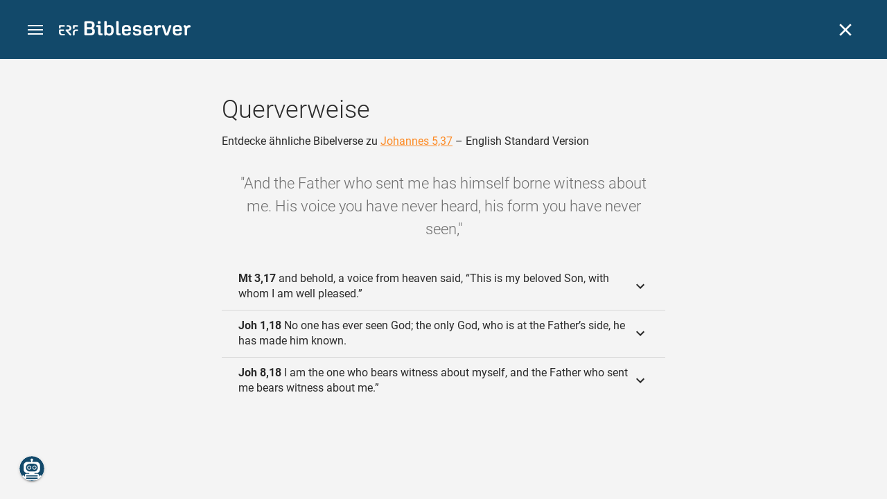

--- FILE ---
content_type: text/html; charset=UTF-8
request_url: https://www.bibleserver.com/cross-reference/ESV/John5%3A37
body_size: 35500
content:
<!DOCTYPE html>
<html lang="de" dir="ltr">
<head>
                <script id="Cookiebot" data-culture="de"
                src="https://consent.cookiebot.eu/uc.js" data-cbid="c1e13704-fc36-4b3d-ae3c-16bf67a61d98"
                type="text/javascript"></script>
    
        <script>/* <![CDATA[ */
        top != self && top.location.replace(self.location.href);/* ]]> */</script>

        <script>/* <![CDATA[ */
        window.hasLocalStorageAccess = !1;
        try {
            window.localStorage, window.hasLocalStorageAccess = !0
        } catch (a) {
        }/* ]]> */</script>

        <script>/* <![CDATA[ */
        !function (m) {
            if (!m) return;
            const e = window.matchMedia("(prefers-color-scheme: dark)").matches,
                t = localStorage.getItem("vueuse-color-scheme");
            let o;
            (o = "string" == typeof t && "auto" !== t ? "dark" === t : e) && document.documentElement.classList.add("dark")
        }(window.hasLocalStorageAccess);/* ]]> */</script>

        <script>/* <![CDATA[ */
        !function () {
            var e = document.createElement("script");
            if (!("noModule" in e) && "onbeforeload" in e) {
                var t = !1;
                document.addEventListener("beforeload", function (n) {
                    if (n.target === e) t = !0; else if (!n.target.hasAttribute("nomodule") || !t) return;
                    n.preventDefault()
                }, !0), e.type = "module", e.src = ".", document.head.appendChild(e), e.remove()
            }
        }();/* ]]> */</script>

        <meta charset="UTF-8">
    <meta name="viewport"
          content="width=device-width,height=device-height,initial-scale=1,maximum-scale=5,minimal-ui,viewport-fit=cover">
    <meta name="robots" content="noarchive,noodp,noydir">
    <script type="application/ld+json">
        {
            "@context": "https://schema.org",
            "@type": "WebSite",
            "name": "ERF Bibleserver",
            "url": "https://www.bibleserver.com/"
        }
    </script>
        <meta property="fb:admins" content="1240149597,100000969860132">
    <meta property="fb:app_id" content="128001383944491">

        <meta name="google-site-verification" content="FWY1yc3SBGxyPdop2qkZ0WHHMQOYlEOWfSocKkUTz84">

        <meta name="google-site-verification" content="HLvyU40M4nYBU2v-GhdGdUt3Yn648eyaja904DtUjWU">

        <meta property="fb:admins" content="1240149597,100000969860132">

        <link rel="apple-touch-icon" sizes="180x180" href="/apple-touch-icon.png?v=AejoFhEB">
    <link rel="icon" type="image/png" sizes="32x32" href="/favicon-32x32.png?v=AejoFhEB">
    <link rel="icon" type="image/png" sizes="16x16" href="/favicon-16x16.png?v=AejoFhEB">
    <link rel="manifest" href="/site.webmanifest?v=U006yRxI">
    <link rel="mask-icon" href="/safari-pinned-tab.svg?v=AejoFhEB" color="#12496a">
    <link rel="shortcut icon" href="/favicon.ico?v=AejoFhEB">
    <meta name="apple-mobile-web-app-title" content="ERF Bibleserver">
    <meta name="application-name" content="ERF Bibleserver">
    <meta name="msapplication-TileColor" content="#12496a">
    <meta name="theme-color" content="#12496a">

        
                    <base target="_blank" href="https://www.bibleserver.com">
<title>Querverweise – Johannes 5,37 — English Standard Version :: ERF Bibleserver</title>
<style id="vuetify-theme-stylesheet">:root {
      --v-theme-background: 255,255,255;
      --v-theme-background-overlay-multiplier: 1;
      --v-theme-surface: 255,255,255;
      --v-theme-surface-overlay-multiplier: 1;
      --v-theme-surface-bright: 255,255,255;
      --v-theme-surface-bright-overlay-multiplier: 1;
      --v-theme-surface-light: 238,238,238;
      --v-theme-surface-light-overlay-multiplier: 1;
      --v-theme-surface-variant: 66,66,66;
      --v-theme-surface-variant-overlay-multiplier: 2;
      --v-theme-on-surface-variant: 238,238,238;
      --v-theme-primary: 253,138,36;
      --v-theme-primary-overlay-multiplier: 1;
      --v-theme-primary-darken-1: 55,0,179;
      --v-theme-primary-darken-1-overlay-multiplier: 2;
      --v-theme-secondary: 149,149,149;
      --v-theme-secondary-overlay-multiplier: 1;
      --v-theme-secondary-darken-1: 1,135,134;
      --v-theme-secondary-darken-1-overlay-multiplier: 1;
      --v-theme-error: 240,81,75;
      --v-theme-error-overlay-multiplier: 1;
      --v-theme-info: 33,150,243;
      --v-theme-info-overlay-multiplier: 1;
      --v-theme-success: 76,175,80;
      --v-theme-success-overlay-multiplier: 1;
      --v-theme-warning: 251,140,0;
      --v-theme-warning-overlay-multiplier: 1;
      --v-theme-accent: 253,138,36;
      --v-theme-accent-overlay-multiplier: 1;
      --v-theme-on-background: 0,0,0;
      --v-theme-on-surface: 0,0,0;
      --v-theme-on-surface-bright: 0,0,0;
      --v-theme-on-surface-light: 0,0,0;
      --v-theme-on-primary: 255,255,255;
      --v-theme-on-primary-darken-1: 255,255,255;
      --v-theme-on-secondary: 255,255,255;
      --v-theme-on-secondary-darken-1: 255,255,255;
      --v-theme-on-error: 255,255,255;
      --v-theme-on-info: 255,255,255;
      --v-theme-on-success: 255,255,255;
      --v-theme-on-warning: 255,255,255;
      --v-theme-on-accent: 255,255,255;
      --v-border-color: 0, 0, 0;
      --v-border-opacity: 0.12;
      --v-high-emphasis-opacity: 0.87;
      --v-medium-emphasis-opacity: 0.6;
      --v-disabled-opacity: 0.38;
      --v-idle-opacity: 0.04;
      --v-hover-opacity: 0.04;
      --v-focus-opacity: 0.12;
      --v-selected-opacity: 0.08;
      --v-activated-opacity: 0.12;
      --v-pressed-opacity: 0.12;
      --v-dragged-opacity: 0.08;
      --v-theme-kbd: 238, 238, 238;
      --v-theme-on-kbd: 0, 0, 0;
      --v-theme-code: 245, 245, 245;
      --v-theme-on-code: 0, 0, 0;
    }
    .v-theme--light {
      color-scheme: normal;
      --v-theme-background: 255,255,255;
      --v-theme-background-overlay-multiplier: 1;
      --v-theme-surface: 255,255,255;
      --v-theme-surface-overlay-multiplier: 1;
      --v-theme-surface-bright: 255,255,255;
      --v-theme-surface-bright-overlay-multiplier: 1;
      --v-theme-surface-light: 238,238,238;
      --v-theme-surface-light-overlay-multiplier: 1;
      --v-theme-surface-variant: 66,66,66;
      --v-theme-surface-variant-overlay-multiplier: 2;
      --v-theme-on-surface-variant: 238,238,238;
      --v-theme-primary: 253,138,36;
      --v-theme-primary-overlay-multiplier: 1;
      --v-theme-primary-darken-1: 55,0,179;
      --v-theme-primary-darken-1-overlay-multiplier: 2;
      --v-theme-secondary: 149,149,149;
      --v-theme-secondary-overlay-multiplier: 1;
      --v-theme-secondary-darken-1: 1,135,134;
      --v-theme-secondary-darken-1-overlay-multiplier: 1;
      --v-theme-error: 240,81,75;
      --v-theme-error-overlay-multiplier: 1;
      --v-theme-info: 33,150,243;
      --v-theme-info-overlay-multiplier: 1;
      --v-theme-success: 76,175,80;
      --v-theme-success-overlay-multiplier: 1;
      --v-theme-warning: 251,140,0;
      --v-theme-warning-overlay-multiplier: 1;
      --v-theme-accent: 253,138,36;
      --v-theme-accent-overlay-multiplier: 1;
      --v-theme-on-background: 0,0,0;
      --v-theme-on-surface: 0,0,0;
      --v-theme-on-surface-bright: 0,0,0;
      --v-theme-on-surface-light: 0,0,0;
      --v-theme-on-primary: 255,255,255;
      --v-theme-on-primary-darken-1: 255,255,255;
      --v-theme-on-secondary: 255,255,255;
      --v-theme-on-secondary-darken-1: 255,255,255;
      --v-theme-on-error: 255,255,255;
      --v-theme-on-info: 255,255,255;
      --v-theme-on-success: 255,255,255;
      --v-theme-on-warning: 255,255,255;
      --v-theme-on-accent: 255,255,255;
      --v-border-color: 0, 0, 0;
      --v-border-opacity: 0.12;
      --v-high-emphasis-opacity: 0.87;
      --v-medium-emphasis-opacity: 0.6;
      --v-disabled-opacity: 0.38;
      --v-idle-opacity: 0.04;
      --v-hover-opacity: 0.04;
      --v-focus-opacity: 0.12;
      --v-selected-opacity: 0.08;
      --v-activated-opacity: 0.12;
      --v-pressed-opacity: 0.12;
      --v-dragged-opacity: 0.08;
      --v-theme-kbd: 238, 238, 238;
      --v-theme-on-kbd: 0, 0, 0;
      --v-theme-code: 245, 245, 245;
      --v-theme-on-code: 0, 0, 0;
    }
    .v-theme--dark {
      color-scheme: dark;
      --v-theme-background: 34,34,34;
      --v-theme-background-overlay-multiplier: 1;
      --v-theme-surface: 85,85,85;
      --v-theme-surface-overlay-multiplier: 1;
      --v-theme-surface-bright: 204,191,214;
      --v-theme-surface-bright-overlay-multiplier: 2;
      --v-theme-surface-light: 66,66,66;
      --v-theme-surface-light-overlay-multiplier: 1;
      --v-theme-surface-variant: 200,200,200;
      --v-theme-surface-variant-overlay-multiplier: 2;
      --v-theme-on-surface-variant: 0,0,0;
      --v-theme-primary: 253,138,36;
      --v-theme-primary-overlay-multiplier: 2;
      --v-theme-primary-darken-1: 55,0,179;
      --v-theme-primary-darken-1-overlay-multiplier: 1;
      --v-theme-secondary: 149,149,149;
      --v-theme-secondary-overlay-multiplier: 2;
      --v-theme-secondary-darken-1: 1,135,134;
      --v-theme-secondary-darken-1-overlay-multiplier: 2;
      --v-theme-error: 240,81,75;
      --v-theme-error-overlay-multiplier: 2;
      --v-theme-info: 33,150,243;
      --v-theme-info-overlay-multiplier: 2;
      --v-theme-success: 76,175,80;
      --v-theme-success-overlay-multiplier: 2;
      --v-theme-warning: 251,140,0;
      --v-theme-warning-overlay-multiplier: 2;
      --v-theme-accent: 253,138,36;
      --v-theme-accent-overlay-multiplier: 2;
      --v-theme-on-background: 255,255,255;
      --v-theme-on-surface: 255,255,255;
      --v-theme-on-surface-bright: 0,0,0;
      --v-theme-on-surface-light: 255,255,255;
      --v-theme-on-primary: 255,255,255;
      --v-theme-on-primary-darken-1: 255,255,255;
      --v-theme-on-secondary: 255,255,255;
      --v-theme-on-secondary-darken-1: 255,255,255;
      --v-theme-on-error: 255,255,255;
      --v-theme-on-info: 255,255,255;
      --v-theme-on-success: 255,255,255;
      --v-theme-on-warning: 255,255,255;
      --v-theme-on-accent: 255,255,255;
      --v-border-color: 255, 255, 255;
      --v-border-opacity: 0.12;
      --v-high-emphasis-opacity: 1;
      --v-medium-emphasis-opacity: 0.7;
      --v-disabled-opacity: 0.5;
      --v-idle-opacity: 0.1;
      --v-hover-opacity: 0.04;
      --v-focus-opacity: 0.12;
      --v-selected-opacity: 0.08;
      --v-activated-opacity: 0.12;
      --v-pressed-opacity: 0.16;
      --v-dragged-opacity: 0.08;
      --v-theme-kbd: 66, 66, 66;
      --v-theme-on-kbd: 255, 255, 255;
      --v-theme-code: 52, 52, 52;
      --v-theme-on-code: 204, 204, 204;
    }
    .bg-background {
      --v-theme-overlay-multiplier: var(--v-theme-background-overlay-multiplier);
      background-color: rgb(var(--v-theme-background)) !important;
      color: rgb(var(--v-theme-on-background)) !important;
    }
    .bg-surface {
      --v-theme-overlay-multiplier: var(--v-theme-surface-overlay-multiplier);
      background-color: rgb(var(--v-theme-surface)) !important;
      color: rgb(var(--v-theme-on-surface)) !important;
    }
    .bg-surface-bright {
      --v-theme-overlay-multiplier: var(--v-theme-surface-bright-overlay-multiplier);
      background-color: rgb(var(--v-theme-surface-bright)) !important;
      color: rgb(var(--v-theme-on-surface-bright)) !important;
    }
    .bg-surface-light {
      --v-theme-overlay-multiplier: var(--v-theme-surface-light-overlay-multiplier);
      background-color: rgb(var(--v-theme-surface-light)) !important;
      color: rgb(var(--v-theme-on-surface-light)) !important;
    }
    .bg-surface-variant {
      --v-theme-overlay-multiplier: var(--v-theme-surface-variant-overlay-multiplier);
      background-color: rgb(var(--v-theme-surface-variant)) !important;
      color: rgb(var(--v-theme-on-surface-variant)) !important;
    }
    .bg-primary {
      --v-theme-overlay-multiplier: var(--v-theme-primary-overlay-multiplier);
      background-color: rgb(var(--v-theme-primary)) !important;
      color: rgb(var(--v-theme-on-primary)) !important;
    }
    .bg-primary-darken-1 {
      --v-theme-overlay-multiplier: var(--v-theme-primary-darken-1-overlay-multiplier);
      background-color: rgb(var(--v-theme-primary-darken-1)) !important;
      color: rgb(var(--v-theme-on-primary-darken-1)) !important;
    }
    .bg-secondary {
      --v-theme-overlay-multiplier: var(--v-theme-secondary-overlay-multiplier);
      background-color: rgb(var(--v-theme-secondary)) !important;
      color: rgb(var(--v-theme-on-secondary)) !important;
    }
    .bg-secondary-darken-1 {
      --v-theme-overlay-multiplier: var(--v-theme-secondary-darken-1-overlay-multiplier);
      background-color: rgb(var(--v-theme-secondary-darken-1)) !important;
      color: rgb(var(--v-theme-on-secondary-darken-1)) !important;
    }
    .bg-error {
      --v-theme-overlay-multiplier: var(--v-theme-error-overlay-multiplier);
      background-color: rgb(var(--v-theme-error)) !important;
      color: rgb(var(--v-theme-on-error)) !important;
    }
    .bg-info {
      --v-theme-overlay-multiplier: var(--v-theme-info-overlay-multiplier);
      background-color: rgb(var(--v-theme-info)) !important;
      color: rgb(var(--v-theme-on-info)) !important;
    }
    .bg-success {
      --v-theme-overlay-multiplier: var(--v-theme-success-overlay-multiplier);
      background-color: rgb(var(--v-theme-success)) !important;
      color: rgb(var(--v-theme-on-success)) !important;
    }
    .bg-warning {
      --v-theme-overlay-multiplier: var(--v-theme-warning-overlay-multiplier);
      background-color: rgb(var(--v-theme-warning)) !important;
      color: rgb(var(--v-theme-on-warning)) !important;
    }
    .bg-accent {
      --v-theme-overlay-multiplier: var(--v-theme-accent-overlay-multiplier);
      background-color: rgb(var(--v-theme-accent)) !important;
      color: rgb(var(--v-theme-on-accent)) !important;
    }
    .text-background {
      color: rgb(var(--v-theme-background)) !important;
    }
    .border-background {
      --v-border-color: var(--v-theme-background);
    }
    .text-surface {
      color: rgb(var(--v-theme-surface)) !important;
    }
    .border-surface {
      --v-border-color: var(--v-theme-surface);
    }
    .text-surface-bright {
      color: rgb(var(--v-theme-surface-bright)) !important;
    }
    .border-surface-bright {
      --v-border-color: var(--v-theme-surface-bright);
    }
    .text-surface-light {
      color: rgb(var(--v-theme-surface-light)) !important;
    }
    .border-surface-light {
      --v-border-color: var(--v-theme-surface-light);
    }
    .text-surface-variant {
      color: rgb(var(--v-theme-surface-variant)) !important;
    }
    .border-surface-variant {
      --v-border-color: var(--v-theme-surface-variant);
    }
    .on-surface-variant {
      color: rgb(var(--v-theme-on-surface-variant)) !important;
    }
    .text-primary {
      color: rgb(var(--v-theme-primary)) !important;
    }
    .border-primary {
      --v-border-color: var(--v-theme-primary);
    }
    .text-primary-darken-1 {
      color: rgb(var(--v-theme-primary-darken-1)) !important;
    }
    .border-primary-darken-1 {
      --v-border-color: var(--v-theme-primary-darken-1);
    }
    .text-secondary {
      color: rgb(var(--v-theme-secondary)) !important;
    }
    .border-secondary {
      --v-border-color: var(--v-theme-secondary);
    }
    .text-secondary-darken-1 {
      color: rgb(var(--v-theme-secondary-darken-1)) !important;
    }
    .border-secondary-darken-1 {
      --v-border-color: var(--v-theme-secondary-darken-1);
    }
    .text-error {
      color: rgb(var(--v-theme-error)) !important;
    }
    .border-error {
      --v-border-color: var(--v-theme-error);
    }
    .text-info {
      color: rgb(var(--v-theme-info)) !important;
    }
    .border-info {
      --v-border-color: var(--v-theme-info);
    }
    .text-success {
      color: rgb(var(--v-theme-success)) !important;
    }
    .border-success {
      --v-border-color: var(--v-theme-success);
    }
    .text-warning {
      color: rgb(var(--v-theme-warning)) !important;
    }
    .border-warning {
      --v-border-color: var(--v-theme-warning);
    }
    .text-accent {
      color: rgb(var(--v-theme-accent)) !important;
    }
    .border-accent {
      --v-border-color: var(--v-theme-accent);
    }
    .on-background {
      color: rgb(var(--v-theme-on-background)) !important;
    }
    .on-surface {
      color: rgb(var(--v-theme-on-surface)) !important;
    }
    .on-surface-bright {
      color: rgb(var(--v-theme-on-surface-bright)) !important;
    }
    .on-surface-light {
      color: rgb(var(--v-theme-on-surface-light)) !important;
    }
    .on-primary {
      color: rgb(var(--v-theme-on-primary)) !important;
    }
    .on-primary-darken-1 {
      color: rgb(var(--v-theme-on-primary-darken-1)) !important;
    }
    .on-secondary {
      color: rgb(var(--v-theme-on-secondary)) !important;
    }
    .on-secondary-darken-1 {
      color: rgb(var(--v-theme-on-secondary-darken-1)) !important;
    }
    .on-error {
      color: rgb(var(--v-theme-on-error)) !important;
    }
    .on-info {
      color: rgb(var(--v-theme-on-info)) !important;
    }
    .on-success {
      color: rgb(var(--v-theme-on-success)) !important;
    }
    .on-warning {
      color: rgb(var(--v-theme-on-warning)) !important;
    }
    .on-accent {
      color: rgb(var(--v-theme-on-accent)) !important;
    }
</style>
<meta name="description" content="Entdecke ähnliche Bibelverse zu Johannes 5,37 – English Standard Version – And the Father who sent me has himself borne witness about me. ...">
<meta property="og:type" content="website">
<meta property="og:url" content="https://www.bibleserver.com/cross-reference/ESV/John5:37">
<meta property="og:title" content="Querverweise – Johannes 5,37 — English Standard Version :: ERF Bibleserver">
<meta property="og:description" content="Entdecke ähnliche Bibelverse zu Johannes 5,37 – English Standard Version – And the Father who sent me has himself borne witness about me. ...">
<meta property="og:locale" content="de">
<meta property="og:image" content="https://www.bibleserver.com/build/en-1-1O6QLkJK.png">
<meta property="og:image:width" content="1200">
<meta property="og:image:height" content="630">
<meta name="twitter:card" content="summary_large_image">
<meta name="twitter:image" content="https://www.bibleserver.com/build/en-1-1O6QLkJK.png">
<link rel="canonical" href="https://www.bibleserver.com/cross-reference/ESV/John5:37">
<link rel="search" type="application/opensearchdescription+xml" title="ERF Bibleserver (LUT)" href="https://www.bibleserver.com/opensearch/lut.xml">
<link rel="search" type="application/opensearchdescription+xml" title="ERF Bibleserver (ELB)" href="https://www.bibleserver.com/opensearch/elb.xml">
<link rel="search" type="application/opensearchdescription+xml" title="ERF Bibleserver (HFA)" href="https://www.bibleserver.com/opensearch/hfa.xml">
<link rel="search" type="application/opensearchdescription+xml" title="ERF Bibleserver (SLT)" href="https://www.bibleserver.com/opensearch/slt.xml">
<link rel="search" type="application/opensearchdescription+xml" title="ERF Bibleserver (ZB)" href="https://www.bibleserver.com/opensearch/zb.xml">
<link rel="search" type="application/opensearchdescription+xml" title="ERF Bibleserver (GNB)" href="https://www.bibleserver.com/opensearch/gnb.xml">
<link rel="search" type="application/opensearchdescription+xml" title="ERF Bibleserver (NGÜ)" href="https://www.bibleserver.com/opensearch/ngü.xml">
<link rel="search" type="application/opensearchdescription+xml" title="ERF Bibleserver (EU)" href="https://www.bibleserver.com/opensearch/eu.xml">
<link rel="search" type="application/opensearchdescription+xml" title="ERF Bibleserver (NLB)" href="https://www.bibleserver.com/opensearch/nlb.xml">
<link rel="search" type="application/opensearchdescription+xml" title="ERF Bibleserver (NeÜ)" href="https://www.bibleserver.com/opensearch/neü.xml">
<link rel="search" type="application/opensearchdescription+xml" title="ERF Bibleserver (MENG)" href="https://www.bibleserver.com/opensearch/meng.xml">
<link rel="search" type="application/opensearchdescription+xml" title="ERF Bibleserver (DBU)" href="https://www.bibleserver.com/opensearch/dbu.xml">
<link rel="search" type="application/opensearchdescription+xml" title="ERF Bibleserver (VXB)" href="https://www.bibleserver.com/opensearch/vxb.xml">
        
    
    <link crossorigin rel="stylesheet" href="/build/app-DBdJCzi2.css"><link crossorigin rel="modulepreload" href="/build/_commonjsHelpers-CjH-eqDh.js">
    <link crossorigin rel="stylesheet" href="/build/nprogress-CMAxEQ_i.css">

    
                <link rel="preload" href="/build/CrossReferenceOverlay-DcOutZKV.js" as="script"> <link rel="preload" href="/build/CrossReferenceOverlay-BanHmGZk.css" as="style"><link rel="stylesheet" href="/build/CrossReferenceOverlay-BanHmGZk.css"> <link rel="preload" href="/build/VGrid-zkdtjCft.css" as="style"><link rel="stylesheet" href="/build/VGrid-zkdtjCft.css"> <link rel="preload" href="/build/Overlay-BR0dWQcw.js" as="script"> <link rel="preload" href="/build/Overlay-CGflwS17.css" as="style"><link rel="stylesheet" href="/build/Overlay-CGflwS17.css">

    
        
</head>
<body>

    
    <div id="app" dir="ltr" class="bs-app" style="--vh:1vh;--vvh:1vh;--cch:0px;--v2521905d:0px;"><div class="v-application v-theme--light v-layout v-layout--full-height v-locale--is-ltr" style="" id="inspire"><div class="v-application__wrap"><!--[--><!----><!----><div style="display:contents;"><!--[--><noscript><div id="snackbar__wrapper--noscript" aria-live="polite" class="hidden-print-only" style="bottom:0;"><div class="v-snack v-snack--active v-snack--bottom v-snack--right" style="z-index:10200;"><div class="v-snack__wrapper error"><div class="v-snack__content">Bitte aktiviere JavaScript für die Nutzung der Website.</div></div></div></div></noscript><!--]--></div><div style="display:contents;"><!--[--><div id="snackbar__wrapper--classic" aria-live="polite" class="hidden-print-only" style="bottom:0;display:none;"><div class="v-snack v-snack--active v-snack--bottom v-snack--right" style="z-index:10200;"><div class="v-snack__wrapper bg-error"><div class="v-snack__content">Dein Browser ist veraltet. Sollte ERF Bibleserver sehr langsam sein, aktualisiere bitte deinen Browser.</div></div></div></div><!--]--></div><nav class="bs-nav hidden-print-only"><div id="help-tour-text-1" class="bs-nav__menu-btn" title="Menü öffnen" aria-label="Menü öffnen" role="button" tabindex="0"><div class="bs-nav__menu-btn--hover"></div><div class="bs-nav__menu-btn--notification" style="display:none;"></div><span class="bs-nav__menu-btn--line bs-nav__menu-btn--line--1"></span><span class="bs-nav__menu-btn--line bs-nav__menu-btn--line--2"></span><span class="bs-nav__menu-btn--line bs-nav__menu-btn--line--3"></span></div><svg xmlns="http://www.w3.org/2000/svg" fill="currentColor" width="0" height="0"><defs><g id="logo"><g><path d="M40.9,30c2.1-2.5,2.1-6.2,2.1-6.2c-0.1-5.5-4.6-10-10.2-10l-3.8,0c0,0,0,0,0,0s0,0,0,0c-1.4,0-2.6,1.2-2.6,2.6
			c0,1.4,1.2,2.6,2.6,2.6c0,0,0,0,0,0s0,0,0,0h2c3.9,0,5.8,1.5,5.9,4.8c-0.1,3.3-2,4.8-6,4.8h-5.2c-0.4,0-0.8,0-1.2,0.2
			c-0.8,0.2-1.6,0.8-1.6,2v0.2c0,0.7,0.3,1.3,1,2.1c0,0,11.8,13.4,13.4,15.1c0.5,0.7,1.3,1.1,2.3,1.1c1.6,0,2.9-1.3,2.9-2.9
			c0-0.8-0.3-1.5-0.8-2l0,0L33,34.6c-0.5-0.6-1.6-1.4-1.6-1.4l3.1-0.2C34.5,33.1,38.4,33,40.9,30z"></path><path d="M51.2,26.6c1.7,0,3-1.3,3-3V19h9.4c1.4,0,2.6-1.2,2.6-2.6c0-1.4-1.2-2.6-2.6-2.6H50.8c-1.4,0-2.6,1.2-2.6,2.6v7.2
			C48.2,25.2,49.5,26.6,51.2,26.6z"></path><path d="M18.1,13.8H2.6C1.2,13.8,0,15,0,16.4v5.9c0,1.7,1.3,3,3,3s3-1.3,3-3V19h12.1c1.4,0,2.6-1.2,2.6-2.6
			C20.7,15,19.5,13.8,18.1,13.8z"></path><path d="M63.6,28.6h-5.2c-5.6,0-10.2,4.6-10.2,10.2v7.5v0c0,1.7,1.3,3,3,3c1.7,0,3-1.3,3-3h0v-7.9c0-2.6,2.1-4.6,4.7-4.6l4.8,0
			c1.4,0,2.6-1.2,2.6-2.6C66.2,29.8,65.1,28.6,63.6,28.6z"></path><path d="M18.1,43.8C18.1,43.8,18.1,43.8,18.1,43.8h-7.4c-2.6,0-4.7-2.1-4.7-4.6v-5.3h9.5c1.4,0,2.6-1.2,2.6-2.6
			c0-1.4-1.2-2.6-2.6-2.6H3c-1.7,0-3,1.3-3,3v7.2C0,44.4,4.6,49,10.2,49h7.9c1.4,0,2.6-1.2,2.6-2.6C20.7,45,19.5,43.8,18.1,43.8z"></path><path d="M449.2,13.5h-0.8c-3.5,0-6.2,1.7-8,4.8l-4-4c-1.3-1.3-3-1.5-4.3-0.1l-1.4,1.4c-1.3,1.3-1.2,3,0.1,4.3l3.1,3.2v23.5
			c0,1.5,1,2.4,2.5,2.4h3.5c1.5,0,2.5-1,2.5-2.4V28.8c0-4.9,2.3-7.3,6.9-7.3h1c2.4,0,3.9-1.3,3.9-3.5v-0.7
			C454.1,14.8,452.4,13.5,449.2,13.5z"></path><path d="M210.9,42.1h-2.8c-1.5,0-2.1-0.6-2.1-2.4v-37c0-2.1-1.3-3.4-3.4-3.4h-1.5c-2.1,0-3.4,1.3-3.4,3.4v37.5
			c0,6.2,2.3,8.8,9.8,8.8h3.4c1.3,0,2-0.8,2-2.1V44C212.8,42.8,212.1,42.1,210.9,42.1z"></path><path d="M306.9,13c-10.1,0-15.6,4.9-15.6,13.9v9.3c0,8.9,5.5,13.5,16.2,13.5c9.5,0,14.3-3.3,14.3-9.8v-0.3c0-0.7-0.4-1.1-1.1-1.1
			h-5.7c-0.8,0-1.1,0.3-1.1,1.1v0.2c0,2.4-2.1,3.6-6.2,3.6c-5.5,0-7.9-1.9-7.9-6.3v-2.7h19.7c2,0,2.9-1,2.9-2.9v-5
			C322.2,17.6,317,13,306.9,13z M314.2,28.1h-14.6v-2.6c0-4.1,2.5-6.3,7.2-6.3s7.4,2.2,7.4,6.3V28.1z"></path><path d="M174,13c-3.9,0-6.9,1-9,3.1V2.7c0-2.1-1.3-3.4-3.4-3.4H160c-2.1,0-3.4,1.3-3.4,3.4v43.2c0,2.2,1.5,3.8,3.6,3.8h0.3
			c2.2,0,3.6-1.5,3.6-3.7c2.2,2.5,5.5,3.8,9.7,3.8c9,0,14.9-5.7,14.9-14.6v-7.5C188.8,18.8,182.9,13,174,13z M180.3,35.9
			c0,4.6-2.7,7.2-7.6,7.2s-7.6-2.6-7.6-7.2v-9c0-4.6,2.7-7.2,7.6-7.2s7.6,2.6,7.6,7.2V35.9z"></path><path d="M137.3,9.4h2.9c2.2,0,3.5-1.3,3.5-3.5V3.3c0-2.2-1.3-3.5-3.5-3.5h-2.9c-2.2,0-3.5,1.3-3.5,3.5v2.7
			C133.8,8.2,135.1,9.4,137.3,9.4z"></path><path d="M275.3,28.3l-9-1.1c-2.2-0.3-3.3-1.1-3.3-3.2v-0.7c0-2.7,2-4,6.6-4c4.5,0,6.5,1.2,6.5,3.7v0.3c0,0.8,0.5,1.2,1.3,1.2h5
			c0.8,0,1.3-0.6,1.3-1.4v-0.3c0-6.5-4.8-9.8-14.1-9.8c-9.2,0-14.4,4.1-14.4,11.2v0.6c0,5.8,2.7,8.7,9.3,9.5l9,1.1
			c2.2,0.3,3.1,1.1,3.1,3.2v0.8c0,2.7-2.3,4.1-6.8,4.1c-4.9,0-7.1-1.2-7.1-3.8v-0.4c0-0.8-0.4-1.2-1.2-1.2h-5
			c-0.8,0-1.4,0.5-1.4,1.3v0.5c0,6.6,4.9,9.9,14.7,9.9c9.2,0,14.6-4.1,14.6-11.2v-0.8C284.4,32.1,281.8,29.2,275.3,28.3z"></path><path d="M232.8,13c-10.1,0-15.6,4.9-15.6,13.9v9.3c0,8.9,5.5,13.5,16.2,13.5c9.5,0,14.3-3.3,14.3-9.8v-0.3c0-0.7-0.4-1.1-1.1-1.1
			h-5.7c-0.8,0-1.1,0.3-1.1,1.1v0.2c0,2.4-2.1,3.6-6.2,3.6c-5.5,0-7.9-1.9-7.9-6.3v-2.7h19.7c2,0,2.9-1,2.9-2.9v-5
			C248.2,17.6,242.9,13,232.8,13z M240.1,28.1h-14.6v-2.6c0-4.1,2.5-6.3,7.2-6.3s7.4,2.2,7.4,6.3V28.1z"></path><path d="M347.5,13.5h-0.8c-3.5,0-6.2,1.7-8,4.8l-4-4c-1.3-1.3-3-1.5-4.3-0.1l-1.4,1.4c-1.3,1.3-1.2,3,0.1,4.3l3.1,3.2v23.5
			c0,1.5,1,2.4,2.5,2.4h3.5c1.5,0,2.5-1,2.5-2.4V28.8c0-4.9,2.3-7.3,6.9-7.3h1c2.4,0,3.9-1.3,3.9-3.5v-0.7
			C352.4,14.8,350.7,13.5,347.5,13.5z"></path><path d="M148.6,42.1h-2.8c-1.5,0-2.1-0.6-2.1-2.4v-23c0-2.1-1-2.9-2.9-2.9H131c-1.1,0-1.9,0.7-1.9,1.8v3.2c0,1.1,0.8,1.8,1.9,1.8
			h4.3v19.6c0,6.2,2.3,8.8,9.8,8.8h3.4c1.3,0,2-0.8,2-2.1V44C150.4,42.8,149.7,42.1,148.6,42.1z"></path><path d="M385.8,13.8H383c-1.6,0-2.4,0.6-3.1,2.8l-8.1,25.1l-8.1-25.1c-0.7-2.2-1.5-2.8-3.1-2.8h-3.3c-1.5,0-2.3,0.8-2.3,2.1
			c0,0.5,0.1,1.1,0.4,1.7l9.7,28.3c0.8,2.4,1.8,3.4,4.3,3.4h4.3c2.6,0,3.5-0.9,4.3-3.4l9.7-28.3c0.2-0.6,0.4-1.2,0.4-1.7
			C388.1,14.6,387.3,13.8,385.8,13.8z"></path><path d="M116.8,23.9c4.1-1.8,6.2-5,6.2-9.5v-2C122.9,4,117.8,0,106.8,0h-15c-2.4,0-3.9,1.5-3.9,3.8v41.3c0,2.4,1.5,3.8,3.9,3.8
			h15.6c11,0,16.4-4.3,16.4-13v-2.2C123.8,29,121.4,25.6,116.8,23.9z M96.6,6.9h10.3c5.2,0,7.5,1.8,7.5,6v2c0,4.1-2.2,5.9-7.5,5.9
			H96.6V6.9z M115.2,35.9c0,4.3-2.4,6.2-7.7,6.2H96.6V27.6h10.9c5.3,0,7.7,1.9,7.7,6.2V35.9z"></path><path d="M408.6,13c-10.1,0-15.6,4.9-15.6,13.9v9.3c0,8.9,5.5,13.5,16.2,13.5c9.5,0,14.3-3.3,14.3-9.8v-0.3c0-0.7-0.4-1.1-1.1-1.1
			h-5.7c-0.8,0-1.1,0.3-1.1,1.1v0.2c0,2.4-2.1,3.6-6.2,3.6c-5.5,0-7.9-1.9-7.9-6.3v-2.7h19.7c2,0,2.9-1,2.9-2.9v-5
			C423.9,17.6,418.7,13,408.6,13z M415.9,28.1h-14.6v-2.6c0-4.1,2.5-6.3,7.2-6.3s7.4,2.2,7.4,6.3V28.1z"></path></g></g></defs></svg><a href="/" class="bs-nav__logo bs-nav__logo--overlay" title="bibleserver.com" aria-label="bibleserver.com" tabindex="0"><svg xmlns="http://www.w3.org/2000/svg" viewBox="0 0 454.1 49.8" fill="currentColor"><use xlink:href="#logo"></use></svg></a><div id="bs-nav__menu-wrapper" tabindex="-1" aria-hidden="true" class="bs-nav__menu-wrapper--closed bs-nav__menu-wrapper"><div class="bs-nav__menu-footer--closed bs-nav__menu bs-nav__menu-user"><div class="bs-nav__menu-user__scroll-header--closed bs-nav__menu-user__scroll-header"></div><div class="bs-nav__menu-user__user" id="help-text-tour-5-mobil"><div class="bs-nav__menu-user__user__text"><p>Anmelden<br><span>... und alle Funktionen nutzen!</span></p></div><div class="bs-nav__menu-user__user__image-wrapper" tabindex="-1"><i class="v-icon notranslate v-theme--light v-icon--size-default bs-nav__menu-user__user__image-wrapper__image" style="" aria-hidden="true"><svg style="fill:currentColor;" class="v-icon__svg" xmlns="http://www.w3.org/2000/svg" viewbox="0 0 24 24"><path d="M12,19.2C9.5,19.2 7.29,17.92 6,16C6.03,14 10,12.9 12,12.9C14,12.9 17.97,14 18,16C16.71,17.92 14.5,19.2 12,19.2M12,5A3,3 0 0,1 15,8A3,3 0 0,1 12,11A3,3 0 0,1 9,8A3,3 0 0,1 12,5M12,2A10,10 0 0,0 2,12A10,10 0 0,0 12,22A10,10 0 0,0 22,12C22,6.47 17.5,2 12,2Z"></path></svg></i></div></div><div class="bs-nav__notification" tabindex="-1" style="display:none;"><p></p><div class="bs-nav__notification__button" tabindex="-1"><!----><!----><!----><i class="v-icon notranslate v-theme--light v-icon--size-large bs-nav__notification__button--icon bs-nav__notification__button--icon-close bs-nav__notification__button--icon-close--no-dismiss" style="" aria-hidden="true"><svg style="fill:currentColor;" class="v-icon__svg" xmlns="http://www.w3.org/2000/svg" viewbox="0 0 24 24"><path d="M19,6.41L17.59,5L12,10.59L6.41,5L5,6.41L10.59,12L5,17.59L6.41,19L12,13.41L17.59,19L19,17.59L13.41,12L19,6.41Z"></path></svg></i></div></div></div><div class="bs-nav__menu bs-nav__menu-main"><div class="stroke float-right" style="top:90%;right:3%;opacity:.2;"></div><div class="stroke xl float-right" style="top:80%;opacity:.2;"></div><div class="stroke xxl float-right" style="top:10%;right:-40%;opacity:.2;"></div><ul class="bs-nav__menu-main__list"><li><a aria-current="page" href="/cross-reference/ESV/John5%3A37" class="router-link-active router-link-exact-active bs-nav__menu-main__list__link d-flex align-baseline" title="Lies mal: 1. Mose 3" tabindex="-1"><strong class="flex-shrink-0">Lies mal</strong><span class="text-truncate d-block">1. Mose 3</span></a></li><li><a href="/chats" class="bs-nav__menu-main__list__link" title="Nikodemus.AI" tabindex="-1"></a></li><li><a href="/notes" class="bs-nav__menu-main__list__link" title="Notizen" tabindex="-1">Notizen</a></li><li><a href="/tags" class="bs-nav__menu-main__list__link" title="Tags" tabindex="-1">Tags</a></li><li><a href="/likes" class="bs-nav__menu-main__list__link" title="Likes" tabindex="-1">Likes</a></li><li><a href="/history" class="bs-nav__menu-main__list__link" title="Verlauf" tabindex="-1">Verlauf</a></li><li><a href="/dictionaries" class="bs-nav__menu-main__list__link" title="Wörterbücher" tabindex="-1">Wörterbücher</a></li><li><a href="/reading-plans" class="bs-nav__menu-main__list__link" title="Lesepläne" tabindex="-1">Lesepläne</a></li><li><a href="/graphics" class="bs-nav__menu-main__list__link" title="Grafiken" tabindex="-1">Grafiken</a></li><li><a href="/videos" class="bs-nav__menu-main__list__link" title="Videos" tabindex="-1">Videos</a></li><li><a href="/topics" class="bs-nav__menu-main__list__link" title="Anlässe" tabindex="-1">Anlässe</a></li></ul></div><div class="bs-nav__menu-footer--closed bs-nav__menu bs-nav__menu-footer"><div class="stroke white float-right" style="top:-20%;right:10%;opacity:.07;"></div><div class="stroke white xxl float-left" style="top:75%;left:-35%;opacity:.07;"></div><ul class="bs-nav__menu-footer__list"><li><a href="https://www.bibleserver.com/spenden" title="Spenden" tabindex="-1" target="_blank" rel="noopener noreferrer" class="bs-nav__menu-footer__list__link">Spenden</a></li><li><a href="https://blog.bibleserver.com" title="Blog" tabindex="-1" target="_blank" rel="noopener noreferrer" class="bs-nav__menu-footer__list__link">Blog</a></li><li><a href="/newsletter" class="bs-nav__menu-footer__list__link" title="Newsletter" tabindex="-1">Newsletter</a></li><li><a href="/partner" class="bs-nav__menu-footer__list__link" title="Partner" tabindex="-1">Partner</a></li><li><a href="/help" class="bs-nav__menu-footer__list__link" title="Hilfe" tabindex="-1">Hilfe</a></li><li><a href="/contact" class="bs-nav__menu-footer__list__link" title="Kontakt" tabindex="-1">Kontakt</a></li><li><button title="Fehler melden" tabindex="-1" class="bs-nav__menu-footer__list__link">Fehler melden</button></li><li><a href="/help/88" class="bs-nav__menu-footer__list__link" title="Alexa Skill" tabindex="-1">Alexa Skill</a></li><li><a href="/webmasters" class="bs-nav__menu-footer__list__link" title="Für Webmaster" tabindex="-1">Für Webmaster</a></li><li class="spacer"></li><li><a href="https://www.erf.de/download/pdf/Datenschutzerklaerung_ERF_Medien.pdf" title="Datenschutz" tabindex="-1" target="_blank" rel="noopener noreferrer" class="bs-nav__menu-footer__list__link">Datenschutz</a></li><li><a href="/accessibility" class="bs-nav__menu-footer__list__link" title="Erklärung zur Barrierefreiheit" tabindex="-1">Erklärung zur Barrierefreiheit</a></li><li><a href="https://www.erf.de/download/pdf/Informationspflicht_zur_Datenverarbeitung_DSGVO.pdf" title="Rechte der Betroffenen (DSGVO)" tabindex="-1" target="_blank" rel="noopener noreferrer" class="bs-nav__menu-footer__list__link">Rechte der Betroffenen (DSGVO)</a></li><li><a href="/imprint" class="bs-nav__menu-footer__list__link" title="Impressum" tabindex="-1">Impressum</a></li><li class="spacer"></li><li><a href="/languages" class="bs-nav__menu-footer__list__link" title="Language" tabindex="-1">Language: <strong>Deutsch</strong></a></li><li><div class="v-input v-input--horizontal v-input--center-affix v-input--density-default v-theme--light v-locale--is-ltr v-input--dirty v-switch v-theme--dark" style=""><!----><div class="v-input__control"><!--[--><div class="v-selection-control v-selection-control--density-default" style=""><div class="v-selection-control__wrapper" style=""><!--[--><div class="v-switch__track" style=""><!----><!----></div><!--]--><div class="v-selection-control__input"><!--[--><!--[--><input id="switch-v-0-0" aria-disabled="false" aria-label="Dunkles Design / hoher Kontrast" type="checkbox" value="true"><div class="v-switch__thumb" style=""><!----></div><!--]--><!--]--></div></div><label class="v-label v-label--clickable" style="" for="switch-v-0-0"><!----><!--[-->Dunkles Design / hoher Kontrast<!--]--></label></div><!--]--></div><!----><!----></div></li></ul><div class="bs-nav__menu-footer__social-bar"><div class="bs-nav__menu-footer__social-bar__box"><a href="https://www.facebook.com/erfbibleserver" tabindex="-1" target="_blank" rel="noopener noreferrer" aria-label="Facebook"><i class="v-icon notranslate v-theme--light v-icon--size-default" style="" aria-hidden="true"><svg style="fill:currentColor;" class="v-icon__svg" xmlns="http://www.w3.org/2000/svg" viewbox="0 0 35 35"><g><path d="M25.34,1.66H9.66a8,8,0,0,0-8,8V25.34a8,8,0,0,0,8,8h5.39V22.08h-4V17.53h4V14.07C15.05,10.13,17.39,8,21,8a25.3,25.3,0,0,1,3.5.29v3.88h-2A2.26,2.26,0,0,0,20,14.58v3h4.36l-.71,4.55H20V33.34h5.39a8,8,0,0,0,8-8V9.66A8,8,0,0,0,25.34,1.66Z"/></g></svg></i></a><a href="https://www.instagram.com/erf_bibleserver" tabindex="-1" target="_blank" rel="noopener noreferrer" aria-label="Instagram"><i class="v-icon notranslate v-theme--light v-icon--size-default" style="" aria-hidden="true"><svg style="fill:currentColor;" class="v-icon__svg" xmlns="http://www.w3.org/2000/svg" viewbox="0 0 35 35"><g><path d="M22.73,8H12.27A4.27,4.27,0,0,0,8,12.27V22.73A4.27,4.27,0,0,0,12.27,27H22.73A4.27,4.27,0,0,0,27,22.73V12.27A4.27,4.27,0,0,0,22.73,8ZM17.5,23.44a5.94,5.94,0,1,1,5.94-5.94A5.94,5.94,0,0,1,17.5,23.44Zm6.24-10.69a1.49,1.49,0,1,1,0-3,1.49,1.49,0,0,1,0,3Z"/><path d="M17.5,13.94a3.56,3.56,0,1,0,3.56,3.56A3.56,3.56,0,0,0,17.5,13.94Z"/><path d="M25.34,1.66H9.66a8,8,0,0,0-8,8V25.34a8,8,0,0,0,8,8H25.34a8,8,0,0,0,8-8V9.66A8,8,0,0,0,25.34,1.66Zm4,20.83a6.9,6.9,0,0,1-6.89,6.89h-10a6.9,6.9,0,0,1-6.89-6.89v-10a6.89,6.89,0,0,1,6.89-6.89h10a6.9,6.9,0,0,1,6.89,6.89Z"/></g></svg></i></a><a href="https://www.erf.de" target="_blank" rel="noopener noreferrer" tabindex="-1" title="ERF Medien e.V."> © 2026 ERF </a></div></div></div></div></nav><header class="bs-header"><div class="bs-header-wrapper hidden-print-only main-header"></div><button class="d-sr-only skip-link hidden-print-only">Zum Inhalt springen</button><!----><!----><!----><!----><!----></header><!----><main class="v-main is-overlay" style="--v-layout-left:0px;--v-layout-right:0px;--v-layout-top:0px;--v-layout-bottom:0px;transition:none !important;" id="main-content"><!--[--><div class="v-container v-container--fluid v-locale--is-ltr bs-container" style="" fill-height><div class="v-row v-row--no-gutters bs-overlay cross-ref-view" style=""><article class="v-col-md-6 offset-md-3 v-col-12" style=""><!--[--><h1 class="hidden-print-only mb-4">Querverweise</h1><p class="cross-ref-view__description">Entdecke ähnliche Bibelverse zu <a href="/LUT/John5%3A37" id="link_crossref" title="Johannes 5,37">Johannes 5,37</a> – English Standard Version</p><p class="cross-ref-view__content"> &quot;And the Father who sent me has himself borne witness about me. His voice you have never heard, his form you have never seen,&quot; </p><div class="v-expansion-panels v-theme--light v-expansion-panels--variant-default" style=""><!--[--><!--[--><div class="v-expansion-panel" style="" id="verse-matthew3-3a17" data-id="0"><div class="v-expansion-panel__shadow elevation-0"></div><!--[--><!----><!----><!--[--><button class="v-expansion-panel-title" style="" type="button" aria-expanded="false"><span class="v-expansion-panel-title__overlay"></span><!--[--><span><strong>Mt 3,17</strong> and behold, a voice from heaven said, “This is my beloved Son, with whom I am well pleased.”</span><!--]--><!--[--><span class="v-expansion-panel-title__icon"><i class="v-icon notranslate v-theme--light v-icon--size-default" style="" aria-hidden="true"><svg style="fill:currentColor;" class="v-icon__svg" xmlns="http://www.w3.org/2000/svg" viewbox="0 0 24 24"><path d="M7.41,8.58L12,13.17L16.59,8.58L18,10L12,16L6,10L7.41,8.58Z"></path></svg></i></span><!--]--></button><div class="v-expansion-panel-text" style="display:none;"><!----></div><!--]--><!--]--></div><div class="v-expansion-panel" style="" id="verse-john1-3a18" data-id="1"><div class="v-expansion-panel__shadow elevation-0"></div><!--[--><!----><!----><!--[--><button class="v-expansion-panel-title" style="" type="button" aria-expanded="false"><span class="v-expansion-panel-title__overlay"></span><!--[--><span><strong>Joh 1,18</strong> No one has ever seen God; the only God, who is at the Father’s side, he has made him known.</span><!--]--><!--[--><span class="v-expansion-panel-title__icon"><i class="v-icon notranslate v-theme--light v-icon--size-default" style="" aria-hidden="true"><svg style="fill:currentColor;" class="v-icon__svg" xmlns="http://www.w3.org/2000/svg" viewbox="0 0 24 24"><path d="M7.41,8.58L12,13.17L16.59,8.58L18,10L12,16L6,10L7.41,8.58Z"></path></svg></i></span><!--]--></button><div class="v-expansion-panel-text" style="display:none;"><!----></div><!--]--><!--]--></div><div class="v-expansion-panel" style="" id="verse-john8-3a18" data-id="2"><div class="v-expansion-panel__shadow elevation-0"></div><!--[--><!----><!----><!--[--><button class="v-expansion-panel-title" style="" type="button" aria-expanded="false"><span class="v-expansion-panel-title__overlay"></span><!--[--><span><strong>Joh 8,18</strong> I am the one who bears witness about myself, and the Father who sent me bears witness about me.”</span><!--]--><!--[--><span class="v-expansion-panel-title__icon"><i class="v-icon notranslate v-theme--light v-icon--size-default" style="" aria-hidden="true"><svg style="fill:currentColor;" class="v-icon__svg" xmlns="http://www.w3.org/2000/svg" viewbox="0 0 24 24"><path d="M7.41,8.58L12,13.17L16.59,8.58L18,10L12,16L6,10L7.41,8.58Z"></path></svg></i></span><!--]--></button><div class="v-expansion-panel-text" style="display:none;"><!----></div><!--]--><!--]--></div><!--]--><!--]--></div><!----><!--]--></article></div></div><!--]--></main><!----><button type="button" class="v-btn v-btn--elevated v-btn--icon v-theme--light v-btn--density-comfortable v-btn--size-default v-btn--variant-elevated bs-app__scroll-top-btn hidden-print-only on-overlay" style="display:none;" aria-live="polite" title="Zum Seitenanfang"><!--[--><span class="v-btn__overlay"></span><span class="v-btn__underlay"></span><!--]--><!----><span class="v-btn__content" data-no-activator><!--[--><!--[--><i class="v-icon notranslate v-theme--light v-icon--size-default" style="color:#2b2b2b;caret-color:#2b2b2b;" aria-hidden="true"><svg style="fill:currentColor;" class="v-icon__svg" xmlns="http://www.w3.org/2000/svg" viewbox="0 0 24 24"><path d="M13,20H11V8L5.5,13.5L4.08,12.08L12,4.16L19.92,12.08L18.5,13.5L13,8V20Z"></path></svg></i><!--]--><!--]--></span><!----><!----></button><!----><!----><!--[--><!--[--><!--[--><button type="button" class="v-btn v-btn--elevated v-btn--icon v-theme--light v-btn--density-default v-btn--size-small v-btn--variant-elevated hidden-print-only" style="" id="chat-btn" aria-describedby="v-tooltip-v-0-4" aria-label="Nikodemus.AI" title="Nikodemus.AI"><!--[--><span class="v-btn__overlay"></span><span class="v-btn__underlay"></span><!--]--><!----><span class="v-btn__content" data-no-activator><!--[--><!--[--><svg xmlns="http://www.w3.org/2000/svg" viewbox="0 0 600 600" class="niko-avatar v-icon__svg v-icon" dark style="--ad8c3fcc:36px;" data-v-0cc0d2c8><g data-v-0cc0d2c8><path d="M300.03,596c163.46,0,295.97-132.51,295.97-295.97S463.49,4.07,300.03,4.07,4.07,136.57,4.07,300.03s132.51,295.97,295.97,295.97" fill="#12496a" data-v-0cc0d2c8></path></g><g data-v-0cc0d2c8><path fill="#ffffff" d="M507.8,464h-4.2c-14.4,0-26,11.6-26,26v1.8h-8.8v-32.1c0-16.6-13.4-30-30-30h-76.6v-20.7h46.3c47.9,0,86.7-38.8,86.7-86.7v-94.6c0-47.9-38.8-86.7-86.7-86.7h-95.3v-24.2c9.5-5,15.9-15,15.9-26.5,0-16.5-13.4-30-30-30s-30,13.4-30,30,6.5,21.4,15.9,26.5v24.2h-95.3c-47.9,0-86.7,38.8-86.7,86.7v94.6c0,47.9,38.8,86.7,86.7,86.7h46.4v20.7h-74.7c-16.6,0-30,13.4-30,30v32h-8.8v.5c0-7.8-3.1-14.8-8.2-19.9-5.1-5.1-12.1-8.2-19.9-8.2-12.8,0-23.6,8.6-27,20.3,15.9,20.3,34.5,38.4,55.1,53.9h0s8.8,6.4,8.8,6.4h0s0,0,0,0c17.4,12.1,36.2,22.4,56,30.6h225.3c19.8-8.2,38.5-18.4,55.9-30.5,3-2.1,5.9-4.2,8.8-6.4h0c20.8-15.6,39.5-33.9,55.5-54.4-2.7-11.5-13-20.1-25.3-20.1ZM156.3,278.9h0c0-51.7,41.9-93.6,93.6-93.6h99c51.7,0,93.6,41.9,93.6,93.6h0c0,51.7-41.9,93.6-93.6,93.6h-99c-51.7,0-93.6-41.9-93.6-93.6ZM441.9,534.5c0,8.9-7.2,16.1-16.1,16.1h-251.3c-8.9,0-16.1-7.2-16.1-16.1h0c0-8.9,7.2-16.1,16.1-16.1h251.3c8.9,0,16.1,7.2,16.1,16.1h0ZM441.9,477.6c0,8.9-7.2,16.1-16.1,16.1h-251.3c-8.9,0-16.1-7.2-16.1-16.1h0c0-8.9,7.2-16.1,16.1-16.1h251.3c8.9,0,16.1,7.2,16.1,16.1h0Z" data-v-0cc0d2c8></path><path fill="#ffffff" d="M362.3,328.2c27.1,0,49.2-22.4,49.3-49.5,0-25.1-21.5-50.2-49.7-49-27.4,0-49.1,21.8-49.1,49.3,0,27.1,22.4,49.3,49.4,49.3ZM362,246.9c18.3-.8,32.4,15.6,32.3,31.9,0,17.6-14.5,32.1-32.1,32.2-17.6,0-32.1-14.4-32.1-32,0-17.9,14.1-32,31.9-32Z" data-v-0cc0d2c8></path><path fill="#ffffff" d="M285.6,278.7c0-25.1-21.5-50.2-49.7-49-27.4,0-49.1,21.8-49.1,49.3,0,27.1,22.3,49.3,49.4,49.3,27.1,0,49.2-22.4,49.3-49.5ZM236.3,311c-17.6,0-32.1-14.4-32.1-32,0-17.9,14.1-32,31.9-32,18.3-.8,32.4,15.6,32.3,31.9,0,17.6-14.5,32.1-32.1,32.2Z" data-v-0cc0d2c8></path></g></svg><!--]--><!--]--></span><!----><!----></button><!--]--><!----><!--]--><!----><!--]--><!----><!--]--></div></div></div>
        <div id="teleported"></div>
        <script data-ssr>
        window.U2FsdGVkX1 = "eNrtvQlb47i2KPpXfHnv3F11XqBiZ66zh8s8Q4oANWz641MSJTFx7LQHUtDUf39rLcm2PCQEGnpTdf11V7AlWVqzlpamP1ZY4Ds9ZzK1uM9XPv6ReN+3p4G/8nFlpbQyMC2fu7y/4Thjm024t/Lx37+VVrCkY3Pbx/eVjf2No+3rzvbR9uY5fLNxenoYv61fnJ9unh63j7bPt+H1fPvL+fXO6dnxOmZedLbPrtun7dPL7TN47Wyvn23uXZ+2z/dPTzoriYYuTc/smpbp3yG4iSY/Dpjl8WTDYVqi+TBRBSJMS4ASJqYAEsk/Sitdy+mN98w+X7esTYUW8rMRZ33THp47nZ7rWJYgpcsth/WjMuK1w5nbGymJHveR1h1u8Z4fpZteqiB+Cy10fOYH0O4fPwCowOMu0uZmJpkXJvAJMyUQU4uZ9vWUed7McfsizYS/ZWS16/nIY5FqMfVtyO0+VobPvjnh94BxWM4eBmwIbzpUNaEnQtexQmkZMW8kP3UZ0C16daa+6dgI/8rQZbfMZ26E4cD8vgdkxEZ9N4CErtmNavQc19+4W7emIxZ94I2c2WngWyZCFqYRGUF8lW/5d5Bom1lHpj2WSUCo7WRq9D1S/TQG07+bIn6ju64LZAOi+1DdjuNOmE/5A8f2O+Y9lKmV6AUKT33ggzkAfCfs+2ez749ClICIl9z1+FECZsBjTwiQFxbEtB3H8W3H54lE+vwkmHThr5q+6Tqed8YHMSpT17T947sTUUMoyB7IcJeRlHhSwv5YmZq2zWNJ7TrfOckYAOwSQ/79m8R8+dLOlNsxind2D9RmAkrDXDPECEohfkIazP6lyWchSpbpUVvId6Bon0ExFHmfDRcVn9zFTYovUSV6TgB8wc8tc0zNzS8ftTTi1jTbFILgTM1ebo4rmNgGDXkakKJRlL4eCt56t0uaR1V6TuD2COheSEAyiPB3yEH0JDtD/vZNqkIWSoMg22OoR13ug4QyaIvfmkwKPLEOVHM6EjimALyF5hwlfWFFWB6lNYVzXoss6JsO0O1O2C/sm8Bwxd/cOlaAlkkvl3+gZDsTR/ZLI+bnIdr1bckWFDI+86Cb87lCJ38yvRDWEitkLhB2HSh3S90NNuI6gc+Puc8UKwDSugOy1EdT66KBvfrQQ71bdfkAOk27x68+bHcurz4cOCO79l+V9UpjhWpnE2l42NS8cKVpNj3sSaDpWJVCq7VydHGOvWGooiupZrS4lY/URmj3yDyEbSV6/Eer6EIvJADryr4/[base64]/[base64]/yBrCH/Rb9WYj2YUAIpgNWhhJAvil0nwdBf6Iu1ARtzSjrKNB6jnTO9ccjpBiWybXNijTZr2RdgzEMG1NfORpV0G53O+ho8X9+8AeljRstG9y16fKSlSCtfClrm3xwPd6I1khoMstC97ZwC9pHT/w/SHUvnZlY5tgpWfgX0OdWp972jl6qJ7G3YFjDX1tYvraLrf5aGIORRE3qt3OVg91Xtl/Z9oIrPA/rlZGvj/1Pl59uPowm83WANpVQn+tz69WNOE0QKnrLjgp46uVf6YL/f3qA/[base64]/[base64]/[base64]/LpJi30CzTD70196Msd89iTnYrGdYiNkqD+sRD3fBtdVOQA+QLH7UOerNFCvzypW0Pvj2I1QNIDNk84AJzqquUnM5V+mtqMLJrvADY3I2M+SMyqg0bUQ0BTrw0HikncqFJgk/[base64]/p+A6smuOoDHvLfwjGlsB39Oro6LgfGQorsr1GatGCNQd1xvThvISXr42KwFw2caDw04+4YB04f5g6d1GJvauh0ogyd6kbWYqWGTq2EsfK0IyTkmhYNkFOClF8oNPLIgH40YFU6d0O7+iAGV/TXqD51hHXMvq9u3/mj1Y7vrmlVvaQ19HKzqSVGXIvY6vUmq92wtUVj4nRBYm5J2149Zqb1UYvrx6k23/lo2gPn/2Rr/2du+tuQlNBXOOGpHq6R9fmiMok4SznZxfFbbAKnOYTCPdLXRebFoLHfIXOtVTBC9r12ydBOoQf4DmMjoLHQjWG5Nb38fkGwQ4Z6AHMYJkHXuVh384q/KR0+3j7ZDZlSy3odlJ3gRxz4OuZQZa7qtgMc9mlbDgYu3wqmWxtx51erZTDF7ASicaRnC1z1jYCATow0ZPJa2iMqhe4Q9FlT9F1notNxfXKxoK+raInu0YdOzAaHBvsi7TMM23F8GIuu8VQT9jaDQ5dflO4iq/6YnWBAHB26PD36srG/sX2U4kCUHlL1BL3aI34LgyeFfhXt0rG+kx6uSndwIQGvbLUPYNJlnN8V5NmK27DFeR2AWuBt2ertzmXIJyPHSYTcREA0NtDb9hAM8whjQ3afuX0kLcZ4UlyDgTJODP7dC6b/JCYh/vgio1TvsACQWISPwKefV2+2hvdaLxVVAU9AR8tPaxdmTNYJ7h3TpmilvBEwEbx6G3oU905zBtqu4/RBkGae1hYFoLG1OQBjz6Ft94kUH8mJXdPmo0djrhFYjS6HbsflU9fpBz0RWus5GPIjIosQGZoCgDuOlM2H7cJmAbigrnkPdYXV+vITf2R6AlUxA4hRSSgxMrsYx8uNdK5dofmBf6/KKYyO9lFI+zCgciYUXDwDQfNEdDHxvUCEh83ETN4y4QNZYBOGFOAWMBs4Ekhk5XcnYRx00wnsnmmF6ZsjDCaA7Y4+j8Kca5219XzqJBVVopxVVCUj1FQyxvM19eNT/e/9yziEpmf9qf2UpuqKKzXTkgHifFVVeTv3G6FpIA3riHEPGfgeiu9fzovMg++H8fkqxeT1F4zJn5NDiNHvucAuE5pH/j8nPI8q+yfC4wr0+5fJYP4vFOH/j+rLmaIw5RyFOUtpjLFAY85oQp4o3fKepT+5NQhlQv1xL3MUK1ehWrVwqgt+m6RW1axaUWV/dsKrkMSXkMTDg9jFyhpuzE2IYewJH6K3coBrpudInFJA9tF6o956v6YlxmTA0LbFmcc1XBxJtB44luXM8Gv+vcfF4lRIdLUASiHNEz5Egj/YZt+ZfNSikMXfkoPmHpvg0tYhX3Pc4dUHsegCfN6uE/hXH4TYrUIbqzGvIPtvodf8N+E0/+2fm2E92DLS2gQj3AZ59XI86P8ge9vbsZ2pZPmL2Ylp8NiFPmIg5i4MBEm5eVO7NH2WYnFumbmz4DoZheqLz3z/QoYAyGeB2+hkRWVf5KiiYvovGpXY2OrEXVI2KoHZ80VFELgfaB0+4YGblZNUAS3sA/L6EIMEpfVKCyWywLymJ/brL5QYgECR+jeY6WUFdweXyiZM3MB9URPXMfRYbrOTv5idkNt47NHhQwdDrXo6LIAr1DTsG8zfA5ATrlmhzIQDjejT/NUTDeIbUaXliz+CsLK+XS5I1rwFFTgT42QTeHLLexozJ7jeVsMFzTAOJDzAJXcCT+u7joniLWpEGZdPb4wlR50okmtkw2uYm+BI7NseOQFooSQujCTLy4dz/9M4n5xF5rOWXbSJuYlFO8oIOHBumXYGXkQ/gN4TJ4yy5rPDei7JYNdkWs4XYdjxVsgn1zwZt7hS47dQTtgTIlQ5MiN9U9s1bX7rsrfTHe1tx6ug9KxaY3ZiXU7cHe1xX9tw+Dg9ApLJj8QCmvHQBdS48FXm2v0TXIxAc9ZZ8dgK/KSy2dbLKtvl/mZs9LNrZSk/seRHmbwLOGgPGXKa+qjY4WC4JxjwbpN52LOD4L/P00TbF72BCcR6tLLzYyh0uQ9/Rb0mqs2csTN5POUa+T0vL3qPgbqsF7S8VGGi/GjfBtR96NG0Y/7dxF01sltFv8nkfdaHIv3A810TObB/3N5/vzAudbn/y8aluDelmZ6B7lhZ1epMmZ0eM3ovrVxR713PU62kZulLa9afVaac6D9Ak029cufoV4Yd+d8SjxIzHmvaI2r2xji4oUQXc5bDbFwuZqFgCIzmb3NG/Jki+R2q2GIAv82iE327un56FE+wVjOCcno0T05OtSPz1nVS0iFTH4kAtV6pg/uFxAL3PgbDgNx0luNftUU+UEOVjan/[base64]/7i6VnsL+Yshz09Sy7HVxda0SI3G9DdcNIRl2Qm2OuPIHO+dnLH4xWK3M8PxjTDYAyOiAtXYUEYxnG9cVZoIHkGkCRDdBTJe8EZo3h5XjXHAqaW57WUEMwdQ8lgJBm48jA9d9yZgeJ6I1qpAC4lzgXLOeTsp+/nDPcaVRShRoMEiX5bFFopC/+gusRgUJs3GnzKYNADDfDGLEevBZIqg7zbl9Xri43YgcvZyHWR2hYR+292sJAvdILEBI24K1eVkDf2LvwM3t7njgn1QpcX6PJ/UFQ22nvxnr+c2V/ITohKvA+WOA598ZQ6zZo2gib7bOj1obse5234m1dWiNB5uLiStqZD/l2f3Wlb1AXOESvQb7HsyFACqJVSIW6PbXGXHEoH7zPuRp+9aL/R7nyLzVJ28RtmJzfexD1HB1iuVw1n5iDz9Ub3rmemY1Rth1b+yn4Du5B4hyiJWG4lc2ULrGIsVfVCnubLExDeG5t5w7H0Kqep9bInJpy0t6qxSGUjnqJAUqjizq5tehMhCjU2Q09e11swWAAqAQUdzYQx/gwf2u793QSGFfdMe4djIylF9t373BFcSYPh/A2Invb0BtbwmY9FEzDKSzSn7igpa9szsQ+td2/fURzhzg98wbwbSHm3vb/x/[base64]/rvQEZ2oiXwNWy/tRGagWcrmwolTsCVA3VDH1N83xQHbFMaL7KyhWaJXk+HPVGRD7HLmn3ax7t3gpXzGHumrFmNN8e9Q6j6FfOwOfwLEW8SpJ42qHLYpuz/Hq1N4D4Sfswit/kTO9AbnIbshLAEdj2+Y02Be0bs/u+WIk4Sk8JZkzLXxFyQduHI2nR/+QMpyGfjROj6fGLUvZwPRKpSpaymJvcXxxTdn+jszpwXEHOvtBA3dPe0dZfdqMdihQXnIG0U6Nkabvyw6lM07J1yrA3G4uDHrl4t3ztNnxy7pkPXpTeKkNnkBDl90l6H7PhHXOzdN4L7CFzU0HIUfCyB8moWw+zMa7t1NZDXVn/K2nq3YtN8bdcnBXDW8OPYkNDC2xgSTOH7F5SayjTPe3WtGSS44WZObuLE6PPj9D1DsDanruB3FZ7RJpBffNLAzM3BFeuFL35/N78PynKJ+dn8ego2xVhdkKUq4pBdgJGBAh6QCs8kYrEwLA583rU1VQe2RBIh1jhlmU6NNkSu6tIMlN1Y8U9boPsTrpMaUm0Ml/syEPQy0UY5TERdCOSZsUw5JIqha7zspHg3XhHYNYd2k2Z01piGFjVDfyt1PC3Wo6fK3O9SHECSVVvUrEG/[base64]/HogLCs6Rwoct5V0o0sCQSRdS1Dx0aa+tVm1qKJFNkDL8tSmd9VABD2oaL2G61Ma1whgKCYPlBq1+fxV1OSykpzVSPNyxBOTQFNVxpXBVCW0huZjqEmK7eVPka1RUkJ1VSslD4oUWqeKaspkl3LoBlSTH1R8JSy3FS/UzhTDreTffmyv/8X6uLPag1PleOHc3ym07Q1rDzHGuoZlvEMQbsvYwfjXuzU9UdO3/kuujM8/XKImwLDfbAfF/aI9f+LesTNw8M4DJHd/4nZCRlQNqQd2jcwqtdOtUM89ikdx990HUZHSeVMZKe+nB/MN5TlEeVi7DVf5PbcW+bnTr+FfEiM/92XHf+fncfj/7w9xClPu5Eae2W6q6pQGOHRGIp3IT2KhN4oRWXnWnuSF50JKARA4Jx4wtydQjI2YMw7NaiQ0miK+G4xE3PiBoIZibBB8LIGcD3eAG+UcyaQ11Nb4PVG3kCxojpNWUdQFfHaExzBkjLql+6Qvsj7SmhO5TnqsAkcd0Gm1kkJQmXo9Fxz6ge4IJx2BANRFgRqS/EsG40u9483VrfPztskSYVy/DzKcdaJYyj17LoXzE6qhpGnGkv4ftXeS8qw3mzUY9G9s/FGO9Weo1dRq4fHjopTD+lo0RnzNC+YTi1TuHhXK2KmA5d0Mg8v/MKjY++uVvD4LzGx1M+ZI32LrIxj9HpOH50O0StbJQ4D3wPyHYL/PNW+ctsUkfQGfO2a6Z0TNHepV3Rt3fYtRrPzgwkLbUO8RlaqIxL2PHDH/I6W0lzZVP/cbxNdshsAQ6Il8nQUJtZwZX926YYv9eBXE9X598B01aNS4zNQRw7eMebhsio8q21KNyQ4dBNVeM4piQce5jYNXKATHniK989BHqOWPLI14Mz271J6fS4vphEz7Q2eZT5SILVEyn/hQ17W48nGZs45p+up6Hgr4aHVDexh6tUq/VYohcXpBgUEkoVq9GtQOmpwvfLYPM66y7qgTuGyCzFO4D7ratuWtsfumL9wzQ+IQKNY87PEmp86BfPqNGAH1hGfctZwCHaoIskikZS3FP+5A/42lcurspFYzF4kkaw1RwrzJA9/yz0t/kIi34s/6JWVrwWFRLUVkZJZIINiCpo/Z0PJnBNGo+XYxdkCjwhpVVdYoMds7PVyFpgKXiTOyGIvKaubF5fREKGaEyPB7OQx0aqwVrkBbk291gRkatVmD3/LoHf1BgrgYIDPjW4TfJvqoFahlNZTlmOp38Zt5QQCRqaNN6O965gTcHAG4OK8V2l2P7rePHnZoZUyBWfo2W5nMz0HZ+jq0KpZrtUBvX4LEGvUGnVEj8Nzs1sfhOSrDji4gE1WBoVvGNX0/Wchzrlqqr1DcTWldogRznta0fKcluf2Tg3leKRy0Uctof5vWqJjgS7nCXRKntXxUK1hoDzxHshQTSInpKqvp6Sqy54lzzEdEuL8nIafIs56Ic4/pziftC/i0FfO/vn2Reow98cCt8tFY9VJEZFeFZHeSpytTsrV1ACXroQLmBIE45nLz2baxdiFDjMbzC2lJiVYeP+ilxvQMgp7vdhdC+f+n8q5clYJIpapkh+MX1TsL87jqFbOvgPMTop9KuD7TGSV9Rm1enrSVKRUB9rRly+KMojihjF3FZpe+jOqU1sCJrH4I1zkJFozMoqfXZKQt/jjXayRCfF+/9OKlLjyCYSq6zjjk2CC95GhcNHWln/rJaNUKVVLtVK91Cg1S60SeA3AM/AL9EpJr5b0Wkmvl/[base64]/eiRwA9BPjwQuQvk1FaW98QuwB8/X+OmR6Pyl2v4aGOChbT87G8RU+0+PBQa1fkmDRdGNn549Pz9/fpNnGvyaQoYLDv/9GiSjKP3Pzni6Y/nfAq5XqJ52nb4G9bePfgHbsd35BUYF2xe/qOXYPflVRwp0Z8zPLnd7O+s/PxJ0AMJfgMRv8gbLn51edGPWT4/Exa/q0R9vn+z+oqjRkrafXfLowpOfHgk6gqXf+wUw2X0Ek9dyy8W92j89+fZ/BSR+hYEMHYz/GsM8OnrrdSqW497XqPtXCDvSJrufHonzX2DGik6n/+mRwMvyfgEkNn8JLNo/PxZ4I9vPjkP7V5gAaW+/UoiXjr9/jYppl+HPTvbOT7/gB5E4+hU4gSdT//tVKm7/CtShOwd+djR+BUeS1qH+ksG5yy+/QEf67afH4QcuWsWrA3mfltt6gBBFu39TMhxnvPJRjxM2w0Ww5dKKaft0YyIuhMZlrT+UFbQr8OJyzwncHscVr+EzLX+NznWPl06v257vUHxtEB7TtX22s5JZfr1+0jk/7dCOOtfBA55xPW7PmeBKfebe4Upo1htx1kUo5OLdKW2Quw5cK5nkjfBrucMh3osj2qXSK3hpgxfd2sDdwVqfX31QVhEj0X5DYPjEDCbhil8kxNCZ+33fmdmWw/pXH7DY1Yeja2jzeoN5prd2Mx3mL+eGIiFlRD20n4BrZ7w38rl267hdPmKWz2kJPpuayM64fUiI2qerJ2j/gXv14RaqbF19iBj0L/H3Hww54nn/G6+1t01g6z/+iB5/oIzES7Kjc1VNdY/CtaSnOBYhsaD6h7o+Gmg97TOQrWuG6K6Wy2V9VddXK+Xzcvkj/f//0S/SxeVLlgzF43pqBS6zVCkxgWsAgaEALkH97Li+dh9MtHM2XCiGn7+dFyL46iI4u/d/XfGrRGfpJy+d00Y88PlC6dvY39g+2tu+ON8uhPDVhbCLTCGe/LqyGF0zVo2v4Zm6QW+k9fFMJ+TvQoHsbBXm8PUl0ev/wuawrtzSFYLqsoE55naOAezsJuVt6LLpiE4kWSxs4sCHV5e1P89rKDxbxGzPvzZxizf8QZoZ4NW/hAgI+iQkwCgb1VXgbNk4L7c+lhsfq9UXEQDJMmJ+IwS5oTJfZBfMf5T5eG9tmvn6HOZv20N5494zuK9XP5b1F+d+M4S5qdz84fMc1p+cnm+nxn42lFyS84Ixv/0nrJ1N+ACurRDXVoTrEdi4HFyP9g/TuFpQctn+9D+IrEUIAbJ6OT5VLkIXvIkcbM/Xd1PI+mz4LL7mCPGrYeojLohoHNFQLjK8s52pT3Yp7S59PUni6smi1zG6CdQVy/VGMA8hFuhHYxnlHrkt5om77LW269zwsZ/D9I12kg7413muHddjlbo1PdP5OOF9ukY5bc8plzLXHHcobLpwDilnVWRN7eFzvMqup6OxX+31bTL4kXG/+uB3p9QBcGsqKBK2AXVcp4HsMy9RVHY+mc4FO6c7J/CDLl8Dn+rqw9Rid0AY/1/484/20ba1s/f7/ap7871ufxkMT5hZ+xpcfOpudE+3KtMeno75rNoaxqR2fV69/2weHA5ttzrrT+536z+jK0pSJwQ5Ggjp8UhoPRjAMMjW2oE99rWJ6Wtb7pp25lh4SMZnQIu7OXHKrTzRfqp+v7qvMmdUcwwaABjDgOZyLRzihBfZXuW3thJeY3u1Iu6xvVr5Z5xNt9QuMTzKcW/o5uvXcW3/ComqxYeJRKzbE7fhuaTg2t5g/erD7kmODO2lHF0W9ME8kQv5pyVJb6qSFHK80xvNuHmfI1ho0yZUaK03Um1mnLHqia+XNJ3J8z4HAzuwh9pAnodKopJzkea7PWfK6ahVKPC+pBzzWSnprRYduV42lCOma5lja7K1XtlbJtd2Mex2AqR0zZ441RejPuaQT7QteADk1OaMMJGLXg7w5JYF72zgl7SOH/j+kE6KvbLXkW236bslwjsLkfqS7Fd2B6gEVbofta+33AMj0+Wur20E3B2aSSX5uUysIrlCLRrxTUuxHILmO/bfPHn6y5ZJM0sihpS+AHNjK6ka/ajws32otOGptPIG1S80rno1SkeEkHEVvZmj8QdsAtmOre2wwPM4SJjrzMJTdzbV2F2K7gc7G/MCfX+C7n+ewv/R0JXeynFBj5nvj/hM2+O2e4dH8vVMbzFtj/c2NwviZmbpyvEhdHF4gN1ysBPnzhSjIkJuV+YdXP2qRqJWMYyf30jEN60rp5m1uTO1kMyJ4/CyZG6fnBdimxFbI8dl7/ScgcmtPrjAA+5yuwf+Rn6gq7N5WtA0Q9MozGDEYYaO7zr2EKR0jwMFZ9r/1nZdzscLvYeOuNDgVQ1Ds96oArrlX8A4RINiIx4Un0MDXgA9mzOIr3/RDm1nZvH+MMcYn3cOC4nOSHQ0OjTi0eG547r8Lurczvl3H48PzCHp+fmri3HdaP4CEhxNLhp1dbGFxSk02Xv10KTSq8a3nMRtp8fa4DjSUGkqSohIXDziTuS9Xpgy00ZemDIXzqcHKffKnXtbv/t6wvnljtMf77cOrj9vr5/vfdqcnX0rB08LUsa19Zg9/fR73/z+eX1Sud/rj74a4/bZys9oO+KYkhENno148HzGWd+0h6tti+VMmJ+lpNmVpYFy9otPOhhlo4xzhkbrXK9+rDY/luv5FFhUMEsAFWZBh2hoazRz6bC6qWD2BIq81LzTX0WIWtRD1+Ie+uji+DRnVlGkvphhi+3pqc0xNgc19blHHoFo0bH5CNLX1NSsyQtL2dyPDV2Y+PI2zgomjvhdZNzQ0GCZP2/fegeX+8Fov2l6+92tc9a29C+bZyez2ufeLvukb95CpdqzqjvcKp98qo2cTd84vLNnF7+P/CbdAvKs2o6at92+eTSc+affWtanT1uDjr4RPLu24+8nl3sXhleuuZ3ju13+6VP9/ODnniGqRR5brVao2ttWtYOD4a1x1mgP2+c7h7XR9Ftn1hvfPFeaD47vvxy2zIPri9GB2zsLGtbQN0+eXdvpYe92vH88mt00dm9rjXpr5/ftg+fWdqiffe0dff9aPmoZrZ59UrldPzKbP7mbU4u89lq9ULW3rWqHlx2jUqvsO8dn1tEn52vf/P3e6T6745j433emp/7R+QFvXpY/+/XO5fj+ubXtH69u++1Zc3xxsFex9rhb/vK55T8bturBMd8wNjoH/Ojbzl699nX7uGHkqVpljqpt3vPe21K0aDxRaxSK9rYV7eis0jr9/nX79OLanzRtPji6Njb6z+6FmsP6zfD85ovhcXtv1vo6uPlce3aftn89Yh4/3igfBb9/M8+2utfThvV8RZuy9mHXrlTP7e/16m21F/CDeztP0WpzFK0zZfZb69OiIWutWajaG1c1+/CbyYZdvVaufbsYHn3zbq+bZ88fDH3plO82mht3+4efvx5XL+qTdst7dm3uTXN93Lzb2wsOL0795s1x8Nn+8mz38X7kjse3e99uR/7X79f13vHxsePkqVp9jqrt4GzW29K0aFK+1io07Y0P1Lr3FXu1uzPSD85uDW7eVe4Pvjy74wDHrD6bBpeTyl3r87fP6/zLqW6Mnq0bh4Otr7r55Xx3dLd/e2ywz8CA42fX1m647plf7l7s74zt0dHRRXfyqZenadU5mrb15vq0erRCo14uNO2Nj9PKzdZte+NTb/h1v/aF177cHftnz5bmg4vb5nXFNhrj+hd7VPkW7H4269az3cetw8PyxvSudnLY2Co3fi9/36vUvz67h2zz/k436PvXntl2Z9tfdi/b/fM8TWvO0bR9n1nm24o+1qN1OnW9ULU3HujfrtQvjWujc3Rz+9UPJkesfns2zRPA1hwB3AvsIXPfmghGC5vqRiGCb1wErebmsG4Yn76vO9PPI/P3L1XvfPJsi1rml+Wbo63N++/edI9vfu5cNE4vn23tbzrXh416Y7+ycfnpZOfs21bl9+GzQw9Hn4P2vt90BsPxWf/s4OjCKnc2hrkB8PI8xyrw39YIph4td6tXCk1745rmbRvO3eepNdq+/7T69bbjHN1v7zw/LDfbOD/p7H677W6tf1kdnO5eWLd3zx5zjCejL/cz/fby2NrYNyYnwfSb/SlXN+bNDp047owP31pPFK16qBerHt56LK12tH6hn2zc7bebW8b60D82vtyyXBmctxag7by1Ccp6tBagXqwFeOsGeu/out3Yqt1t9Mz99uX16JM5XX/+lGJ9/IXXzw4nXHfXLX5zfndzc7v+/GDuuuv3BtXtzqTyhTW2/erWtDl4NmzG7tbFzYz7bPdL76ZV730xx7OvuapWmatqrh8MA+7xN6Vu8RFBxXqAt65uNVM/HjdavzMYM5x5R/bo6+Sb8WyRnrpTZoy7hxPXntTvd8et2hf+/GnK1fNyuzz82m5c1O7LJ+zb5y9H7ChXQeYFYc8Cz3tr3lA0iV8vJvHfujfUKe98NS8m5S/lydHmAR/OvsLQ4dny7A0Ov3VG195NvX7YbJxdbF/vjbeeXVvn9++9weH9/eh2MPXqdW4P9vefP0/Jdg704bB3vLf1bbV9MDaGZruym6tr82bxz5wJs9+askXT+PViGv+td0V33/Ub16x+2f40bOwfH9x5x/fu/rMH09db5evgdmdz9+zic/B74/xLq1159uTikf/JqVw2O9PTypExva4f3x+enlWeD9s5K/dmY/2rsXd3uFv+yn//8m01V9ka85bMzHj/rY2yoon8ejGR/9Yn8s9Pzu7t0ebh4aVz+PV4/dNtu1JuP1s7zq2T1QP9srK1Ojy4/9Kd8NnqybMnBA8mm5PTzcOt7YPJzLgts99/v92t5S5y0efNCJ4H7viNaUcjmnxvFJPvb33y3W16BmNsp/z76NhofDq+735pTnL3w8ybpFh3WZdOFCQBRM78p+UvmpFuFDPSb90633qnq2Nr8PXAZfvGVvfw9PDsfvhs6/x9fNv43j68cZqX/tfVT/z7annz4tnWuX3KP+2cbDSvv3Y3q/xy5gRH7rM3EBzs7LfWN3bPd75/GdWOzj/VTuuDZu7cuzFvyqON53XFo463oGrRzHvDKHaxv/Iudh7th3q6xnlb04v2wflF78uuszq4mG513M/tu9PPJxfH9u7J6fkvEIttRHPTjUohi68siwOX2T1mes8Sxs72rHa/3vvs3OsHn4zVzd9bN2zj8LB3f1893lzvej/3Ku9GNAfcqBZy+Mpy6EX7aZ4uhkG7vbdzfHe2Gxysbw+ap58/7Y2ti9X92u+11c7Rze9P6+mV2g6q9WHnbKd58v2T0eyaLg82b2o/+S6hRjSx3KgVUv3KUh3P5Txdqo31vr1hBN9no+79/uCSbfKtT8Z4z3QP2WqvWz56mlQrtbmVoXm70WzNpnsbVvVbwznw1o9/9imqRjSB2yiOYXp1sY6nTZ4u17sdZl1etOqt9k7lU8f/PN7S299nvfPBvu9/He1Wf/oJnEZ840yjEMU3PJbq2r36sBXURuf6tMGrnDW7zVat8+moaVpH49bNTx49i+YRG81CDF9ZDOP9PE8Xw+HlYO+4sdE+ORnsDj79PuqYteFu88Lzh7O7cmV7+JPvK2pEc2yNeI5tuzfy77kprrw4kFcWDLUtOqA+RzK3N/fOv23vn//S4vm0SwPnhnZFFc8SxZPt/sFmld3799fbh+a2e7LTLa/ubtduJs66d39p/dznazWj+axmPJ8Fslc3GvhbrdJvhVJYnG40tUyhGv0alI7XStQrlbz7pNOHhL/kJRtJ38LsscwURVekPzJFgUIRlswRakzOynN04FN0KTddpZg58Gnp86AAQcczBeAw7BgGZoi4x6fXdEbtxxVtRbz2wovC4T+RgjdgYNWr8t0FWPF9DfgeiWkEK2lHuDVH3LSxsrwUq6BWlge1tDSoFQVUuqQwFlW9DMYB/[base64]/[base64]/70fXmycqGo1us3wVVAc1AL3Kjf5VUK81G3Mdp5Fpg3XU3nXMydQyBybvv5/vVM81lX8GG9XCB+MER6o0opYWslqmZ/qtNei5r9jSnmJLy/PQvRi7zFxolYyXdRDU4I0M7Cbvl7TELZC8RNdZCZXQLsWljNr5sfbukPusq21b2h67Yz4kvS9pdHOjtt0nmOVFjtpmWC/[base64]/VMTxUNihIVHsh4BaGiV5mYVIy+mOUP1Yby4SJkgWXCBNFOzCbhuLmzpKBvTA6l7fYaL9YbFREiopIUREpKiJFRaSoiBQVkaIiUlREiopIUREpKiJFRaSoiBT9mouNcqMDOYEZ7d06DoR7pgf8ykSR3p0w18VIBoZlttit2dc6QW/E/feLIkyVF40wvQheJ/uX2vlxbhSq0cIoVLNK8Sf9L4g/6U+ISDwhAKV/LLeWCkAlCi4RgIqOXWpWEkaOtebsiMvbBYe/5Z4WfyEtey/+oFdWvhbmX1pQkaLnBLfamxtFcKsIbhXBrSK4VQS3iuBWEdwqgltFcKsIbhXBrSK4VQS3iuBWEdz6JYJbUn60TQegnUCfxlwZFNLOj5df+mSUXzAwtRCm3EBTq0YLnehXb/4VC51e6Jz5TPzIqCwZaFIKLhFois5VbqbOVdb6gdbhEx64OSGgja1OEQIqQkBFCKgIARUhoCIEVISAihBQEQIqQkBFCKgIARUhoCIEVISAfokQ0BHTUqGAt7MLbinY8kNCBu2Aa/1le99e6JatTKCnWl4yIlQtPyUiFN1J1IzvJNrjvrbh8HHeoUjb50UoqAgFFaGgIhRUhIKKUFARCipCQUUoqAgFFaGgIhRUhIKKUFARCvo1trrJAMCT1v7AzwtuSoshWLSlTJx+3aRVP42/YmNZeWn37knBnVp1yeCOUnCJ4E50M2+zrvh+t4x29VFHWXHC/X49wifvdKPL/XYR8yliPkXMp4j5FDGfIuZTxHyKmE8R8yliPkXMp4j5FDGfIuZTxHx+iZgPDb+Z1mFDl/[base64]/cmKxtQxqg2cyJGm5tFxKiIGBURoyJiVESMiohRETEqIkZFxKiIGBURoyJiVESMiohRETH6NSJGIflzIzNPiBHpL7h6aCFMV/a754U45u5ta9C9auWaOIC79JJnPS2KNqESPU8jnhB6qoC/uVToKVFwidCTEYWejEhfzk/b+5udbCjpPHX0tu9Mzd5TQ0gRHQl1kZbGXEeEyq1zvfaxXP1YmX8e+dyCWcwJWIFzNcK5qkSL+oFr2kPts+P2tXcyIPM+S4Ttz1tJKvScyYTbPsj2U0mh6m8UITUq2vmIa0l4hNJsRi2hWG8xgEDbDe7NMehSl3kmh3F2X2PBQAPItE5vZAEMIJh0qBjpSb/XRQvj38Ng7H1SqD3/2kQdhT8o1M2GkSPqy8enHpHtymq5sVoGka1+rLY+1oy5HE4VXCTbESNMKdvRdYKt+DrBzREM/7Nc3dxbP++k+Aolk3wMTbzCSJmUFOo8nFeBBSCt+mqlfE4owP/5SC8smYM1IfTjhwr7Hys+/w51/VsRTmxmjqQKRC1zTBFJx6chDmd9EL/VqSUYq7wmPp4XTB66bDoin6xv9khaUq0iqE74N5Hj3dnO1E9ZFp8NV37DTpG5MChHzATUEtwnN4L1lTIW7DeFjEemByT8A1K6rDc+d8R7KNyoGkjoZDhXvG2ZLu9JwbJ8N+UhwB8LazxKBK2ht98U7gBGtsnl/y9jE37RNfivyjoiP+GeJ0Lff2Bz8MuAVj16CHwH2Du1uC8y+n2yGTvs1nFNXwbouaXdB1qYZmvQQd0HQz6gkUxv6FM/l/[base64]/BxvjcEmoMtfDrvjkYXIP8mz0xheBqC6oUNPP4RJMVaYAXEgnkCchKQ/CqPfa1d9CPAPn+zrSRywf/+NvVhxG3plcfBAPy6r76UNf/H6hJrYf4+7d/7pnWAG/EZf98v6ZAPnG6JjAhgv1bMFkEe9f0ge595mmdCXP96cgB1vZdANOOa0WqXgs68/5i8s4Ct88lkUnmue0Ls5mUIWSAMKQr68HAw/4UpRa135yYfgaNY3zXZhxqt7UJ+25OGOjLjJs5sg/ouEB6YIRFIFjO0LR3HDfULY8CkNok8IBNfYT6D8u0xz9KGtAqpYBpFQzrikV3bk2oR/eBhZKtAYFmRBKoNwdgUHwvJPnEtEMlj+uGxD5iZHv5yqehPggBGVmynruMrTjO/TZhLKgIsgF6ox4fOZbosMkeEEW55qAHtMGHLuiI5oXMhPGTc8vzDSMAp9AVJGIAfg6xJuertFHM/Vig6LFbNDe+D6rmLTA4UiojNbOps6YakkKp2dBdfYzSrwcOIn+18seY3/24WomxlfkOzbl68nvxFpJztgf9uoXDlARkoMjmgDAxbcBa2iIPqL9xt25NRwxjzgCFRi9d7muYR/6nVBmEakLuzDm8oXFAvghG/hCeCBrBP1b+39uA++bgDp97luMJX1zSDzt2cIzaZm8s9NOGyo5hNDlad012BC2jB3QiZKo38tDXhWzhGEDRr0CBeSU97YDRxBCMqm8zdV467oiDb65UiOXSFUbFZG0/0EGeBr7ABgpTt0F0QavhkBNF15ujiVhbQ/ZOGWir9EOh445rhyoCFz712+SCr6yP/YCEu8NBzErij/ZH+YfENoWgyBcNCCd9hLruJr5DpEwn8FRcog9n4MNNSbUoxbZhxDEUkP74EXXWcQ+E/YsrumWUARhkw9AFOx7UVxeVZMgjA4Di1fGZDXawv5o1FSAp99wULgn2rKthzwokmjo9905I4frUGeOzmPjns2tgrM/Qy0Vq4JkpYB0Sievn5GcEvi8J3g1I6NZBREn56p5nor3bt0fMAqvGLSH+QAvrTlUTm48mlCPoIHsKQn+MEY/vftTzY/044JCaGQo6DtFMThUO4oxrE+v5w+neAMI/NC9TyLEHpjvBtriAmVd9U5jIPhce4MqRxEW22De9HhAa2YxW3hU19Z2ZjUJJt6yBa+XjjJjAlvcJig2Q4S4xn3x6s399a/IZuSNQMzjBHnQoiOfI7BMVAy82GBb0P2F59J65HZenPuqahS7euh3ReeK4WNOEk3bi23XXxzKfEQ6XS8bwfKl3ZTZyfsrtFC0FUQYDYVtQ+JO6Hn07hbE3frnlBmB7RN8hKbUucNAYqCMDFEOz5/Jp2D1JTDCQ5JN74wqz3hujfEvjbPdJsULjCsaYKkepFyljc3qNPbV0kKQ8egiaLDFj05weBWTXB10LHRhnKisQSszsASNHmGKNodSuAxjunG53xsDXsWj0s7Jva5/BBeP4Sj6274Y+EQ3I0EbLOUlzDJ0weAZr6/uUbTFz0jcZMD4eoKLzMGLgO2BbSFYOdYuzraoIEYHwv7RjwTcMZqAPE6BlGVvoykA34w/A8gLOgd0ndyb1tXBrUOD/hdQwfUuGhNVCEkDQ/F5kz/5YMakzOtsR4RcKCrrkNpsTebA79Hzb36cWyKiLzpGr4bDQY5M17bPpanwyHXB0dcgfApcQvRJ82HCdGZrKGYC7OXKdiXRYdmDgOHC+o81z/BENBcGvN+MPsHEAAsXfX9M6DjiPXEtDqAICL6ZdSshq6E4LmGTNa6JXdsamGD72enzqrwq926RkDyq5h8RQ3GURcMjHHH2b1cj+Ye1xWe04KiErKv29C0OVD/+U/qcHVX91gvOgy1cvcZyuse594E1NTk4iwDUwLemfW7Lf3aEU4QqtpP1A8kxo1RjpgLYhlW+EX4i6iOFDlxNcYjg9YIGF8B86aKjADkMfFNkkc4K9dtt14HPw8XHSD3oNbGwPxrtOSfvDBh8FJf/H/8KqR6a/2nMCMiHb4Od3bdP7qP1BST+0c+AyODhoNZ0J0TsUyzQrrwLa0AsOUZ+DHRJMEz0sNjPhPhPQKyvuVGTS9XVN6B1wFOCSSJA3QbWlR3dANtOOnVHNKGudqcuInqhot8gdGH1YAxeHVFzbCWDwSJ7lxwVDuZJ2GMagcEcxaBpYw5J2zoaeUi2a/jUKadnOtRDK2MsAL8i8JcEKxSkcx3TBOEyEpRhaBNQGtwOwt6CdaCPQr4BBDHep+yDXGuq/YbdMUC9uI5ThsKUDKNOhMpocabnU4kkgvBXU3c+864F9lbVS/6EOzhUlpn5WOhs9HHiNMVf2NNIjJITBiQ6wl/hDehhTRvEfWmrj+yPR68HIo1FqRF5IOINEKPglcMyFG8bB99eGHESR2/8jxggyF4erYNLAZgxwAAe5Y8sBwwU9nJ36ngWDIYgcATnioTMLfp9269hCqrCEG4C1lW6kxr+D0QIq+pqN3eaaYoRFAUoG0AYBdYU4rHOmwfS6azno9qe50ucxX6QNa2P51Q1RvhSZlUgmkeskCIK66PKCpyh0Gjp/DyM1UqtFJw5CBzyyqTuLh0/74IxHcSiMtDsizM4mDxc2OqwYn+M2WeDvpFuhQ/GwAWJt9rFj7z/s8hkmgR/WdXykk/RnHjpTqKkDbaEz5yl0StSedkx/oO/AXDIj0jO8xokFGRI6AgdCDi3HzhT5IEIm07trH5TLMqddRziGVFKUIZvn2NcD1mMyyLUeDGCE2+P4qsGAzgrL+DNkiyuLnIu3RIkZRqjBe5ZFPuPr+nQal4ljLJm+jAvL54PxpNE/AvmDcCZfC3oqOQKlGKJ4NMVKWvC8HZAtCpIf0rNMdywn6iZ20L0Nx5m0KixAx+Y+QA2l5caiw+mE49uwywF3kN+ib48LVMSz+h32DtdhDwDcN3kXfZeoBGIgBz/X3HUJoG0vjMlpO+g2SG3yXS6tlfDY5o+3yDVZNNwSFlxqHNQWho26zF2Tjh757HETAXQZXtLqYX+9w5kfgAKGc02xT7imCTVFTmi2AyTm/ox52i7vB1Z/Tdsi5w2qhIGltr16zEwLDDcS1UWoYMQHJqfLrD66edi5UHySHB4hxp6/Jro+Owg9FXDbQH1N/45627ElcJb2HgjEXBd5h7WNOC2vZBb/TsNH/Kt1xqZF8VzyTVc28E/[base64]/l+KEYxGiD/[base64]/sZEZ706YJya6VnZCw/I5TKWBiOt4HigsDcJSc0GhKywNmy09PTSCZB+xs/[base64]/pweXlwfl5ubA7H+qdBpfbpQj/aHO5swN+z44u9qw+bw+E//kHeJPNHW5xmbEQs82i9A/n0Rxr0fZ9PyH8SIQxcuwDydhtP+YvXiwBlwg4sKw4HyQJ96MfujrCNlY9lxffwxLIA076F4Xd/X8SG5TcYAgLFPubSqw+nltF3WO9JrxOBUeKu1OOh+4ud3R8UhAXBQqmkORTTW08BLqL1/[base64]/Zg0j/kUivi48k7X/oUl1v77gZ5gjEDw4d8HmefhA84qa/j2sE1wpN/pUX7wfiWCYXUwwFZDsKNUotQkIhQl/DtKmUOqiFJIFpUq6fe4GkEjbMGnFmRObv1h9UvWLioHPTCSAmCkBMAIkTeoVf4d+hSPHjAtYr+RYPY9dcJ5SWFl8wSgulgAjLQAGJEA0NPDNsEHfx6MkP2Gyv5vAoxMAj0bcwTAyBUAIyMAxiJSRZRSGCKIkkmIq1kkAMn6c9i/[base64]/nmohqJQVUXhUsCRSaDn6hxRqOaKQjUjCtWFxIpopTBFkCWTENezSA5SDeQIweLqIyGoJYWglhKCWoh+jZrtg1/PXcd2aJ09vPvYJdUiWaglGC+jIvYgJRBqelj9XKmoLpSKWloqapFU0NPDlgrxw5ZvP9RC4aipwrHzTgD1EPCH4D2BtjCT0mtzhKaWKzS1jNDUliFuRFuFlwoF81PjihdJUX6LOcK0bHuRWNWTYnXgeAGLpepGvt44YTuakgR/c/qKtBxEVQpBOKCqFEGgfBAD+PtAnKSEDKvCdhOcuonBlZzKQpwBOCbxo4WBQI0kgc5MWokek8iNEkjNiUYYl1LTxVMOrfQUrZTaBbXOzCSxZAEg15kpqIVtydQMzWIYElRzVRwk3XLQgJpzkYjpt/[base64]/VfKJ1FPFMBChXxI0UVQ0FPCNPxI15Im7kiLg0WvML5sp4bRkZN/[base64]/XioKh7lA/D3zYR/qeziAf0RxTBdPlC6jmd0MDySMCRaMIhwlBxaiqWCpIJnEMebEn6wKOZIKSrU9Zok9Y5Ip0yhhSvFdj1l+LP9oadUS8BT9zdGGWjoopTQnONL2EnvK22GNMY/kJ8CmtvfQFuDEZl/mUsYkw58Y1ASLpirSkksL8YaWFmAd8+fZleBygVSEqjN1o1WUMXu8ZCq8yjM4uNs1xR6sKUZrZ/FiTJV3j2Wm6o5eNQDTmVB0PVvFMsHIFDKC+Z1pqouHhMTED5QGvkPqQztCEV8RgMRIzk0IxVIl0g095KRpHYF2RrBSpEpIl5dhnBSx5/MOQF6cNY9vj7BNCeK9MdhQIVIRwrbLccOC0m9P4xR8xLGpM8L9puIJu6IxLmE2cR1nNPEVlwm/l9KN5Xs9tXzUQI5tS/c0KnjStgmYVFsmy6Axg8eHQwEK/[base64]/6y1tHWUvFwQ7Awt2oc/Dh+01si6I002Ni2CJTsgJST6/WieuXE/I8PSFPBXBGPrQoIuVhnxrLzsyHFSan5hU0wrn5LCaLEFHm6Z/yIZK0miapmxwz30QJN7Evk0icM0auGRlquskx8gF30+R05Rj5IHQlZFIOJd28UfGNCn5EyywGuQioVFzqE6RfKoBziOcFocCqveg4kQhv9Du0xEuYFVLVSyX3wWDEjat15RA9PauQBEfQ/ZAAUOiulALawxv8G1oPSnLIBy+RiJDNY1AS5wSTxmkaSUYtR6Z8KgEoc2mkhO9fpQUUg1ToaY97fGyqk9+jOGVEqsnxrgyRIB5pd0tXvEdD9PgrER2Z91HOQD3T3ykwye4ubc/CItjdgUXblq3Jh3eisQf+HlPkOF5+IeMo8oNs3xa3nezaEnQKe7bnkCpFqUWEUnqxV20J5SIVFsOLR1Sp6IfvfWZHA0Ulzcxd+6Cn1z7E1QrGbrHUjKEoAGyFB8EqkZJhVNy4yqa+ArZkUg7kOYDHpF6mPBIsHc9yPM5UV1K8juJVdkoSHumIm/k8zkWCzLg38wcY1YxHKBuT6pFef0f5qBvh+jtKwFds+eEU2oUXbC3HuRNVpxy7CLnIqUvj9wT0VO/s2dUgD1rplY6qyN6IN/hDv7GCyNihzF1gmDKrHlXRPXB4etEjCS78gX+qCZIxwxwhlkCk1j+mBHghHnloqIshn/QpblRIhZ7WhfsrScrkW7i4R4sS4E+WgOlp2LAyQcD1VHQPc4F+6xNBsPW8YItsL0EwFoEoCZaGMgVkTJ6FBZEYqbDDaZf1VTfeCd8psOp0b+i3HxJHye6LXpqFD3HWlA1dUz75+XM4KSrGUAg6nnaTdBT5QMnTLvx/A//6gqIiA9/RP1oXf04FAPjXz/GOIkATJHcUQkiiL6bFc0kR8+o16kcWG2kTYifWStti5bAdm40whS1lMezEMmk7bTFssUraDm2EnbdI2s5ZI22nl0inAE3BqZqERSWRIqmx67EJSMYkmcjXiUk/PXnSC5Fa5GXJktlqFFYp6HKcmoqhbKDLsfmAj8KUVh8Yf2Dvc8aqIUQJCk1iqCWJlgJcWar/eHEkVmpUesJGtJg/nMeVr/A3mraNk4K8iZLMhG1Yo5yuZenpWszHyVoWTtZiQnZyVlaTnJqNoQ0nZjMAZ+BV5mAfK4wESg0791iXjQNlkcgoSoCnyFVSE+npcUIpNUuviKUMoyyBfhELZ/dEUtYLiipL+kEq9KEnlINALvyK17PcJ0i+1HDtGzzZahd0HyXAE/1OR3ECXk0UJcZLB+KP4lc1N106qtJz8HxjYVfxOWwlN0qVZpACu2DQN4JYYZAsAQyCJ/gn2n34JuCTCeE6BFlYeYlzkuVkNZ0QeHrKsDwmSoLl9yrFJcufQ/QkzZMkzxRdkuCxRL0NiFBgG2l9Hw6Zqaq7fB/RGfdS28Myw2F4bph4o19ROPoK/uas+MsYg7DK0BYM07YAC5ApGIamAFMe1ofDRIcTeJgE/7AkM3MshWwpZShitCM7kcH8OYirVuQFKkSWpUayHQbEdVUj48UpnjhhyuNRitwYkXqP8+8pSwoMU5IplRJH7I4tM+xVIZPTxvKMRWXeWJbByWJ4fOhISB7k9onEW5j3LYQRnugBvkWgspO9MQTJid4EzcJJ3sfIlqLa84im7r54/fZQXlKj7mNmcfhEUfJJnCKODxIbUBOp+CScqUQy1/CZyzJ3zMLJ4scdbRUG6VSy1BRZWAQdSyYH5WEapgiA8Ilr6wgDJQoIsj5n3F7S7UzQIvQ888ixHDXyiaF4qS9bNW5ML6e5q5zmqLI4mTzxqSolEU+dw9Cz2COdOBMykRW/0PF1WqbmxHuO6W9mZCEFsRQIPy0PUCxl6lE2/Ie8nBjK3GxtO87fTiGUVz5HoJJAp6Qqw4NItJ7PhjlcQJgf5YEqgf8JCFBQ9bSguuOkhMr3yZi+x7cUKJj0mDCGlYiHnE4qc3JCBIeUu3Fa7jAfJW38cJyCSiYsliYskSM/stWU4MQ0iSRmKbIsZE2GJqo4vHj1yOtUlOYoGDOF1ZZ8tbBNeknUTymL+RzVQH+X2MQZQSCYfJRiMmUDj4/GD0dJeMT7Ig5TgQyDQwgT/LViOkj2LkOKBcTP0CHm7MvWjExNL5JwYIxhc08Nv0UpN7QaKExItBMmLuZwsi7xuMTufRWoMIo3SkfxRBGK5I0eDjIwRkmLuB6WyYn/RRCkYoAquaI44FMotoBdc8ilxhFfsyUUj1RobX2Kh59bdOQqnUGgTEvkZU1pzJPOoaUAkdpkvlvCvciFQ85oTFOjzExZnN+YwmgyF6x8xc9DLjn/[base64]/sZBtGCUOKDMj3sP4wO2d1aYpTSs2CT7vp0IosARyCp4ddpaEM7WOoEnQfqtBLoi+PQEzYZb9BAqbCWNtTXC+lbgWMEjiFueV7pG4y+3ECKjXLrX/TlAspS+Dmv+noYVtpKLvXL6osudtPhT7c77c0AsoGvyW/wdPrUpGi9si0TLqTLd6VoSThs/xjximUG9YeF3884pdoTW6ykC0omyzCQrjLAp4f2rL1h3ai7ezWCaX25N6JJJLh5ok/gaeyG+LZtSA39PRVQZbjJeR5HKfAo/ilhLDCqMDj1Fdrl2t1nRTtwyK4UNexHg7VxrKLcOP6kitwE1iEy2+fgohqdJf+DOlppD2f8xEehm3h2dkp98dP5+iUQg5OMi/pCmW/[base64]/j8EKUJTuGhhRFUIkO6X/IlKp/jeEVgJ72uqUKb0OXKUidFnJABScokP0vzNMqVdSarfKTGsEJkr572v9LsNWJcDdmYkWKvkcde6YzFH8/nb+UR/hpZ/hoKf+Xzg5Hkr5HDX+mTyTdjLoONOQw2chhsZOmTIk+GHYI2ye/[base64]/Jw2VjDRUEtIg3h4qaWmo5EqDvGMreq8skIbKXGmo5EpDJYdsGarlcEyQLPXxC0lDpu6kNKQCMQdBX105eCNf4a/4ZXnOdlyILcXhsA3pZgepo78oH53soP9wEDWputiYmHWwZbVJ9zrGJ3SuH0EJqZdGSOHAk79GIqfiI6d4d3OX4SXXymbpRCK8dcWfMDGtZmzqjJl1NxXXNk3HydLL3MaQAkPulhYNq/ul42K4aRryH05TYEXKtB4BBY/ZbYNJHJNbptM0CfdNP0KWpLA/ThRlx/SL1oyX2KTGTOdO11Ru/PHlq087tPGNRWdfRG+i0BJ7faLKZUTMSXGN8jEi5nTxH27doC0d4jkbGZPVJSNjMQJhZGw+DlkUlBDZ8p8hHfWMTVLpeCNfb/q+0DLTj3YPR3n0d4klU1Hd0hb1/[base64]/DMK/0KOcsRoJGOpr+gxR3rSZ/GozQu5+SzaVOQmLANygo/0M3oIU6PTQyPJCXMybFdgTLB7lqCB5PPjZEhSAVqeQ4OYqy9VJ/KxljnbM/C0jumKLbfxCZ+Q6oWp8CB+xWt44KdaJD671uwF8vDLOD8n4KRnDwFNACJ3SJuZsyvjYrhJ2nQfxEt0LmiUrRwvjDDlnRKqYpA+KzTwPIUq8YGhSnoOXZIF8qkSEyVxoOjLVYx8Tg1qNsARVjncDd/hIWSpmhbkci3tHMS1CnZtsBS7RAFgFDwIDomUDDOithNs6CpQSw7kAJ4Dd0zYZcr/AIJ1HWdsswn3Nu6OnB6zONAvL/nIYX0ThhQfB8zyuFIg/AowWPmBm9eZC3UDE8TTGTAIOYGVDgLLmjlu31v56LsBVBJMLBb4PKqUf2c9vz1ymReniWr2ODXvRcnM5WzTYsD7HqCLLHNG3OV2j9O5EpjdmTBXODfYfWD8Am+Jxjt+V/C6XbxRFm9DxXs+6X5JutOQbn2jO7HotiS6Q4fufqFLSOhGDLqEgc77pzPO6ZBqOj2YzrulQ1vpyE46n5HOHKRD7+iYNjqejA6wojOb6CwiOm+HTo2hkzjobAfasE/7umnPLG2mpM13tMWK9t/QPg/[base64]/S0W8fsce3OCeCLW67ZHBrSRiCZ/RJ872kDx52ksz3O7RJiBcBfW6Y9FmFEu/ZflXVicwLDarlcrpTFPTey8NWH7c7l1Qfaic5nFfiMJJBwVL+pxKSpl2sp0sgiEWnwccSlLuNyQrBMU9/0JpozEN3Iiko7KGDL3qUH2q4NXGei7TLLtDjXfIfoegAqzWx8Q/RK+NDlYFWh2nve17p3SOK1FTqmgKCpJgBu5AFcjQGuqvBgC9rMCay+IPXUBVpDZh/bKIGndQeIlbSrwCjrvX3gBORk4QFOlTQGYtF3iGs9Z0LYTPi/6Mu+AmwtAWwzD9haDGxNBXYDJEjQjtneDKyThFJAd8R9DfwxAM1zNNuZlVCKgKBQHJJRqEzfB2woGRIBPjCgA9OyNDDzmmsORz53Ag/FdU2ArRG7gCUAg0dkUcleT2DSysOkHmNST6vQLBaFGahNSM+SZk4mvG8yn1t32PYMdSuYClFB+Zjh7g1B7y4fORZ8gskghcA6qAwIozlTbgtWIYX+mwrTrSUzKtuZmi4QBUR01+ljcK/HbRRhzTLHXGPAR5AF/[base64]/+twNBIwKDnwTBPlnZI1blmgYAjwkMTJcgfuU4wHGnHDjD1f2TjSHgfLyoXFjgsIzRxc+Sanr+2kpKYCCgjD6hmDFRTBerEAYURnWLUg6HC/Q+B6tig3/CGQgwcBdoxX+lXBaNwYNHnUGQk6pmwPkf50cZg4WwVzlYCzkoenK0Yzla61zoH9TYnjn1H/RYKrh/1Zf5KtvsX6ohl/PSXJWHaqCvjM084B1MQdc/3iPpH/BYvwRZCc8DdAIadfIJGhnlj1aR/BrqA54l9itqREDbieqgI4WoOwkY5QhgfYxT2yKIPQExRJqnjMvvQZ/hgCu070B5QUqVA2PuBfcEyiJiUkwxQegKoWh5QegyUnuNW3SERkj3b55GQDPtf2rqghrZtmTdsJImi7fGEsQwhDXsxkRp+iuC3XWc64n74/broHcJeNaznxMmY0OZcE9rMN6HNhAltGZUsTZrzTehXgPcm6A/xQKweuEWyL0IUBjBwHf0PWEeRb5OuRQrRTFg0aLae1+w8i/YVXAn0gzRzAA2AU0NtlLD3wacJCjRKPw66yJ0QDgYKB9DeQqVHlZZfoTTtC7MTafd/q26zCnUjAXUjD+p5NnDfRv662hHYQAHQjGaFURWlaUnoqj9ztCl3oLcMkVEBaSYAaeYBMs/ukfwJEycI0QXP3ksPBe5wlFBK0SUxmsj9jKeUrpkwfQBqKw/UpOlL+ON3pDvSVUJQXOosY+VDfwoIRLQVUIZ6k3RGwy9QaNE8g7dsEk4TFE8XpUd8vqbtD0gVxzafUXeNL8ILpw+jkiBMnpNBWDV9LaNazkF4runDfUfAFIwakEM4dcDhM4W19mGQ7wUuGEDhgfgMOkY/yuUTEJX/IXEW2ga2Gb3C0FhFPgcQa4TEGjFhVO+4Tw6LIl6qoQQU9DwU5hnKjiNcWcE0AG2i4TGOdsL8DR20FWzG7oSIEYXR14dOeEw0T6T2TaIC8dgz7TVNsD2uSvAIgESECJnYNP6gQanlsHAY/+PH/w/8Z4Z6";
        window.stateEncrypted =true;
                (function () {
            var s;
            (s = document.currentScript || document.scripts[document.scripts.length - 1]).parentNode.removeChild(s);
        }());
            </script>
    
    <script>
        window.appVersion="3.0.289";
        window.so885KHv0v="1112064_28";
                (function(){var s;(s=document.currentScript||document.scripts[document.scripts.length-1]).parentNode.removeChild(s);}());
            </script>

    <script crossorigin type="module" src="/build/app-BDduzLWI.js" data-cookieconsent="ignore"></script>
    <script crossorigin type="module" src="/build/nprogress-DSbDuoGE.js" data-cookieconsent="ignore"></script>

        <script>/* <![CDATA[ */
        !function () {
            var e = document.createElement('script');
            if (!('noModule' in e)) {
                document.getElementById('snackbar__wrapper--classic').style.display = 'flex'
            }
        }();/* ]]> */</script>

</body>
</html>


--- FILE ---
content_type: text/css; charset=utf-8
request_url: https://www.bibleserver.com/build/app-DBdJCzi2.css
body_size: 58722
content:
@charset "UTF-8";@keyframes v-shake{59%{margin-left:0}60%,80%{margin-left:2px}70%,90%{margin-left:-2px}}html{box-sizing:border-box;overflow-y:scroll;-webkit-text-size-adjust:100%;word-break:normal;-moz-tab-size:4;tab-size:4}*,:before,:after{box-sizing:inherit}[dir] *,[dir] :before,[dir] :after{background-repeat:no-repeat}:before,:after{text-decoration:inherit;vertical-align:inherit}[dir] *{padding:0;margin:0}hr{overflow:visible;height:0}details,main{display:block}summary{display:list-item}small{font-size:80%}[hidden]{display:none}abbr[title]{text-decoration:underline;-webkit-text-decoration:underline dotted;text-decoration:underline dotted}[dir] abbr[title]{border-bottom:none}[dir] a{background-color:transparent}a:active,a:hover{outline-width:0}code,kbd,pre,samp{font-family:monospace,monospace}pre{font-size:1em}b,strong{font-weight:bolder}sub,sup{font-size:75%;line-height:0;position:relative;vertical-align:baseline}sub{bottom:-.25em}sup{top:-.5em}[dir] input{border-radius:0}[dir] [disabled]{cursor:default}[type=number]::-webkit-inner-spin-button,[type=number]::-webkit-outer-spin-button{height:auto}[type=search]{-webkit-appearance:textfield;outline-offset:-2px}[type=search]::-webkit-search-cancel-button,[type=search]::-webkit-search-decoration{-webkit-appearance:none}textarea{overflow:auto;resize:vertical}button,input,optgroup,select,textarea{font:inherit}optgroup{font-weight:700}button{overflow:visible}button,select{text-transform:none}button,[type=button],[type=reset],[type=submit],[role=button]{color:inherit}[dir] button,[dir] [type=button],[dir] [type=reset],[dir] [type=submit],[dir] [role=button]{cursor:pointer}[dir] button::-moz-focus-inner,[dir] [type=button]::-moz-focus-inner,[dir] [type=reset]::-moz-focus-inner,[dir] [type=submit]::-moz-focus-inner{border-style:none;padding:0}button:-moz-focusring,[type=button]::-moz-focus-inner,[type=reset]::-moz-focus-inner,[type=submit]::-moz-focus-inner{outline:1px dotted ButtonText}button,html [type=button],[type=reset],[type=submit]{-webkit-appearance:button}[dir] button,[dir] input,[dir] select,[dir] textarea{background-color:transparent;border-style:none}select{-moz-appearance:none;-webkit-appearance:none}select::-ms-expand{display:none}select::-ms-value{color:currentColor}legend{color:inherit;display:table;white-space:normal;max-width:100%}[dir] legend{border:0}::-webkit-file-upload-button{-webkit-appearance:button;color:inherit;font:inherit}::-ms-clear,::-ms-reveal{display:none}[dir] img{border-style:none}progress{vertical-align:baseline}[dir] [aria-busy=true]{cursor:progress}[dir] [aria-controls]{cursor:pointer}[dir] [aria-disabled=true]{cursor:default}[dir=ltr] .v-locale--is-rtl{direction:rtl}[dir=rtl] .v-locale--is-rtl,[dir=ltr] .v-locale--is-ltr{direction:ltr}[dir=rtl] .v-locale--is-ltr{direction:rtl}.blockquote{font-size:18px;font-weight:300}[dir=ltr] .blockquote{padding:16px 0 16px 24px}[dir=rtl] .blockquote{padding:16px 24px 16px 0}html{font-family:Roboto,sans-serif;line-height:1.5;font-size:1rem;overflow-x:hidden;text-rendering:optimizeLegibility;-webkit-font-smoothing:antialiased;-moz-osx-font-smoothing:grayscale;-webkit-tap-highlight-color:rgba(0,0,0,0)}html.overflow-y-hidden{overflow-y:hidden!important}:root{--v-theme-overlay-multiplier: 1;--v-scrollbar-offset: 0px}@supports (-webkit-touch-callout: none){[dir] body{cursor:pointer}}[dir] .elevation-24{box-shadow:0 11px 15px -7px var(--v-shadow-key-umbra-opacity, rgba(0, 0, 0, .2)),0 24px 38px 3px var(--v-shadow-key-penumbra-opacity, rgba(0, 0, 0, .14)),0 9px 46px 8px var(--v-shadow-key-ambient-opacity, rgba(0, 0, 0, .12))!important}[dir] .elevation-23{box-shadow:0 11px 14px -7px var(--v-shadow-key-umbra-opacity, rgba(0, 0, 0, .2)),0 23px 36px 3px var(--v-shadow-key-penumbra-opacity, rgba(0, 0, 0, .14)),0 9px 44px 8px var(--v-shadow-key-ambient-opacity, rgba(0, 0, 0, .12))!important}[dir] .elevation-22{box-shadow:0 10px 14px -6px var(--v-shadow-key-umbra-opacity, rgba(0, 0, 0, .2)),0 22px 35px 3px var(--v-shadow-key-penumbra-opacity, rgba(0, 0, 0, .14)),0 8px 42px 7px var(--v-shadow-key-ambient-opacity, rgba(0, 0, 0, .12))!important}[dir] .elevation-21{box-shadow:0 10px 13px -6px var(--v-shadow-key-umbra-opacity, rgba(0, 0, 0, .2)),0 21px 33px 3px var(--v-shadow-key-penumbra-opacity, rgba(0, 0, 0, .14)),0 8px 40px 7px var(--v-shadow-key-ambient-opacity, rgba(0, 0, 0, .12))!important}[dir] .elevation-20{box-shadow:0 10px 13px -6px var(--v-shadow-key-umbra-opacity, rgba(0, 0, 0, .2)),0 20px 31px 3px var(--v-shadow-key-penumbra-opacity, rgba(0, 0, 0, .14)),0 8px 38px 7px var(--v-shadow-key-ambient-opacity, rgba(0, 0, 0, .12))!important}[dir] .elevation-19{box-shadow:0 9px 12px -6px var(--v-shadow-key-umbra-opacity, rgba(0, 0, 0, .2)),0 19px 29px 2px var(--v-shadow-key-penumbra-opacity, rgba(0, 0, 0, .14)),0 7px 36px 6px var(--v-shadow-key-ambient-opacity, rgba(0, 0, 0, .12))!important}[dir] .elevation-18{box-shadow:0 9px 11px -5px var(--v-shadow-key-umbra-opacity, rgba(0, 0, 0, .2)),0 18px 28px 2px var(--v-shadow-key-penumbra-opacity, rgba(0, 0, 0, .14)),0 7px 34px 6px var(--v-shadow-key-ambient-opacity, rgba(0, 0, 0, .12))!important}[dir] .elevation-17{box-shadow:0 8px 11px -5px var(--v-shadow-key-umbra-opacity, rgba(0, 0, 0, .2)),0 17px 26px 2px var(--v-shadow-key-penumbra-opacity, rgba(0, 0, 0, .14)),0 6px 32px 5px var(--v-shadow-key-ambient-opacity, rgba(0, 0, 0, .12))!important}[dir] .elevation-16{box-shadow:0 8px 10px -5px var(--v-shadow-key-umbra-opacity, rgba(0, 0, 0, .2)),0 16px 24px 2px var(--v-shadow-key-penumbra-opacity, rgba(0, 0, 0, .14)),0 6px 30px 5px var(--v-shadow-key-ambient-opacity, rgba(0, 0, 0, .12))!important}[dir] .elevation-15{box-shadow:0 8px 9px -5px var(--v-shadow-key-umbra-opacity, rgba(0, 0, 0, .2)),0 15px 22px 2px var(--v-shadow-key-penumbra-opacity, rgba(0, 0, 0, .14)),0 6px 28px 5px var(--v-shadow-key-ambient-opacity, rgba(0, 0, 0, .12))!important}[dir] .elevation-14{box-shadow:0 7px 9px -4px var(--v-shadow-key-umbra-opacity, rgba(0, 0, 0, .2)),0 14px 21px 2px var(--v-shadow-key-penumbra-opacity, rgba(0, 0, 0, .14)),0 5px 26px 4px var(--v-shadow-key-ambient-opacity, rgba(0, 0, 0, .12))!important}[dir] .elevation-13{box-shadow:0 7px 8px -4px var(--v-shadow-key-umbra-opacity, rgba(0, 0, 0, .2)),0 13px 19px 2px var(--v-shadow-key-penumbra-opacity, rgba(0, 0, 0, .14)),0 5px 24px 4px var(--v-shadow-key-ambient-opacity, rgba(0, 0, 0, .12))!important}[dir] .elevation-12{box-shadow:0 7px 8px -4px var(--v-shadow-key-umbra-opacity, rgba(0, 0, 0, .2)),0 12px 17px 2px var(--v-shadow-key-penumbra-opacity, rgba(0, 0, 0, .14)),0 5px 22px 4px var(--v-shadow-key-ambient-opacity, rgba(0, 0, 0, .12))!important}[dir] .elevation-11{box-shadow:0 6px 7px -4px var(--v-shadow-key-umbra-opacity, rgba(0, 0, 0, .2)),0 11px 15px 1px var(--v-shadow-key-penumbra-opacity, rgba(0, 0, 0, .14)),0 4px 20px 3px var(--v-shadow-key-ambient-opacity, rgba(0, 0, 0, .12))!important}[dir] .elevation-10{box-shadow:0 6px 6px -3px var(--v-shadow-key-umbra-opacity, rgba(0, 0, 0, .2)),0 10px 14px 1px var(--v-shadow-key-penumbra-opacity, rgba(0, 0, 0, .14)),0 4px 18px 3px var(--v-shadow-key-ambient-opacity, rgba(0, 0, 0, .12))!important}[dir] .elevation-9{box-shadow:0 5px 6px -3px var(--v-shadow-key-umbra-opacity, rgba(0, 0, 0, .2)),0 9px 12px 1px var(--v-shadow-key-penumbra-opacity, rgba(0, 0, 0, .14)),0 3px 16px 2px var(--v-shadow-key-ambient-opacity, rgba(0, 0, 0, .12))!important}[dir] .elevation-8{box-shadow:0 5px 5px -3px var(--v-shadow-key-umbra-opacity, rgba(0, 0, 0, .2)),0 8px 10px 1px var(--v-shadow-key-penumbra-opacity, rgba(0, 0, 0, .14)),0 3px 14px 2px var(--v-shadow-key-ambient-opacity, rgba(0, 0, 0, .12))!important}[dir] .elevation-7{box-shadow:0 4px 5px -2px var(--v-shadow-key-umbra-opacity, rgba(0, 0, 0, .2)),0 7px 10px 1px var(--v-shadow-key-penumbra-opacity, rgba(0, 0, 0, .14)),0 2px 16px 1px var(--v-shadow-key-ambient-opacity, rgba(0, 0, 0, .12))!important}[dir] .elevation-6{box-shadow:0 3px 5px -1px var(--v-shadow-key-umbra-opacity, rgba(0, 0, 0, .2)),0 6px 10px 0 var(--v-shadow-key-penumbra-opacity, rgba(0, 0, 0, .14)),0 1px 18px 0 var(--v-shadow-key-ambient-opacity, rgba(0, 0, 0, .12))!important}[dir] .elevation-5{box-shadow:0 3px 5px -1px var(--v-shadow-key-umbra-opacity, rgba(0, 0, 0, .2)),0 5px 8px 0 var(--v-shadow-key-penumbra-opacity, rgba(0, 0, 0, .14)),0 1px 14px 0 var(--v-shadow-key-ambient-opacity, rgba(0, 0, 0, .12))!important}[dir] .elevation-4{box-shadow:0 2px 4px -1px var(--v-shadow-key-umbra-opacity, rgba(0, 0, 0, .2)),0 4px 5px 0 var(--v-shadow-key-penumbra-opacity, rgba(0, 0, 0, .14)),0 1px 10px 0 var(--v-shadow-key-ambient-opacity, rgba(0, 0, 0, .12))!important}[dir] .elevation-3{box-shadow:0 3px 3px -2px var(--v-shadow-key-umbra-opacity, rgba(0, 0, 0, .2)),0 3px 4px 0 var(--v-shadow-key-penumbra-opacity, rgba(0, 0, 0, .14)),0 1px 8px 0 var(--v-shadow-key-ambient-opacity, rgba(0, 0, 0, .12))!important}[dir] .elevation-2{box-shadow:0 3px 1px -2px var(--v-shadow-key-umbra-opacity, rgba(0, 0, 0, .2)),0 2px 2px 0 var(--v-shadow-key-penumbra-opacity, rgba(0, 0, 0, .14)),0 1px 5px 0 var(--v-shadow-key-ambient-opacity, rgba(0, 0, 0, .12))!important}[dir] .elevation-1{box-shadow:0 2px 1px -1px var(--v-shadow-key-umbra-opacity, rgba(0, 0, 0, .2)),0 1px 1px 0 var(--v-shadow-key-penumbra-opacity, rgba(0, 0, 0, .14)),0 1px 3px 0 var(--v-shadow-key-ambient-opacity, rgba(0, 0, 0, .12))!important}[dir] .elevation-0{box-shadow:0 0 0 0 var(--v-shadow-key-umbra-opacity, rgba(0, 0, 0, .2)),0 0 0 0 var(--v-shadow-key-penumbra-opacity, rgba(0, 0, 0, .14)),0 0 0 0 var(--v-shadow-key-ambient-opacity, rgba(0, 0, 0, .12))!important}.pointer-events-none{pointer-events:none!important}.pointer-events-auto{pointer-events:auto!important}.pointer-pass-through{pointer-events:none!important}.pointer-pass-through>*{pointer-events:auto!important}.d-sr-only,.d-sr-only-focusable:not(:focus){clip:rect(0,0,0,0)!important;height:1px!important;overflow:hidden!important;position:absolute!important;white-space:nowrap!important;width:1px!important}[dir] .d-sr-only,[dir] .d-sr-only-focusable:not(:focus){border:0!important;margin:-1px!important;padding:0!important}.overflow-auto{overflow:auto!important}.overflow-hidden{overflow:hidden!important}.overflow-visible{overflow:visible!important}.overflow-scroll{overflow:scroll!important}.overflow-x-auto{overflow-x:auto!important}.overflow-x-hidden{overflow-x:hidden!important}.overflow-x-scroll{overflow-x:scroll!important}.overflow-y-auto{overflow-y:auto!important}.overflow-y-hidden{overflow-y:hidden!important}.overflow-y-scroll{overflow-y:scroll!important}.d-none{display:none!important}.d-inline{display:inline!important}.d-inline-block{display:inline-block!important}.d-block{display:block!important}.d-table{display:table!important}.d-table-row{display:table-row!important}.d-table-cell{display:table-cell!important}.d-flex{display:flex!important}.d-inline-flex{display:inline-flex!important}[dir] .float-none{float:none!important}[dir=ltr] .float-left{float:left!important}[dir=rtl] .float-left,[dir=ltr] .float-right{float:right!important}[dir=rtl] .float-right,[dir=ltr] .v-locale--is-rtl .float-end{float:left!important}[dir=rtl] .v-locale--is-rtl .float-end,[dir=ltr] .v-locale--is-rtl .float-start{float:right!important}[dir=rtl] .v-locale--is-rtl .float-start{float:left!important}[dir=ltr] .v-locale--is-ltr .float-end{float:right!important}[dir=rtl] .v-locale--is-ltr .float-end,[dir=ltr] .v-locale--is-ltr .float-start{float:left!important}[dir=rtl] .v-locale--is-ltr .float-start{float:right!important}.flex-fill,.flex-1-1{flex:1 1 auto!important}.flex-1-0{flex:1 0 auto!important}.flex-0-1{flex:0 1 auto!important}.flex-0-0{flex:0 0 auto!important}.flex-1-1-100{flex:1 1 100%!important}.flex-1-0-100{flex:1 0 100%!important}.flex-0-1-100{flex:0 1 100%!important}.flex-0-0-100{flex:0 0 100%!important}.flex-1-1-0{flex:1 1 0!important}.flex-1-0-0{flex:1 0 0!important}.flex-0-1-0{flex:0 1 0!important}.flex-0-0-0{flex:0 0 0!important}.flex-row{flex-direction:row!important}.flex-column{flex-direction:column!important}.flex-row-reverse{flex-direction:row-reverse!important}.flex-column-reverse{flex-direction:column-reverse!important}.flex-grow-0{flex-grow:0!important}.flex-grow-1{flex-grow:1!important}.flex-shrink-0{flex-shrink:0!important}.flex-shrink-1{flex-shrink:1!important}.flex-wrap{flex-wrap:wrap!important}.flex-nowrap{flex-wrap:nowrap!important}.flex-wrap-reverse{flex-wrap:wrap-reverse!important}.justify-start{justify-content:flex-start!important}.justify-end{justify-content:flex-end!important}.justify-center{justify-content:center!important}.justify-space-between{justify-content:space-between!important}.justify-space-around{justify-content:space-around!important}.justify-space-evenly{justify-content:space-evenly!important}.justify-items-start{justify-items:flex-start!important}.justify-items-end{justify-items:flex-end!important}.justify-items-center{justify-items:center!important}.justify-items-stretch{justify-items:stretch!important}.align-start{align-items:flex-start!important}.align-end{align-items:flex-end!important}.align-center{align-items:center!important}.align-baseline{align-items:baseline!important}.align-stretch{align-items:stretch!important}.align-content-start{align-content:flex-start!important}.align-content-end{align-content:flex-end!important}.align-content-center{align-content:center!important}.align-content-space-between{align-content:space-between!important}.align-content-space-around{align-content:space-around!important}.align-content-space-evenly{align-content:space-evenly!important}.align-content-stretch{align-content:stretch!important}.align-self-auto{align-self:auto!important}.align-self-start{align-self:flex-start!important}.align-self-end{align-self:flex-end!important}.align-self-center{align-self:center!important}.align-self-baseline{align-self:baseline!important}.align-self-stretch{align-self:stretch!important}.order-first{order:-1!important}.order-0{order:0!important}.order-1{order:1!important}.order-2{order:2!important}.order-3{order:3!important}.order-4{order:4!important}.order-5{order:5!important}.order-6{order:6!important}.order-7{order:7!important}.order-8{order:8!important}.order-9{order:9!important}.order-10{order:10!important}.order-11{order:11!important}.order-12{order:12!important}.order-last{order:13!important}.ga-0{gap:0px!important}.ga-1{gap:4px!important}.ga-2{gap:8px!important}.ga-3{gap:12px!important}.ga-4{gap:16px!important}.ga-5{gap:20px!important}.ga-6{gap:24px!important}.ga-7{gap:28px!important}.ga-8{gap:32px!important}.ga-9{gap:36px!important}.ga-10{gap:40px!important}.ga-11{gap:44px!important}.ga-12{gap:48px!important}.ga-13{gap:52px!important}.ga-14{gap:56px!important}.ga-15{gap:60px!important}.ga-16{gap:64px!important}.ga-auto{gap:auto!important}.gr-0{row-gap:0px!important}.gr-1{row-gap:4px!important}.gr-2{row-gap:8px!important}.gr-3{row-gap:12px!important}.gr-4{row-gap:16px!important}.gr-5{row-gap:20px!important}.gr-6{row-gap:24px!important}.gr-7{row-gap:28px!important}.gr-8{row-gap:32px!important}.gr-9{row-gap:36px!important}.gr-10{row-gap:40px!important}.gr-11{row-gap:44px!important}.gr-12{row-gap:48px!important}.gr-13{row-gap:52px!important}.gr-14{row-gap:56px!important}.gr-15{row-gap:60px!important}.gr-16{row-gap:64px!important}.gr-auto{row-gap:auto!important}.gc-0{column-gap:0px!important}.gc-1{column-gap:4px!important}.gc-2{column-gap:8px!important}.gc-3{column-gap:12px!important}.gc-4{column-gap:16px!important}.gc-5{column-gap:20px!important}.gc-6{column-gap:24px!important}.gc-7{column-gap:28px!important}.gc-8{column-gap:32px!important}.gc-9{column-gap:36px!important}.gc-10{column-gap:40px!important}.gc-11{column-gap:44px!important}.gc-12{column-gap:48px!important}.gc-13{column-gap:52px!important}.gc-14{column-gap:56px!important}.gc-15{column-gap:60px!important}.gc-16{column-gap:64px!important}.gc-auto{column-gap:auto!important}[dir] .ma-0{margin:0!important}[dir] .ma-1{margin:4px!important}[dir] .ma-2{margin:8px!important}[dir] .ma-3{margin:12px!important}[dir] .ma-4{margin:16px!important}[dir] .ma-5{margin:20px!important}[dir] .ma-6{margin:24px!important}[dir] .ma-7{margin:28px!important}[dir] .ma-8{margin:32px!important}[dir] .ma-9{margin:36px!important}[dir] .ma-10{margin:40px!important}[dir] .ma-11{margin:44px!important}[dir] .ma-12{margin:48px!important}[dir] .ma-13{margin:52px!important}[dir] .ma-14{margin:56px!important}[dir] .ma-15{margin:60px!important}[dir] .ma-16{margin:64px!important}[dir] .ma-auto{margin:auto!important}[dir] .mx-0{margin-right:0!important;margin-left:0!important}[dir] .mx-1{margin-right:4px!important;margin-left:4px!important}[dir] .mx-2{margin-right:8px!important;margin-left:8px!important}[dir] .mx-3{margin-right:12px!important;margin-left:12px!important}[dir] .mx-4{margin-right:16px!important;margin-left:16px!important}[dir] .mx-5{margin-right:20px!important;margin-left:20px!important}[dir] .mx-6{margin-right:24px!important;margin-left:24px!important}[dir] .mx-7{margin-right:28px!important;margin-left:28px!important}[dir] .mx-8{margin-right:32px!important;margin-left:32px!important}[dir] .mx-9{margin-right:36px!important;margin-left:36px!important}[dir] .mx-10{margin-right:40px!important;margin-left:40px!important}[dir] .mx-11{margin-right:44px!important;margin-left:44px!important}[dir] .mx-12{margin-right:48px!important;margin-left:48px!important}[dir] .mx-13{margin-right:52px!important;margin-left:52px!important}[dir] .mx-14{margin-right:56px!important;margin-left:56px!important}[dir] .mx-15{margin-right:60px!important;margin-left:60px!important}[dir] .mx-16{margin-right:64px!important;margin-left:64px!important}[dir] .mx-auto{margin-right:auto!important;margin-left:auto!important}[dir] .my-0{margin-top:0!important;margin-bottom:0!important}[dir] .my-1{margin-top:4px!important;margin-bottom:4px!important}[dir] .my-2{margin-top:8px!important;margin-bottom:8px!important}[dir] .my-3{margin-top:12px!important;margin-bottom:12px!important}[dir] .my-4{margin-top:16px!important;margin-bottom:16px!important}[dir] .my-5{margin-top:20px!important;margin-bottom:20px!important}[dir] .my-6{margin-top:24px!important;margin-bottom:24px!important}[dir] .my-7{margin-top:28px!important;margin-bottom:28px!important}[dir] .my-8{margin-top:32px!important;margin-bottom:32px!important}[dir] .my-9{margin-top:36px!important;margin-bottom:36px!important}[dir] .my-10{margin-top:40px!important;margin-bottom:40px!important}[dir] .my-11{margin-top:44px!important;margin-bottom:44px!important}[dir] .my-12{margin-top:48px!important;margin-bottom:48px!important}[dir] .my-13{margin-top:52px!important;margin-bottom:52px!important}[dir] .my-14{margin-top:56px!important;margin-bottom:56px!important}[dir] .my-15{margin-top:60px!important;margin-bottom:60px!important}[dir] .my-16{margin-top:64px!important;margin-bottom:64px!important}[dir] .my-auto{margin-top:auto!important;margin-bottom:auto!important}[dir] .mt-0{margin-top:0!important}[dir] .mt-1{margin-top:4px!important}[dir] .mt-2{margin-top:8px!important}[dir] .mt-3{margin-top:12px!important}[dir] .mt-4{margin-top:16px!important}[dir] .mt-5{margin-top:20px!important}[dir] .mt-6{margin-top:24px!important}[dir] .mt-7{margin-top:28px!important}[dir] .mt-8{margin-top:32px!important}[dir] .mt-9{margin-top:36px!important}[dir] .mt-10{margin-top:40px!important}[dir] .mt-11{margin-top:44px!important}[dir] .mt-12{margin-top:48px!important}[dir] .mt-13{margin-top:52px!important}[dir] .mt-14{margin-top:56px!important}[dir] .mt-15{margin-top:60px!important}[dir] .mt-16{margin-top:64px!important}[dir] .mt-auto{margin-top:auto!important}[dir=ltr] .mr-0{margin-right:0!important}[dir=rtl] .mr-0{margin-left:0!important}[dir=ltr] .mr-1{margin-right:4px!important}[dir=rtl] .mr-1{margin-left:4px!important}[dir=ltr] .mr-2{margin-right:8px!important}[dir=rtl] .mr-2{margin-left:8px!important}[dir=ltr] .mr-3{margin-right:12px!important}[dir=rtl] .mr-3{margin-left:12px!important}[dir=ltr] .mr-4{margin-right:16px!important}[dir=rtl] .mr-4{margin-left:16px!important}[dir=ltr] .mr-5{margin-right:20px!important}[dir=rtl] .mr-5{margin-left:20px!important}[dir=ltr] .mr-6{margin-right:24px!important}[dir=rtl] .mr-6{margin-left:24px!important}[dir=ltr] .mr-7{margin-right:28px!important}[dir=rtl] .mr-7{margin-left:28px!important}[dir=ltr] .mr-8{margin-right:32px!important}[dir=rtl] .mr-8{margin-left:32px!important}[dir=ltr] .mr-9{margin-right:36px!important}[dir=rtl] .mr-9{margin-left:36px!important}[dir=ltr] .mr-10{margin-right:40px!important}[dir=rtl] .mr-10{margin-left:40px!important}[dir=ltr] .mr-11{margin-right:44px!important}[dir=rtl] .mr-11{margin-left:44px!important}[dir=ltr] .mr-12{margin-right:48px!important}[dir=rtl] .mr-12{margin-left:48px!important}[dir=ltr] .mr-13{margin-right:52px!important}[dir=rtl] .mr-13{margin-left:52px!important}[dir=ltr] .mr-14{margin-right:56px!important}[dir=rtl] .mr-14{margin-left:56px!important}[dir=ltr] .mr-15{margin-right:60px!important}[dir=rtl] .mr-15{margin-left:60px!important}[dir=ltr] .mr-16{margin-right:64px!important}[dir=rtl] .mr-16{margin-left:64px!important}[dir=ltr] .mr-auto{margin-right:auto!important}[dir=rtl] .mr-auto{margin-left:auto!important}[dir] .mb-0{margin-bottom:0!important}[dir] .mb-1{margin-bottom:4px!important}[dir] .mb-2{margin-bottom:8px!important}[dir] .mb-3{margin-bottom:12px!important}[dir] .mb-4{margin-bottom:16px!important}[dir] .mb-5{margin-bottom:20px!important}[dir] .mb-6{margin-bottom:24px!important}[dir] .mb-7{margin-bottom:28px!important}[dir] .mb-8{margin-bottom:32px!important}[dir] .mb-9{margin-bottom:36px!important}[dir] .mb-10{margin-bottom:40px!important}[dir] .mb-11{margin-bottom:44px!important}[dir] .mb-12{margin-bottom:48px!important}[dir] .mb-13{margin-bottom:52px!important}[dir] .mb-14{margin-bottom:56px!important}[dir] .mb-15{margin-bottom:60px!important}[dir] .mb-16{margin-bottom:64px!important}[dir] .mb-auto{margin-bottom:auto!important}[dir=ltr] .ml-0{margin-left:0!important}[dir=rtl] .ml-0{margin-right:0!important}[dir=ltr] .ml-1{margin-left:4px!important}[dir=rtl] .ml-1{margin-right:4px!important}[dir=ltr] .ml-2{margin-left:8px!important}[dir=rtl] .ml-2{margin-right:8px!important}[dir=ltr] .ml-3{margin-left:12px!important}[dir=rtl] .ml-3{margin-right:12px!important}[dir=ltr] .ml-4{margin-left:16px!important}[dir=rtl] .ml-4{margin-right:16px!important}[dir=ltr] .ml-5{margin-left:20px!important}[dir=rtl] .ml-5{margin-right:20px!important}[dir=ltr] .ml-6{margin-left:24px!important}[dir=rtl] .ml-6{margin-right:24px!important}[dir=ltr] .ml-7{margin-left:28px!important}[dir=rtl] .ml-7{margin-right:28px!important}[dir=ltr] .ml-8{margin-left:32px!important}[dir=rtl] .ml-8{margin-right:32px!important}[dir=ltr] .ml-9{margin-left:36px!important}[dir=rtl] .ml-9{margin-right:36px!important}[dir=ltr] .ml-10{margin-left:40px!important}[dir=rtl] .ml-10{margin-right:40px!important}[dir=ltr] .ml-11{margin-left:44px!important}[dir=rtl] .ml-11{margin-right:44px!important}[dir=ltr] .ml-12{margin-left:48px!important}[dir=rtl] .ml-12{margin-right:48px!important}[dir=ltr] .ml-13{margin-left:52px!important}[dir=rtl] .ml-13{margin-right:52px!important}[dir=ltr] .ml-14{margin-left:56px!important}[dir=rtl] .ml-14{margin-right:56px!important}[dir=ltr] .ml-15{margin-left:60px!important}[dir=rtl] .ml-15{margin-right:60px!important}[dir=ltr] .ml-16{margin-left:64px!important}[dir=rtl] .ml-16{margin-right:64px!important}[dir=ltr] .ml-auto{margin-left:auto!important}[dir=rtl] .ml-auto{margin-right:auto!important}[dir] .ms-0{-webkit-margin-start:0px!important;margin-inline-start:0px!important}[dir] .ms-1{-webkit-margin-start:4px!important;margin-inline-start:4px!important}[dir] .ms-2{-webkit-margin-start:8px!important;margin-inline-start:8px!important}[dir] .ms-3{-webkit-margin-start:12px!important;margin-inline-start:12px!important}[dir] .ms-4{-webkit-margin-start:16px!important;margin-inline-start:16px!important}[dir] .ms-5{-webkit-margin-start:20px!important;margin-inline-start:20px!important}[dir] .ms-6{-webkit-margin-start:24px!important;margin-inline-start:24px!important}[dir] .ms-7{-webkit-margin-start:28px!important;margin-inline-start:28px!important}[dir] .ms-8{-webkit-margin-start:32px!important;margin-inline-start:32px!important}[dir] .ms-9{-webkit-margin-start:36px!important;margin-inline-start:36px!important}[dir] .ms-10{-webkit-margin-start:40px!important;margin-inline-start:40px!important}[dir] .ms-11{-webkit-margin-start:44px!important;margin-inline-start:44px!important}[dir] .ms-12{-webkit-margin-start:48px!important;margin-inline-start:48px!important}[dir] .ms-13{-webkit-margin-start:52px!important;margin-inline-start:52px!important}[dir] .ms-14{-webkit-margin-start:56px!important;margin-inline-start:56px!important}[dir] .ms-15{-webkit-margin-start:60px!important;margin-inline-start:60px!important}[dir] .ms-16{-webkit-margin-start:64px!important;margin-inline-start:64px!important}[dir] .ms-auto{-webkit-margin-start:auto!important;margin-inline-start:auto!important}[dir] .me-0{-webkit-margin-end:0px!important;margin-inline-end:0px!important}[dir] .me-1{-webkit-margin-end:4px!important;margin-inline-end:4px!important}[dir] .me-2{-webkit-margin-end:8px!important;margin-inline-end:8px!important}[dir] .me-3{-webkit-margin-end:12px!important;margin-inline-end:12px!important}[dir] .me-4{-webkit-margin-end:16px!important;margin-inline-end:16px!important}[dir] .me-5{-webkit-margin-end:20px!important;margin-inline-end:20px!important}[dir] .me-6{-webkit-margin-end:24px!important;margin-inline-end:24px!important}[dir] .me-7{-webkit-margin-end:28px!important;margin-inline-end:28px!important}[dir] .me-8{-webkit-margin-end:32px!important;margin-inline-end:32px!important}[dir] .me-9{-webkit-margin-end:36px!important;margin-inline-end:36px!important}[dir] .me-10{-webkit-margin-end:40px!important;margin-inline-end:40px!important}[dir] .me-11{-webkit-margin-end:44px!important;margin-inline-end:44px!important}[dir] .me-12{-webkit-margin-end:48px!important;margin-inline-end:48px!important}[dir] .me-13{-webkit-margin-end:52px!important;margin-inline-end:52px!important}[dir] .me-14{-webkit-margin-end:56px!important;margin-inline-end:56px!important}[dir] .me-15{-webkit-margin-end:60px!important;margin-inline-end:60px!important}[dir] .me-16{-webkit-margin-end:64px!important;margin-inline-end:64px!important}[dir] .me-auto{-webkit-margin-end:auto!important;margin-inline-end:auto!important}[dir] .ma-n1{margin:-4px!important}[dir] .ma-n2{margin:-8px!important}[dir] .ma-n3{margin:-12px!important}[dir] .ma-n4{margin:-16px!important}[dir] .ma-n5{margin:-20px!important}[dir] .ma-n6{margin:-24px!important}[dir] .ma-n7{margin:-28px!important}[dir] .ma-n8{margin:-32px!important}[dir] .ma-n9{margin:-36px!important}[dir] .ma-n10{margin:-40px!important}[dir] .ma-n11{margin:-44px!important}[dir] .ma-n12{margin:-48px!important}[dir] .ma-n13{margin:-52px!important}[dir] .ma-n14{margin:-56px!important}[dir] .ma-n15{margin:-60px!important}[dir] .ma-n16{margin:-64px!important}[dir] .mx-n1{margin-right:-4px!important;margin-left:-4px!important}[dir] .mx-n2{margin-right:-8px!important;margin-left:-8px!important}[dir] .mx-n3{margin-right:-12px!important;margin-left:-12px!important}[dir] .mx-n4{margin-right:-16px!important;margin-left:-16px!important}[dir] .mx-n5{margin-right:-20px!important;margin-left:-20px!important}[dir] .mx-n6{margin-right:-24px!important;margin-left:-24px!important}[dir] .mx-n7{margin-right:-28px!important;margin-left:-28px!important}[dir] .mx-n8{margin-right:-32px!important;margin-left:-32px!important}[dir] .mx-n9{margin-right:-36px!important;margin-left:-36px!important}[dir] .mx-n10{margin-right:-40px!important;margin-left:-40px!important}[dir] .mx-n11{margin-right:-44px!important;margin-left:-44px!important}[dir] .mx-n12{margin-right:-48px!important;margin-left:-48px!important}[dir] .mx-n13{margin-right:-52px!important;margin-left:-52px!important}[dir] .mx-n14{margin-right:-56px!important;margin-left:-56px!important}[dir] .mx-n15{margin-right:-60px!important;margin-left:-60px!important}[dir] .mx-n16{margin-right:-64px!important;margin-left:-64px!important}[dir] .my-n1{margin-top:-4px!important;margin-bottom:-4px!important}[dir] .my-n2{margin-top:-8px!important;margin-bottom:-8px!important}[dir] .my-n3{margin-top:-12px!important;margin-bottom:-12px!important}[dir] .my-n4{margin-top:-16px!important;margin-bottom:-16px!important}[dir] .my-n5{margin-top:-20px!important;margin-bottom:-20px!important}[dir] .my-n6{margin-top:-24px!important;margin-bottom:-24px!important}[dir] .my-n7{margin-top:-28px!important;margin-bottom:-28px!important}[dir] .my-n8{margin-top:-32px!important;margin-bottom:-32px!important}[dir] .my-n9{margin-top:-36px!important;margin-bottom:-36px!important}[dir] .my-n10{margin-top:-40px!important;margin-bottom:-40px!important}[dir] .my-n11{margin-top:-44px!important;margin-bottom:-44px!important}[dir] .my-n12{margin-top:-48px!important;margin-bottom:-48px!important}[dir] .my-n13{margin-top:-52px!important;margin-bottom:-52px!important}[dir] .my-n14{margin-top:-56px!important;margin-bottom:-56px!important}[dir] .my-n15{margin-top:-60px!important;margin-bottom:-60px!important}[dir] .my-n16{margin-top:-64px!important;margin-bottom:-64px!important}[dir] .mt-n1{margin-top:-4px!important}[dir] .mt-n2{margin-top:-8px!important}[dir] .mt-n3{margin-top:-12px!important}[dir] .mt-n4{margin-top:-16px!important}[dir] .mt-n5{margin-top:-20px!important}[dir] .mt-n6{margin-top:-24px!important}[dir] .mt-n7{margin-top:-28px!important}[dir] .mt-n8{margin-top:-32px!important}[dir] .mt-n9{margin-top:-36px!important}[dir] .mt-n10{margin-top:-40px!important}[dir] .mt-n11{margin-top:-44px!important}[dir] .mt-n12{margin-top:-48px!important}[dir] .mt-n13{margin-top:-52px!important}[dir] .mt-n14{margin-top:-56px!important}[dir] .mt-n15{margin-top:-60px!important}[dir] .mt-n16{margin-top:-64px!important}[dir=ltr] .mr-n1{margin-right:-4px!important}[dir=rtl] .mr-n1{margin-left:-4px!important}[dir=ltr] .mr-n2{margin-right:-8px!important}[dir=rtl] .mr-n2{margin-left:-8px!important}[dir=ltr] .mr-n3{margin-right:-12px!important}[dir=rtl] .mr-n3{margin-left:-12px!important}[dir=ltr] .mr-n4{margin-right:-16px!important}[dir=rtl] .mr-n4{margin-left:-16px!important}[dir=ltr] .mr-n5{margin-right:-20px!important}[dir=rtl] .mr-n5{margin-left:-20px!important}[dir=ltr] .mr-n6{margin-right:-24px!important}[dir=rtl] .mr-n6{margin-left:-24px!important}[dir=ltr] .mr-n7{margin-right:-28px!important}[dir=rtl] .mr-n7{margin-left:-28px!important}[dir=ltr] .mr-n8{margin-right:-32px!important}[dir=rtl] .mr-n8{margin-left:-32px!important}[dir=ltr] .mr-n9{margin-right:-36px!important}[dir=rtl] .mr-n9{margin-left:-36px!important}[dir=ltr] .mr-n10{margin-right:-40px!important}[dir=rtl] .mr-n10{margin-left:-40px!important}[dir=ltr] .mr-n11{margin-right:-44px!important}[dir=rtl] .mr-n11{margin-left:-44px!important}[dir=ltr] .mr-n12{margin-right:-48px!important}[dir=rtl] .mr-n12{margin-left:-48px!important}[dir=ltr] .mr-n13{margin-right:-52px!important}[dir=rtl] .mr-n13{margin-left:-52px!important}[dir=ltr] .mr-n14{margin-right:-56px!important}[dir=rtl] .mr-n14{margin-left:-56px!important}[dir=ltr] .mr-n15{margin-right:-60px!important}[dir=rtl] .mr-n15{margin-left:-60px!important}[dir=ltr] .mr-n16{margin-right:-64px!important}[dir=rtl] .mr-n16{margin-left:-64px!important}[dir] .mb-n1{margin-bottom:-4px!important}[dir] .mb-n2{margin-bottom:-8px!important}[dir] .mb-n3{margin-bottom:-12px!important}[dir] .mb-n4{margin-bottom:-16px!important}[dir] .mb-n5{margin-bottom:-20px!important}[dir] .mb-n6{margin-bottom:-24px!important}[dir] .mb-n7{margin-bottom:-28px!important}[dir] .mb-n8{margin-bottom:-32px!important}[dir] .mb-n9{margin-bottom:-36px!important}[dir] .mb-n10{margin-bottom:-40px!important}[dir] .mb-n11{margin-bottom:-44px!important}[dir] .mb-n12{margin-bottom:-48px!important}[dir] .mb-n13{margin-bottom:-52px!important}[dir] .mb-n14{margin-bottom:-56px!important}[dir] .mb-n15{margin-bottom:-60px!important}[dir] .mb-n16{margin-bottom:-64px!important}[dir=ltr] .ml-n1{margin-left:-4px!important}[dir=rtl] .ml-n1{margin-right:-4px!important}[dir=ltr] .ml-n2{margin-left:-8px!important}[dir=rtl] .ml-n2{margin-right:-8px!important}[dir=ltr] .ml-n3{margin-left:-12px!important}[dir=rtl] .ml-n3{margin-right:-12px!important}[dir=ltr] .ml-n4{margin-left:-16px!important}[dir=rtl] .ml-n4{margin-right:-16px!important}[dir=ltr] .ml-n5{margin-left:-20px!important}[dir=rtl] .ml-n5{margin-right:-20px!important}[dir=ltr] .ml-n6{margin-left:-24px!important}[dir=rtl] .ml-n6{margin-right:-24px!important}[dir=ltr] .ml-n7{margin-left:-28px!important}[dir=rtl] .ml-n7{margin-right:-28px!important}[dir=ltr] .ml-n8{margin-left:-32px!important}[dir=rtl] .ml-n8{margin-right:-32px!important}[dir=ltr] .ml-n9{margin-left:-36px!important}[dir=rtl] .ml-n9{margin-right:-36px!important}[dir=ltr] .ml-n10{margin-left:-40px!important}[dir=rtl] .ml-n10{margin-right:-40px!important}[dir=ltr] .ml-n11{margin-left:-44px!important}[dir=rtl] .ml-n11{margin-right:-44px!important}[dir=ltr] .ml-n12{margin-left:-48px!important}[dir=rtl] .ml-n12{margin-right:-48px!important}[dir=ltr] .ml-n13{margin-left:-52px!important}[dir=rtl] .ml-n13{margin-right:-52px!important}[dir=ltr] .ml-n14{margin-left:-56px!important}[dir=rtl] .ml-n14{margin-right:-56px!important}[dir=ltr] .ml-n15{margin-left:-60px!important}[dir=rtl] .ml-n15{margin-right:-60px!important}[dir=ltr] .ml-n16{margin-left:-64px!important}[dir=rtl] .ml-n16{margin-right:-64px!important}[dir] .ms-n1{-webkit-margin-start:-4px!important;margin-inline-start:-4px!important}[dir] .ms-n2{-webkit-margin-start:-8px!important;margin-inline-start:-8px!important}[dir] .ms-n3{-webkit-margin-start:-12px!important;margin-inline-start:-12px!important}[dir] .ms-n4{-webkit-margin-start:-16px!important;margin-inline-start:-16px!important}[dir] .ms-n5{-webkit-margin-start:-20px!important;margin-inline-start:-20px!important}[dir] .ms-n6{-webkit-margin-start:-24px!important;margin-inline-start:-24px!important}[dir] .ms-n7{-webkit-margin-start:-28px!important;margin-inline-start:-28px!important}[dir] .ms-n8{-webkit-margin-start:-32px!important;margin-inline-start:-32px!important}[dir] .ms-n9{-webkit-margin-start:-36px!important;margin-inline-start:-36px!important}[dir] .ms-n10{-webkit-margin-start:-40px!important;margin-inline-start:-40px!important}[dir] .ms-n11{-webkit-margin-start:-44px!important;margin-inline-start:-44px!important}[dir] .ms-n12{-webkit-margin-start:-48px!important;margin-inline-start:-48px!important}[dir] .ms-n13{-webkit-margin-start:-52px!important;margin-inline-start:-52px!important}[dir] .ms-n14{-webkit-margin-start:-56px!important;margin-inline-start:-56px!important}[dir] .ms-n15{-webkit-margin-start:-60px!important;margin-inline-start:-60px!important}[dir] .ms-n16{-webkit-margin-start:-64px!important;margin-inline-start:-64px!important}[dir] .me-n1{-webkit-margin-end:-4px!important;margin-inline-end:-4px!important}[dir] .me-n2{-webkit-margin-end:-8px!important;margin-inline-end:-8px!important}[dir] .me-n3{-webkit-margin-end:-12px!important;margin-inline-end:-12px!important}[dir] .me-n4{-webkit-margin-end:-16px!important;margin-inline-end:-16px!important}[dir] .me-n5{-webkit-margin-end:-20px!important;margin-inline-end:-20px!important}[dir] .me-n6{-webkit-margin-end:-24px!important;margin-inline-end:-24px!important}[dir] .me-n7{-webkit-margin-end:-28px!important;margin-inline-end:-28px!important}[dir] .me-n8{-webkit-margin-end:-32px!important;margin-inline-end:-32px!important}[dir] .me-n9{-webkit-margin-end:-36px!important;margin-inline-end:-36px!important}[dir] .me-n10{-webkit-margin-end:-40px!important;margin-inline-end:-40px!important}[dir] .me-n11{-webkit-margin-end:-44px!important;margin-inline-end:-44px!important}[dir] .me-n12{-webkit-margin-end:-48px!important;margin-inline-end:-48px!important}[dir] .me-n13{-webkit-margin-end:-52px!important;margin-inline-end:-52px!important}[dir] .me-n14{-webkit-margin-end:-56px!important;margin-inline-end:-56px!important}[dir] .me-n15{-webkit-margin-end:-60px!important;margin-inline-end:-60px!important}[dir] .me-n16{-webkit-margin-end:-64px!important;margin-inline-end:-64px!important}[dir] .pa-0{padding:0!important}[dir] .pa-1{padding:4px!important}[dir] .pa-2{padding:8px!important}[dir] .pa-3{padding:12px!important}[dir] .pa-4{padding:16px!important}[dir] .pa-5{padding:20px!important}[dir] .pa-6{padding:24px!important}[dir] .pa-7{padding:28px!important}[dir] .pa-8{padding:32px!important}[dir] .pa-9{padding:36px!important}[dir] .pa-10{padding:40px!important}[dir] .pa-11{padding:44px!important}[dir] .pa-12{padding:48px!important}[dir] .pa-13{padding:52px!important}[dir] .pa-14{padding:56px!important}[dir] .pa-15{padding:60px!important}[dir] .pa-16{padding:64px!important}[dir] .px-0{padding-right:0!important;padding-left:0!important}[dir] .px-1{padding-right:4px!important;padding-left:4px!important}[dir] .px-2{padding-right:8px!important;padding-left:8px!important}[dir] .px-3{padding-right:12px!important;padding-left:12px!important}[dir] .px-4{padding-right:16px!important;padding-left:16px!important}[dir] .px-5{padding-right:20px!important;padding-left:20px!important}[dir] .px-6{padding-right:24px!important;padding-left:24px!important}[dir] .px-7{padding-right:28px!important;padding-left:28px!important}[dir] .px-8{padding-right:32px!important;padding-left:32px!important}[dir] .px-9{padding-right:36px!important;padding-left:36px!important}[dir] .px-10{padding-right:40px!important;padding-left:40px!important}[dir] .px-11{padding-right:44px!important;padding-left:44px!important}[dir] .px-12{padding-right:48px!important;padding-left:48px!important}[dir] .px-13{padding-right:52px!important;padding-left:52px!important}[dir] .px-14{padding-right:56px!important;padding-left:56px!important}[dir] .px-15{padding-right:60px!important;padding-left:60px!important}[dir] .px-16{padding-right:64px!important;padding-left:64px!important}[dir] .py-0{padding-top:0!important;padding-bottom:0!important}[dir] .py-1{padding-top:4px!important;padding-bottom:4px!important}[dir] .py-2{padding-top:8px!important;padding-bottom:8px!important}[dir] .py-3{padding-top:12px!important;padding-bottom:12px!important}[dir] .py-4{padding-top:16px!important;padding-bottom:16px!important}[dir] .py-5{padding-top:20px!important;padding-bottom:20px!important}[dir] .py-6{padding-top:24px!important;padding-bottom:24px!important}[dir] .py-7{padding-top:28px!important;padding-bottom:28px!important}[dir] .py-8{padding-top:32px!important;padding-bottom:32px!important}[dir] .py-9{padding-top:36px!important;padding-bottom:36px!important}[dir] .py-10{padding-top:40px!important;padding-bottom:40px!important}[dir] .py-11{padding-top:44px!important;padding-bottom:44px!important}[dir] .py-12{padding-top:48px!important;padding-bottom:48px!important}[dir] .py-13{padding-top:52px!important;padding-bottom:52px!important}[dir] .py-14{padding-top:56px!important;padding-bottom:56px!important}[dir] .py-15{padding-top:60px!important;padding-bottom:60px!important}[dir] .py-16{padding-top:64px!important;padding-bottom:64px!important}[dir] .pt-0{padding-top:0!important}[dir] .pt-1{padding-top:4px!important}[dir] .pt-2{padding-top:8px!important}[dir] .pt-3{padding-top:12px!important}[dir] .pt-4{padding-top:16px!important}[dir] .pt-5{padding-top:20px!important}[dir] .pt-6{padding-top:24px!important}[dir] .pt-7{padding-top:28px!important}[dir] .pt-8{padding-top:32px!important}[dir] .pt-9{padding-top:36px!important}[dir] .pt-10{padding-top:40px!important}[dir] .pt-11{padding-top:44px!important}[dir] .pt-12{padding-top:48px!important}[dir] .pt-13{padding-top:52px!important}[dir] .pt-14{padding-top:56px!important}[dir] .pt-15{padding-top:60px!important}[dir] .pt-16{padding-top:64px!important}[dir=ltr] .pr-0{padding-right:0!important}[dir=rtl] .pr-0{padding-left:0!important}[dir=ltr] .pr-1{padding-right:4px!important}[dir=rtl] .pr-1{padding-left:4px!important}[dir=ltr] .pr-2{padding-right:8px!important}[dir=rtl] .pr-2{padding-left:8px!important}[dir=ltr] .pr-3{padding-right:12px!important}[dir=rtl] .pr-3{padding-left:12px!important}[dir=ltr] .pr-4{padding-right:16px!important}[dir=rtl] .pr-4{padding-left:16px!important}[dir=ltr] .pr-5{padding-right:20px!important}[dir=rtl] .pr-5{padding-left:20px!important}[dir=ltr] .pr-6{padding-right:24px!important}[dir=rtl] .pr-6{padding-left:24px!important}[dir=ltr] .pr-7{padding-right:28px!important}[dir=rtl] .pr-7{padding-left:28px!important}[dir=ltr] .pr-8{padding-right:32px!important}[dir=rtl] .pr-8{padding-left:32px!important}[dir=ltr] .pr-9{padding-right:36px!important}[dir=rtl] .pr-9{padding-left:36px!important}[dir=ltr] .pr-10{padding-right:40px!important}[dir=rtl] .pr-10{padding-left:40px!important}[dir=ltr] .pr-11{padding-right:44px!important}[dir=rtl] .pr-11{padding-left:44px!important}[dir=ltr] .pr-12{padding-right:48px!important}[dir=rtl] .pr-12{padding-left:48px!important}[dir=ltr] .pr-13{padding-right:52px!important}[dir=rtl] .pr-13{padding-left:52px!important}[dir=ltr] .pr-14{padding-right:56px!important}[dir=rtl] .pr-14{padding-left:56px!important}[dir=ltr] .pr-15{padding-right:60px!important}[dir=rtl] .pr-15{padding-left:60px!important}[dir=ltr] .pr-16{padding-right:64px!important}[dir=rtl] .pr-16{padding-left:64px!important}[dir] .pb-0{padding-bottom:0!important}[dir] .pb-1{padding-bottom:4px!important}[dir] .pb-2{padding-bottom:8px!important}[dir] .pb-3{padding-bottom:12px!important}[dir] .pb-4{padding-bottom:16px!important}[dir] .pb-5{padding-bottom:20px!important}[dir] .pb-6{padding-bottom:24px!important}[dir] .pb-7{padding-bottom:28px!important}[dir] .pb-8{padding-bottom:32px!important}[dir] .pb-9{padding-bottom:36px!important}[dir] .pb-10{padding-bottom:40px!important}[dir] .pb-11{padding-bottom:44px!important}[dir] .pb-12{padding-bottom:48px!important}[dir] .pb-13{padding-bottom:52px!important}[dir] .pb-14{padding-bottom:56px!important}[dir] .pb-15{padding-bottom:60px!important}[dir] .pb-16{padding-bottom:64px!important}[dir=ltr] .pl-0{padding-left:0!important}[dir=rtl] .pl-0{padding-right:0!important}[dir=ltr] .pl-1{padding-left:4px!important}[dir=rtl] .pl-1{padding-right:4px!important}[dir=ltr] .pl-2{padding-left:8px!important}[dir=rtl] .pl-2{padding-right:8px!important}[dir=ltr] .pl-3{padding-left:12px!important}[dir=rtl] .pl-3{padding-right:12px!important}[dir=ltr] .pl-4{padding-left:16px!important}[dir=rtl] .pl-4{padding-right:16px!important}[dir=ltr] .pl-5{padding-left:20px!important}[dir=rtl] .pl-5{padding-right:20px!important}[dir=ltr] .pl-6{padding-left:24px!important}[dir=rtl] .pl-6{padding-right:24px!important}[dir=ltr] .pl-7{padding-left:28px!important}[dir=rtl] .pl-7{padding-right:28px!important}[dir=ltr] .pl-8{padding-left:32px!important}[dir=rtl] .pl-8{padding-right:32px!important}[dir=ltr] .pl-9{padding-left:36px!important}[dir=rtl] .pl-9{padding-right:36px!important}[dir=ltr] .pl-10{padding-left:40px!important}[dir=rtl] .pl-10{padding-right:40px!important}[dir=ltr] .pl-11{padding-left:44px!important}[dir=rtl] .pl-11{padding-right:44px!important}[dir=ltr] .pl-12{padding-left:48px!important}[dir=rtl] .pl-12{padding-right:48px!important}[dir=ltr] .pl-13{padding-left:52px!important}[dir=rtl] .pl-13{padding-right:52px!important}[dir=ltr] .pl-14{padding-left:56px!important}[dir=rtl] .pl-14{padding-right:56px!important}[dir=ltr] .pl-15{padding-left:60px!important}[dir=rtl] .pl-15{padding-right:60px!important}[dir=ltr] .pl-16{padding-left:64px!important}[dir=rtl] .pl-16{padding-right:64px!important}[dir] .ps-0{-webkit-padding-start:0px!important;padding-inline-start:0px!important}[dir] .ps-1{-webkit-padding-start:4px!important;padding-inline-start:4px!important}[dir] .ps-2{-webkit-padding-start:8px!important;padding-inline-start:8px!important}[dir] .ps-3{-webkit-padding-start:12px!important;padding-inline-start:12px!important}[dir] .ps-4{-webkit-padding-start:16px!important;padding-inline-start:16px!important}[dir] .ps-5{-webkit-padding-start:20px!important;padding-inline-start:20px!important}[dir] .ps-6{-webkit-padding-start:24px!important;padding-inline-start:24px!important}[dir] .ps-7{-webkit-padding-start:28px!important;padding-inline-start:28px!important}[dir] .ps-8{-webkit-padding-start:32px!important;padding-inline-start:32px!important}[dir] .ps-9{-webkit-padding-start:36px!important;padding-inline-start:36px!important}[dir] .ps-10{-webkit-padding-start:40px!important;padding-inline-start:40px!important}[dir] .ps-11{-webkit-padding-start:44px!important;padding-inline-start:44px!important}[dir] .ps-12{-webkit-padding-start:48px!important;padding-inline-start:48px!important}[dir] .ps-13{-webkit-padding-start:52px!important;padding-inline-start:52px!important}[dir] .ps-14{-webkit-padding-start:56px!important;padding-inline-start:56px!important}[dir] .ps-15{-webkit-padding-start:60px!important;padding-inline-start:60px!important}[dir] .ps-16{-webkit-padding-start:64px!important;padding-inline-start:64px!important}[dir] .pe-0{-webkit-padding-end:0px!important;padding-inline-end:0px!important}[dir] .pe-1{-webkit-padding-end:4px!important;padding-inline-end:4px!important}[dir] .pe-2{-webkit-padding-end:8px!important;padding-inline-end:8px!important}[dir] .pe-3{-webkit-padding-end:12px!important;padding-inline-end:12px!important}[dir] .pe-4{-webkit-padding-end:16px!important;padding-inline-end:16px!important}[dir] .pe-5{-webkit-padding-end:20px!important;padding-inline-end:20px!important}[dir] .pe-6{-webkit-padding-end:24px!important;padding-inline-end:24px!important}[dir] .pe-7{-webkit-padding-end:28px!important;padding-inline-end:28px!important}[dir] .pe-8{-webkit-padding-end:32px!important;padding-inline-end:32px!important}[dir] .pe-9{-webkit-padding-end:36px!important;padding-inline-end:36px!important}[dir] .pe-10{-webkit-padding-end:40px!important;padding-inline-end:40px!important}[dir] .pe-11{-webkit-padding-end:44px!important;padding-inline-end:44px!important}[dir] .pe-12{-webkit-padding-end:48px!important;padding-inline-end:48px!important}[dir] .pe-13{-webkit-padding-end:52px!important;padding-inline-end:52px!important}[dir] .pe-14{-webkit-padding-end:56px!important;padding-inline-end:56px!important}[dir] .pe-15{-webkit-padding-end:60px!important;padding-inline-end:60px!important}[dir] .pe-16{-webkit-padding-end:64px!important;padding-inline-end:64px!important}[dir] .rounded-0{border-radius:0!important}[dir] .rounded-sm{border-radius:1px!important}[dir] .rounded{border-radius:2px!important}[dir] .rounded-lg{border-radius:4px!important}[dir] .rounded-xl{border-radius:12px!important}[dir] .rounded-pill{border-radius:9999px!important}[dir] .rounded-circle{border-radius:50%!important}[dir=ltr] .rounded-shaped{border-radius:12px 0!important}[dir=rtl] .rounded-shaped{border-radius:0 12px!important}[dir] .rounded-t-0{border-top-left-radius:0!important;border-top-right-radius:0!important}[dir] .rounded-t-sm{border-top-left-radius:1px!important;border-top-right-radius:1px!important}[dir] .rounded-t{border-top-left-radius:2px!important;border-top-right-radius:2px!important}[dir] .rounded-t-lg{border-top-left-radius:4px!important;border-top-right-radius:4px!important}[dir] .rounded-t-xl{border-top-left-radius:12px!important;border-top-right-radius:12px!important}[dir] .rounded-t-pill{border-top-left-radius:9999px!important;border-top-right-radius:9999px!important}[dir] .rounded-t-circle{border-top-left-radius:50%!important;border-top-right-radius:50%!important}[dir=ltr] .rounded-t-shaped{border-top-left-radius:12px!important;border-top-right-radius:0!important}[dir=rtl] .rounded-t-shaped{border-top-right-radius:12px!important;border-top-left-radius:0!important}[dir=ltr] .v-locale--is-ltr .rounded-e-0{border-top-right-radius:0!important;border-bottom-right-radius:0!important}[dir=rtl] .v-locale--is-ltr .rounded-e-0,[dir=ltr] .v-locale--is-rtl .rounded-e-0{border-top-left-radius:0!important;border-bottom-left-radius:0!important}[dir=rtl] .v-locale--is-rtl .rounded-e-0{border-top-right-radius:0!important;border-bottom-right-radius:0!important}[dir=ltr] .v-locale--is-ltr .rounded-e-sm{border-top-right-radius:1px!important;border-bottom-right-radius:1px!important}[dir=rtl] .v-locale--is-ltr .rounded-e-sm,[dir=ltr] .v-locale--is-rtl .rounded-e-sm{border-top-left-radius:1px!important;border-bottom-left-radius:1px!important}[dir=rtl] .v-locale--is-rtl .rounded-e-sm{border-top-right-radius:1px!important;border-bottom-right-radius:1px!important}[dir=ltr] .v-locale--is-ltr .rounded-e{border-top-right-radius:2px!important;border-bottom-right-radius:2px!important}[dir=rtl] .v-locale--is-ltr .rounded-e,[dir=ltr] .v-locale--is-rtl .rounded-e{border-top-left-radius:2px!important;border-bottom-left-radius:2px!important}[dir=rtl] .v-locale--is-rtl .rounded-e{border-top-right-radius:2px!important;border-bottom-right-radius:2px!important}[dir=ltr] .v-locale--is-ltr .rounded-e-lg{border-top-right-radius:4px!important;border-bottom-right-radius:4px!important}[dir=rtl] .v-locale--is-ltr .rounded-e-lg,[dir=ltr] .v-locale--is-rtl .rounded-e-lg{border-top-left-radius:4px!important;border-bottom-left-radius:4px!important}[dir=rtl] .v-locale--is-rtl .rounded-e-lg{border-top-right-radius:4px!important;border-bottom-right-radius:4px!important}[dir=ltr] .v-locale--is-ltr .rounded-e-xl{border-top-right-radius:12px!important;border-bottom-right-radius:12px!important}[dir=rtl] .v-locale--is-ltr .rounded-e-xl,[dir=ltr] .v-locale--is-rtl .rounded-e-xl{border-top-left-radius:12px!important;border-bottom-left-radius:12px!important}[dir=rtl] .v-locale--is-rtl .rounded-e-xl{border-top-right-radius:12px!important;border-bottom-right-radius:12px!important}[dir=ltr] .v-locale--is-ltr .rounded-e-pill{border-top-right-radius:9999px!important;border-bottom-right-radius:9999px!important}[dir=rtl] .v-locale--is-ltr .rounded-e-pill,[dir=ltr] .v-locale--is-rtl .rounded-e-pill{border-top-left-radius:9999px!important;border-bottom-left-radius:9999px!important}[dir=rtl] .v-locale--is-rtl .rounded-e-pill{border-top-right-radius:9999px!important;border-bottom-right-radius:9999px!important}[dir=ltr] .v-locale--is-ltr .rounded-e-circle{border-top-right-radius:50%!important;border-bottom-right-radius:50%!important}[dir=rtl] .v-locale--is-ltr .rounded-e-circle,[dir=ltr] .v-locale--is-rtl .rounded-e-circle{border-top-left-radius:50%!important;border-bottom-left-radius:50%!important}[dir=rtl] .v-locale--is-rtl .rounded-e-circle{border-top-right-radius:50%!important;border-bottom-right-radius:50%!important}[dir=ltr] .v-locale--is-ltr .rounded-e-shaped{border-top-right-radius:12px!important;border-bottom-right-radius:0!important}[dir=rtl] .v-locale--is-ltr .rounded-e-shaped,[dir=ltr] .v-locale--is-rtl .rounded-e-shaped{border-top-left-radius:12px!important;border-bottom-left-radius:0!important}[dir=rtl] .v-locale--is-rtl .rounded-e-shaped{border-top-right-radius:12px!important;border-bottom-right-radius:0!important}[dir] .rounded-b-0{border-bottom-left-radius:0!important;border-bottom-right-radius:0!important}[dir] .rounded-b-sm{border-bottom-left-radius:1px!important;border-bottom-right-radius:1px!important}[dir] .rounded-b{border-bottom-left-radius:2px!important;border-bottom-right-radius:2px!important}[dir] .rounded-b-lg{border-bottom-left-radius:4px!important;border-bottom-right-radius:4px!important}[dir] .rounded-b-xl{border-bottom-left-radius:12px!important;border-bottom-right-radius:12px!important}[dir] .rounded-b-pill{border-bottom-left-radius:9999px!important;border-bottom-right-radius:9999px!important}[dir] .rounded-b-circle{border-bottom-left-radius:50%!important;border-bottom-right-radius:50%!important}[dir=ltr] .rounded-b-shaped{border-bottom-left-radius:12px!important;border-bottom-right-radius:0!important}[dir=rtl] .rounded-b-shaped{border-bottom-right-radius:12px!important;border-bottom-left-radius:0!important}[dir=ltr] .v-locale--is-ltr .rounded-s-0{border-top-left-radius:0!important;border-bottom-left-radius:0!important}[dir=rtl] .v-locale--is-ltr .rounded-s-0,[dir=ltr] .v-locale--is-rtl .rounded-s-0{border-top-right-radius:0!important;border-bottom-right-radius:0!important}[dir=rtl] .v-locale--is-rtl .rounded-s-0{border-top-left-radius:0!important;border-bottom-left-radius:0!important}[dir=ltr] .v-locale--is-ltr .rounded-s-sm{border-top-left-radius:1px!important;border-bottom-left-radius:1px!important}[dir=rtl] .v-locale--is-ltr .rounded-s-sm,[dir=ltr] .v-locale--is-rtl .rounded-s-sm{border-top-right-radius:1px!important;border-bottom-right-radius:1px!important}[dir=rtl] .v-locale--is-rtl .rounded-s-sm{border-top-left-radius:1px!important;border-bottom-left-radius:1px!important}[dir=ltr] .v-locale--is-ltr .rounded-s{border-top-left-radius:2px!important;border-bottom-left-radius:2px!important}[dir=rtl] .v-locale--is-ltr .rounded-s,[dir=ltr] .v-locale--is-rtl .rounded-s{border-top-right-radius:2px!important;border-bottom-right-radius:2px!important}[dir=rtl] .v-locale--is-rtl .rounded-s{border-top-left-radius:2px!important;border-bottom-left-radius:2px!important}[dir=ltr] .v-locale--is-ltr .rounded-s-lg{border-top-left-radius:4px!important;border-bottom-left-radius:4px!important}[dir=rtl] .v-locale--is-ltr .rounded-s-lg,[dir=ltr] .v-locale--is-rtl .rounded-s-lg{border-top-right-radius:4px!important;border-bottom-right-radius:4px!important}[dir=rtl] .v-locale--is-rtl .rounded-s-lg{border-top-left-radius:4px!important;border-bottom-left-radius:4px!important}[dir=ltr] .v-locale--is-ltr .rounded-s-xl{border-top-left-radius:12px!important;border-bottom-left-radius:12px!important}[dir=rtl] .v-locale--is-ltr .rounded-s-xl,[dir=ltr] .v-locale--is-rtl .rounded-s-xl{border-top-right-radius:12px!important;border-bottom-right-radius:12px!important}[dir=rtl] .v-locale--is-rtl .rounded-s-xl{border-top-left-radius:12px!important;border-bottom-left-radius:12px!important}[dir=ltr] .v-locale--is-ltr .rounded-s-pill{border-top-left-radius:9999px!important;border-bottom-left-radius:9999px!important}[dir=rtl] .v-locale--is-ltr .rounded-s-pill,[dir=ltr] .v-locale--is-rtl .rounded-s-pill{border-top-right-radius:9999px!important;border-bottom-right-radius:9999px!important}[dir=rtl] .v-locale--is-rtl .rounded-s-pill{border-top-left-radius:9999px!important;border-bottom-left-radius:9999px!important}[dir=ltr] .v-locale--is-ltr .rounded-s-circle{border-top-left-radius:50%!important;border-bottom-left-radius:50%!important}[dir=rtl] .v-locale--is-ltr .rounded-s-circle,[dir=ltr] .v-locale--is-rtl .rounded-s-circle{border-top-right-radius:50%!important;border-bottom-right-radius:50%!important}[dir=rtl] .v-locale--is-rtl .rounded-s-circle{border-top-left-radius:50%!important;border-bottom-left-radius:50%!important}[dir=ltr] .v-locale--is-ltr .rounded-s-shaped{border-top-left-radius:12px!important;border-bottom-left-radius:0!important}[dir=rtl] .v-locale--is-ltr .rounded-s-shaped,[dir=ltr] .v-locale--is-rtl .rounded-s-shaped{border-top-right-radius:12px!important;border-bottom-right-radius:0!important}[dir=rtl] .v-locale--is-rtl .rounded-s-shaped{border-top-left-radius:12px!important;border-bottom-left-radius:0!important}[dir=ltr] .v-locale--is-ltr .rounded-ts-0{border-top-left-radius:0!important}[dir=rtl] .v-locale--is-ltr .rounded-ts-0,[dir=ltr] .v-locale--is-rtl .rounded-ts-0{border-top-right-radius:0!important}[dir=rtl] .v-locale--is-rtl .rounded-ts-0{border-top-left-radius:0!important}[dir=ltr] .v-locale--is-ltr .rounded-ts-sm{border-top-left-radius:1px!important}[dir=rtl] .v-locale--is-ltr .rounded-ts-sm,[dir=ltr] .v-locale--is-rtl .rounded-ts-sm{border-top-right-radius:1px!important}[dir=rtl] .v-locale--is-rtl .rounded-ts-sm{border-top-left-radius:1px!important}[dir=ltr] .v-locale--is-ltr .rounded-ts{border-top-left-radius:2px!important}[dir=rtl] .v-locale--is-ltr .rounded-ts,[dir=ltr] .v-locale--is-rtl .rounded-ts{border-top-right-radius:2px!important}[dir=rtl] .v-locale--is-rtl .rounded-ts{border-top-left-radius:2px!important}[dir=ltr] .v-locale--is-ltr .rounded-ts-lg{border-top-left-radius:4px!important}[dir=rtl] .v-locale--is-ltr .rounded-ts-lg,[dir=ltr] .v-locale--is-rtl .rounded-ts-lg{border-top-right-radius:4px!important}[dir=rtl] .v-locale--is-rtl .rounded-ts-lg{border-top-left-radius:4px!important}[dir=ltr] .v-locale--is-ltr .rounded-ts-xl{border-top-left-radius:12px!important}[dir=rtl] .v-locale--is-ltr .rounded-ts-xl,[dir=ltr] .v-locale--is-rtl .rounded-ts-xl{border-top-right-radius:12px!important}[dir=rtl] .v-locale--is-rtl .rounded-ts-xl{border-top-left-radius:12px!important}[dir=ltr] .v-locale--is-ltr .rounded-ts-pill{border-top-left-radius:9999px!important}[dir=rtl] .v-locale--is-ltr .rounded-ts-pill,[dir=ltr] .v-locale--is-rtl .rounded-ts-pill{border-top-right-radius:9999px!important}[dir=rtl] .v-locale--is-rtl .rounded-ts-pill{border-top-left-radius:9999px!important}[dir=ltr] .v-locale--is-ltr .rounded-ts-circle{border-top-left-radius:50%!important}[dir=rtl] .v-locale--is-ltr .rounded-ts-circle,[dir=ltr] .v-locale--is-rtl .rounded-ts-circle{border-top-right-radius:50%!important}[dir=rtl] .v-locale--is-rtl .rounded-ts-circle{border-top-left-radius:50%!important}[dir=ltr] .v-locale--is-ltr .rounded-ts-shaped{border-top-left-radius:12px 0!important}[dir=rtl] .v-locale--is-ltr .rounded-ts-shaped,[dir=ltr] .v-locale--is-rtl .rounded-ts-shaped{border-top-right-radius:12px 0!important}[dir=rtl] .v-locale--is-rtl .rounded-ts-shaped{border-top-left-radius:12px 0!important}[dir=ltr] .v-locale--is-ltr .rounded-te-0{border-top-right-radius:0!important}[dir=rtl] .v-locale--is-ltr .rounded-te-0,[dir=ltr] .v-locale--is-rtl .rounded-te-0{border-top-left-radius:0!important}[dir=rtl] .v-locale--is-rtl .rounded-te-0{border-top-right-radius:0!important}[dir=ltr] .v-locale--is-ltr .rounded-te-sm{border-top-right-radius:1px!important}[dir=rtl] .v-locale--is-ltr .rounded-te-sm,[dir=ltr] .v-locale--is-rtl .rounded-te-sm{border-top-left-radius:1px!important}[dir=rtl] .v-locale--is-rtl .rounded-te-sm{border-top-right-radius:1px!important}[dir=ltr] .v-locale--is-ltr .rounded-te{border-top-right-radius:2px!important}[dir=rtl] .v-locale--is-ltr .rounded-te,[dir=ltr] .v-locale--is-rtl .rounded-te{border-top-left-radius:2px!important}[dir=rtl] .v-locale--is-rtl .rounded-te{border-top-right-radius:2px!important}[dir=ltr] .v-locale--is-ltr .rounded-te-lg{border-top-right-radius:4px!important}[dir=rtl] .v-locale--is-ltr .rounded-te-lg,[dir=ltr] .v-locale--is-rtl .rounded-te-lg{border-top-left-radius:4px!important}[dir=rtl] .v-locale--is-rtl .rounded-te-lg{border-top-right-radius:4px!important}[dir=ltr] .v-locale--is-ltr .rounded-te-xl{border-top-right-radius:12px!important}[dir=rtl] .v-locale--is-ltr .rounded-te-xl,[dir=ltr] .v-locale--is-rtl .rounded-te-xl{border-top-left-radius:12px!important}[dir=rtl] .v-locale--is-rtl .rounded-te-xl{border-top-right-radius:12px!important}[dir=ltr] .v-locale--is-ltr .rounded-te-pill{border-top-right-radius:9999px!important}[dir=rtl] .v-locale--is-ltr .rounded-te-pill,[dir=ltr] .v-locale--is-rtl .rounded-te-pill{border-top-left-radius:9999px!important}[dir=rtl] .v-locale--is-rtl .rounded-te-pill{border-top-right-radius:9999px!important}[dir=ltr] .v-locale--is-ltr .rounded-te-circle{border-top-right-radius:50%!important}[dir=rtl] .v-locale--is-ltr .rounded-te-circle,[dir=ltr] .v-locale--is-rtl .rounded-te-circle{border-top-left-radius:50%!important}[dir=rtl] .v-locale--is-rtl .rounded-te-circle{border-top-right-radius:50%!important}[dir=ltr] .v-locale--is-ltr .rounded-te-shaped{border-top-right-radius:12px 0!important}[dir=rtl] .v-locale--is-ltr .rounded-te-shaped,[dir=ltr] .v-locale--is-rtl .rounded-te-shaped{border-top-left-radius:12px 0!important}[dir=rtl] .v-locale--is-rtl .rounded-te-shaped{border-top-right-radius:12px 0!important}[dir=ltr] .v-locale--is-ltr .rounded-be-0{border-bottom-right-radius:0!important}[dir=rtl] .v-locale--is-ltr .rounded-be-0,[dir=ltr] .v-locale--is-rtl .rounded-be-0{border-bottom-left-radius:0!important}[dir=rtl] .v-locale--is-rtl .rounded-be-0{border-bottom-right-radius:0!important}[dir=ltr] .v-locale--is-ltr .rounded-be-sm{border-bottom-right-radius:1px!important}[dir=rtl] .v-locale--is-ltr .rounded-be-sm,[dir=ltr] .v-locale--is-rtl .rounded-be-sm{border-bottom-left-radius:1px!important}[dir=rtl] .v-locale--is-rtl .rounded-be-sm{border-bottom-right-radius:1px!important}[dir=ltr] .v-locale--is-ltr .rounded-be{border-bottom-right-radius:2px!important}[dir=rtl] .v-locale--is-ltr .rounded-be,[dir=ltr] .v-locale--is-rtl .rounded-be{border-bottom-left-radius:2px!important}[dir=rtl] .v-locale--is-rtl .rounded-be{border-bottom-right-radius:2px!important}[dir=ltr] .v-locale--is-ltr .rounded-be-lg{border-bottom-right-radius:4px!important}[dir=rtl] .v-locale--is-ltr .rounded-be-lg,[dir=ltr] .v-locale--is-rtl .rounded-be-lg{border-bottom-left-radius:4px!important}[dir=rtl] .v-locale--is-rtl .rounded-be-lg{border-bottom-right-radius:4px!important}[dir=ltr] .v-locale--is-ltr .rounded-be-xl{border-bottom-right-radius:12px!important}[dir=rtl] .v-locale--is-ltr .rounded-be-xl,[dir=ltr] .v-locale--is-rtl .rounded-be-xl{border-bottom-left-radius:12px!important}[dir=rtl] .v-locale--is-rtl .rounded-be-xl{border-bottom-right-radius:12px!important}[dir=ltr] .v-locale--is-ltr .rounded-be-pill{border-bottom-right-radius:9999px!important}[dir=rtl] .v-locale--is-ltr .rounded-be-pill,[dir=ltr] .v-locale--is-rtl .rounded-be-pill{border-bottom-left-radius:9999px!important}[dir=rtl] .v-locale--is-rtl .rounded-be-pill{border-bottom-right-radius:9999px!important}[dir=ltr] .v-locale--is-ltr .rounded-be-circle{border-bottom-right-radius:50%!important}[dir=rtl] .v-locale--is-ltr .rounded-be-circle,[dir=ltr] .v-locale--is-rtl .rounded-be-circle{border-bottom-left-radius:50%!important}[dir=rtl] .v-locale--is-rtl .rounded-be-circle{border-bottom-right-radius:50%!important}[dir=ltr] .v-locale--is-ltr .rounded-be-shaped{border-bottom-right-radius:12px 0!important}[dir=rtl] .v-locale--is-ltr .rounded-be-shaped,[dir=ltr] .v-locale--is-rtl .rounded-be-shaped{border-bottom-left-radius:12px 0!important}[dir=rtl] .v-locale--is-rtl .rounded-be-shaped{border-bottom-right-radius:12px 0!important}[dir=ltr] .v-locale--is-ltr .rounded-bs-0{border-bottom-left-radius:0!important}[dir=rtl] .v-locale--is-ltr .rounded-bs-0,[dir=ltr] .v-locale--is-rtl .rounded-bs-0{border-bottom-right-radius:0!important}[dir=rtl] .v-locale--is-rtl .rounded-bs-0{border-bottom-left-radius:0!important}[dir=ltr] .v-locale--is-ltr .rounded-bs-sm{border-bottom-left-radius:1px!important}[dir=rtl] .v-locale--is-ltr .rounded-bs-sm,[dir=ltr] .v-locale--is-rtl .rounded-bs-sm{border-bottom-right-radius:1px!important}[dir=rtl] .v-locale--is-rtl .rounded-bs-sm{border-bottom-left-radius:1px!important}[dir=ltr] .v-locale--is-ltr .rounded-bs{border-bottom-left-radius:2px!important}[dir=rtl] .v-locale--is-ltr .rounded-bs,[dir=ltr] .v-locale--is-rtl .rounded-bs{border-bottom-right-radius:2px!important}[dir=rtl] .v-locale--is-rtl .rounded-bs{border-bottom-left-radius:2px!important}[dir=ltr] .v-locale--is-ltr .rounded-bs-lg{border-bottom-left-radius:4px!important}[dir=rtl] .v-locale--is-ltr .rounded-bs-lg,[dir=ltr] .v-locale--is-rtl .rounded-bs-lg{border-bottom-right-radius:4px!important}[dir=rtl] .v-locale--is-rtl .rounded-bs-lg{border-bottom-left-radius:4px!important}[dir=ltr] .v-locale--is-ltr .rounded-bs-xl{border-bottom-left-radius:12px!important}[dir=rtl] .v-locale--is-ltr .rounded-bs-xl,[dir=ltr] .v-locale--is-rtl .rounded-bs-xl{border-bottom-right-radius:12px!important}[dir=rtl] .v-locale--is-rtl .rounded-bs-xl{border-bottom-left-radius:12px!important}[dir=ltr] .v-locale--is-ltr .rounded-bs-pill{border-bottom-left-radius:9999px!important}[dir=rtl] .v-locale--is-ltr .rounded-bs-pill,[dir=ltr] .v-locale--is-rtl .rounded-bs-pill{border-bottom-right-radius:9999px!important}[dir=rtl] .v-locale--is-rtl .rounded-bs-pill{border-bottom-left-radius:9999px!important}[dir=ltr] .v-locale--is-ltr .rounded-bs-circle{border-bottom-left-radius:50%!important}[dir=rtl] .v-locale--is-ltr .rounded-bs-circle,[dir=ltr] .v-locale--is-rtl .rounded-bs-circle{border-bottom-right-radius:50%!important}[dir=rtl] .v-locale--is-rtl .rounded-bs-circle{border-bottom-left-radius:50%!important}[dir=ltr] .v-locale--is-ltr .rounded-bs-shaped{border-bottom-left-radius:12px 0!important}[dir=rtl] .v-locale--is-ltr .rounded-bs-shaped,[dir=ltr] .v-locale--is-rtl .rounded-bs-shaped{border-bottom-right-radius:12px 0!important}[dir=rtl] .v-locale--is-rtl .rounded-bs-shaped{border-bottom-left-radius:12px 0!important}[dir] .border-0{border-width:0!important;border-style:solid!important;border-color:rgba(var(--v-border-color),var(--v-border-opacity))!important}[dir] .border,[dir] .border-thin{border-width:thin!important;border-style:solid!important;border-color:rgba(var(--v-border-color),var(--v-border-opacity))!important}[dir] .border-sm{border-width:1px!important;border-style:solid!important;border-color:rgba(var(--v-border-color),var(--v-border-opacity))!important}[dir] .border-md{border-width:2px!important;border-style:solid!important;border-color:rgba(var(--v-border-color),var(--v-border-opacity))!important}[dir] .border-lg{border-width:4px!important;border-style:solid!important;border-color:rgba(var(--v-border-color),var(--v-border-opacity))!important}[dir] .border-xl{border-width:8px!important;border-style:solid!important;border-color:rgba(var(--v-border-color),var(--v-border-opacity))!important}[dir] .border-current{border-color:currentColor!important}.border-opacity-0{--v-border-opacity: 0 !important}.border-opacity{--v-border-opacity: .12 !important}.border-opacity-25{--v-border-opacity: .25 !important}.border-opacity-50{--v-border-opacity: .5 !important}.border-opacity-75{--v-border-opacity: .75 !important}.border-opacity-100{--v-border-opacity: 1 !important}.border-t-0{border-block-start-width:0!important;border-block-start-style:solid!important;border-block-start-color:rgba(var(--v-border-color),var(--v-border-opacity))!important}.border-t,.border-t-thin{border-block-start-width:thin!important;border-block-start-style:solid!important;border-block-start-color:rgba(var(--v-border-color),var(--v-border-opacity))!important}.border-t-sm{border-block-start-width:1px!important;border-block-start-style:solid!important;border-block-start-color:rgba(var(--v-border-color),var(--v-border-opacity))!important}.border-t-md{border-block-start-width:2px!important;border-block-start-style:solid!important;border-block-start-color:rgba(var(--v-border-color),var(--v-border-opacity))!important}.border-t-lg{border-block-start-width:4px!important;border-block-start-style:solid!important;border-block-start-color:rgba(var(--v-border-color),var(--v-border-opacity))!important}.border-t-xl{border-block-start-width:8px!important;border-block-start-style:solid!important;border-block-start-color:rgba(var(--v-border-color),var(--v-border-opacity))!important}[dir] .border-e-0{border-inline-end-width:0!important;border-inline-end-style:solid!important;border-inline-end-color:rgba(var(--v-border-color),var(--v-border-opacity))!important}[dir] .border-e,[dir] .border-e-thin{border-inline-end-width:thin!important;border-inline-end-style:solid!important;border-inline-end-color:rgba(var(--v-border-color),var(--v-border-opacity))!important}[dir] .border-e-sm{border-inline-end-width:1px!important;border-inline-end-style:solid!important;border-inline-end-color:rgba(var(--v-border-color),var(--v-border-opacity))!important}[dir] .border-e-md{border-inline-end-width:2px!important;border-inline-end-style:solid!important;border-inline-end-color:rgba(var(--v-border-color),var(--v-border-opacity))!important}[dir] .border-e-lg{border-inline-end-width:4px!important;border-inline-end-style:solid!important;border-inline-end-color:rgba(var(--v-border-color),var(--v-border-opacity))!important}[dir] .border-e-xl{border-inline-end-width:8px!important;border-inline-end-style:solid!important;border-inline-end-color:rgba(var(--v-border-color),var(--v-border-opacity))!important}.border-b-0{border-block-end-width:0!important;border-block-end-style:solid!important;border-block-end-color:rgba(var(--v-border-color),var(--v-border-opacity))!important}.border-b,.border-b-thin{border-block-end-width:thin!important;border-block-end-style:solid!important;border-block-end-color:rgba(var(--v-border-color),var(--v-border-opacity))!important}.border-b-sm{border-block-end-width:1px!important;border-block-end-style:solid!important;border-block-end-color:rgba(var(--v-border-color),var(--v-border-opacity))!important}.border-b-md{border-block-end-width:2px!important;border-block-end-style:solid!important;border-block-end-color:rgba(var(--v-border-color),var(--v-border-opacity))!important}.border-b-lg{border-block-end-width:4px!important;border-block-end-style:solid!important;border-block-end-color:rgba(var(--v-border-color),var(--v-border-opacity))!important}.border-b-xl{border-block-end-width:8px!important;border-block-end-style:solid!important;border-block-end-color:rgba(var(--v-border-color),var(--v-border-opacity))!important}[dir] .border-s-0{border-inline-start-width:0!important;border-inline-start-style:solid!important;border-inline-start-color:rgba(var(--v-border-color),var(--v-border-opacity))!important}[dir] .border-s,[dir] .border-s-thin{border-inline-start-width:thin!important;border-inline-start-style:solid!important;border-inline-start-color:rgba(var(--v-border-color),var(--v-border-opacity))!important}[dir] .border-s-sm{border-inline-start-width:1px!important;border-inline-start-style:solid!important;border-inline-start-color:rgba(var(--v-border-color),var(--v-border-opacity))!important}[dir] .border-s-md{border-inline-start-width:2px!important;border-inline-start-style:solid!important;border-inline-start-color:rgba(var(--v-border-color),var(--v-border-opacity))!important}[dir] .border-s-lg{border-inline-start-width:4px!important;border-inline-start-style:solid!important;border-inline-start-color:rgba(var(--v-border-color),var(--v-border-opacity))!important}[dir] .border-s-xl{border-inline-start-width:8px!important;border-inline-start-style:solid!important;border-inline-start-color:rgba(var(--v-border-color),var(--v-border-opacity))!important}[dir] .border-solid{border-style:solid!important}[dir] .border-dashed{border-style:dashed!important}[dir] .border-dotted{border-style:dotted!important}[dir] .border-double{border-style:double!important}[dir] .border-none{border-style:none!important}[dir=ltr] .text-left{text-align:left!important}[dir=rtl] .text-left,[dir=ltr] .text-right{text-align:right!important}[dir=rtl] .text-right{text-align:left!important}[dir] .text-center{text-align:center!important}[dir] .text-justify{text-align:justify!important}[dir] .text-start{text-align:start!important}[dir] .text-end{text-align:end!important}.text-decoration-line-through{text-decoration:line-through!important}.text-decoration-none{text-decoration:none!important}.text-decoration-overline{text-decoration:overline!important}.text-decoration-underline{text-decoration:underline!important}.text-wrap{white-space:normal!important}.text-no-wrap{white-space:nowrap!important}.text-pre{white-space:pre!important}.text-pre-line{white-space:pre-line!important}.text-pre-wrap{white-space:pre-wrap!important}.text-break{overflow-wrap:break-word!important;word-break:break-word!important}.opacity-hover{opacity:var(--v-hover-opacity)!important}.opacity-focus{opacity:var(--v-focus-opacity)!important}.opacity-selected{opacity:var(--v-selected-opacity)!important}.opacity-activated{opacity:var(--v-activated-opacity)!important}.opacity-pressed{opacity:var(--v-pressed-opacity)!important}.opacity-dragged{opacity:var(--v-dragged-opacity)!important}.opacity-0{opacity:0!important}.opacity-10{opacity:.1!important}.opacity-20{opacity:.2!important}.opacity-30{opacity:.3!important}.opacity-40{opacity:.4!important}.opacity-50{opacity:.5!important}.opacity-60{opacity:.6!important}.opacity-70{opacity:.7!important}.opacity-80{opacity:.8!important}.opacity-90{opacity:.9!important}.opacity-100{opacity:1!important}.text-high-emphasis{color:rgba(var(--v-theme-on-background),var(--v-high-emphasis-opacity))!important}.text-medium-emphasis{color:rgba(var(--v-theme-on-background),var(--v-medium-emphasis-opacity))!important}.text-disabled{color:rgba(var(--v-theme-on-background),var(--v-disabled-opacity))!important}.text-truncate{white-space:nowrap!important;overflow:hidden!important;text-overflow:ellipsis!important}.text-h1{font-size:6rem!important;font-weight:300;line-height:1;letter-spacing:-.015625em!important;font-family:Roboto,sans-serif;text-transform:none!important}.text-h2{font-size:3.75rem!important;font-weight:300;line-height:1;letter-spacing:-.0083333333em!important;font-family:Roboto,sans-serif;text-transform:none!important}.text-h3{font-size:3rem!important;font-weight:400;line-height:1.05;letter-spacing:normal!important;font-family:Roboto,sans-serif;text-transform:none!important}.text-h4{font-size:2.125rem!important;font-weight:400;line-height:1.175;letter-spacing:.0073529412em!important;font-family:Roboto,sans-serif;text-transform:none!important}.text-h5{font-size:1.5rem!important;font-weight:400;line-height:1.333;letter-spacing:normal!important;font-family:Roboto,sans-serif;text-transform:none!important}.text-h6{font-size:1.25rem!important;font-weight:500;line-height:1.6;letter-spacing:.0125em!important;font-family:Roboto,sans-serif;text-transform:none!important}.text-subtitle-1{font-size:1rem!important;font-weight:400;line-height:1.75;letter-spacing:.009375em!important;font-family:Roboto,sans-serif;text-transform:none!important}.text-subtitle-2{font-size:.875rem!important;font-weight:500;line-height:1.6;letter-spacing:.0071428571em!important;font-family:Roboto,sans-serif;text-transform:none!important}.text-body-1{font-size:1rem!important;font-weight:400;line-height:1.5;letter-spacing:.03125em!important;font-family:Roboto,sans-serif;text-transform:none!important}.text-body-2{font-size:.875rem!important;font-weight:400;line-height:1.425;letter-spacing:.0178571429em!important;font-family:Roboto,sans-serif;text-transform:none!important}.text-button{font-size:.875rem!important;font-weight:500;line-height:2.6;letter-spacing:.0892857143em!important;font-family:Roboto,sans-serif;text-transform:uppercase!important}.text-caption{font-size:.75rem!important;font-weight:400;line-height:1.667;letter-spacing:.0333333333em!important;font-family:Roboto,sans-serif;text-transform:none!important}.text-overline{font-size:.75rem!important;font-weight:500;line-height:2.667;letter-spacing:.1666666667em!important;font-family:Roboto,sans-serif;text-transform:uppercase!important}.text-none{text-transform:none!important}.text-capitalize{text-transform:capitalize!important}.text-lowercase{text-transform:lowercase!important}.text-uppercase{text-transform:uppercase!important}.font-weight-thin{font-weight:100!important}.font-weight-light{font-weight:300!important}.font-weight-regular{font-weight:400!important}.font-weight-medium{font-weight:500!important}.font-weight-semibold{font-weight:600!important}.font-weight-bold{font-weight:700!important}.font-weight-black{font-weight:900!important}.font-italic{font-style:italic!important}.text-mono{font-family:monospace!important}.position-static{position:static!important}.position-relative{position:relative!important}.position-fixed{position:fixed!important}.position-absolute{position:absolute!important}.position-sticky{position:-webkit-sticky!important;position:sticky!important}.top-0{top:0!important}[dir=ltr] .right-0{right:0!important}[dir=rtl] .right-0{left:0!important}.bottom-0{bottom:0!important}[dir=ltr] .left-0{left:0!important}[dir=rtl] .left-0{right:0!important}[dir] .cursor-auto{cursor:auto!important}[dir] .cursor-default{cursor:default!important}[dir] .cursor-pointer{cursor:pointer!important}[dir] .cursor-wait{cursor:wait!important}[dir] .cursor-text{cursor:text!important}[dir] .cursor-move{cursor:move!important}[dir] .cursor-help{cursor:help!important}[dir] .cursor-not-allowed{cursor:not-allowed!important}[dir] .cursor-progress{cursor:progress!important}[dir] .cursor-grab{cursor:-webkit-grab!important;cursor:grab!important}[dir] .cursor-grabbing{cursor:-webkit-grabbing!important;cursor:grabbing!important}[dir] .cursor-none{cursor:none!important}.fill-height{height:100%!important}.h-auto{height:auto!important}.h-screen{height:100vh!important}.h-0{height:0!important}.h-25{height:25%!important}.h-50{height:50%!important}.h-75{height:75%!important}.h-100{height:100%!important}.h-screen{height:100dvh!important}.w-auto{width:auto!important}.w-0{width:0!important}.w-25{width:25%!important}.w-33{width:33%!important}.w-50{width:50%!important}.w-66{width:66%!important}.w-75{width:75%!important}.w-100{width:100%!important}@media (min-width: 641px){.hidden-sm-and-up,.d-sm-none{display:none!important}.d-sm-inline{display:inline!important}.d-sm-inline-block{display:inline-block!important}.d-sm-block{display:block!important}.d-sm-table{display:table!important}.d-sm-table-row{display:table-row!important}.d-sm-table-cell{display:table-cell!important}.d-sm-flex{display:flex!important}.d-sm-inline-flex{display:inline-flex!important}[dir] .float-sm-none{float:none!important}[dir=ltr] .float-sm-left{float:left!important}[dir=rtl] .float-sm-left,[dir=ltr] .float-sm-right{float:right!important}[dir=rtl] .float-sm-right,[dir=ltr] .v-locale--is-rtl .float-sm-end{float:left!important}[dir=rtl] .v-locale--is-rtl .float-sm-end,[dir=ltr] .v-locale--is-rtl .float-sm-start{float:right!important}[dir=rtl] .v-locale--is-rtl .float-sm-start{float:left!important}[dir=ltr] .v-locale--is-ltr .float-sm-end{float:right!important}[dir=rtl] .v-locale--is-ltr .float-sm-end,[dir=ltr] .v-locale--is-ltr .float-sm-start{float:left!important}[dir=rtl] .v-locale--is-ltr .float-sm-start{float:right!important}.flex-sm-fill,.flex-sm-1-1{flex:1 1 auto!important}.flex-sm-1-0{flex:1 0 auto!important}.flex-sm-0-1{flex:0 1 auto!important}.flex-sm-0-0{flex:0 0 auto!important}.flex-sm-1-1-100{flex:1 1 100%!important}.flex-sm-1-0-100{flex:1 0 100%!important}.flex-sm-0-1-100{flex:0 1 100%!important}.flex-sm-0-0-100{flex:0 0 100%!important}.flex-sm-1-1-0{flex:1 1 0!important}.flex-sm-1-0-0{flex:1 0 0!important}.flex-sm-0-1-0{flex:0 1 0!important}.flex-sm-0-0-0{flex:0 0 0!important}.flex-sm-row{flex-direction:row!important}.flex-sm-column{flex-direction:column!important}.flex-sm-row-reverse{flex-direction:row-reverse!important}.flex-sm-column-reverse{flex-direction:column-reverse!important}.flex-sm-grow-0{flex-grow:0!important}.flex-sm-grow-1{flex-grow:1!important}.flex-sm-shrink-0{flex-shrink:0!important}.flex-sm-shrink-1{flex-shrink:1!important}.flex-sm-wrap{flex-wrap:wrap!important}.flex-sm-nowrap{flex-wrap:nowrap!important}.flex-sm-wrap-reverse{flex-wrap:wrap-reverse!important}.justify-sm-start{justify-content:flex-start!important}.justify-sm-end{justify-content:flex-end!important}.justify-sm-center{justify-content:center!important}.justify-sm-space-between{justify-content:space-between!important}.justify-sm-space-around{justify-content:space-around!important}.justify-sm-space-evenly{justify-content:space-evenly!important}.justify-items-sm-start{justify-items:flex-start!important}.justify-items-sm-end{justify-items:flex-end!important}.justify-items-sm-center{justify-items:center!important}.justify-items-sm-stretch{justify-items:stretch!important}.align-sm-start{align-items:flex-start!important}.align-sm-end{align-items:flex-end!important}.align-sm-center{align-items:center!important}.align-sm-baseline{align-items:baseline!important}.align-sm-stretch{align-items:stretch!important}.align-content-sm-start{align-content:flex-start!important}.align-content-sm-end{align-content:flex-end!important}.align-content-sm-center{align-content:center!important}.align-content-sm-space-between{align-content:space-between!important}.align-content-sm-space-around{align-content:space-around!important}.align-content-sm-space-evenly{align-content:space-evenly!important}.align-content-sm-stretch{align-content:stretch!important}.align-self-sm-auto{align-self:auto!important}.align-self-sm-start{align-self:flex-start!important}.align-self-sm-end{align-self:flex-end!important}.align-self-sm-center{align-self:center!important}.align-self-sm-baseline{align-self:baseline!important}.align-self-sm-stretch{align-self:stretch!important}.order-sm-first{order:-1!important}.order-sm-0{order:0!important}.order-sm-1{order:1!important}.order-sm-2{order:2!important}.order-sm-3{order:3!important}.order-sm-4{order:4!important}.order-sm-5{order:5!important}.order-sm-6{order:6!important}.order-sm-7{order:7!important}.order-sm-8{order:8!important}.order-sm-9{order:9!important}.order-sm-10{order:10!important}.order-sm-11{order:11!important}.order-sm-12{order:12!important}.order-sm-last{order:13!important}.ga-sm-0{gap:0px!important}.ga-sm-1{gap:4px!important}.ga-sm-2{gap:8px!important}.ga-sm-3{gap:12px!important}.ga-sm-4{gap:16px!important}.ga-sm-5{gap:20px!important}.ga-sm-6{gap:24px!important}.ga-sm-7{gap:28px!important}.ga-sm-8{gap:32px!important}.ga-sm-9{gap:36px!important}.ga-sm-10{gap:40px!important}.ga-sm-11{gap:44px!important}.ga-sm-12{gap:48px!important}.ga-sm-13{gap:52px!important}.ga-sm-14{gap:56px!important}.ga-sm-15{gap:60px!important}.ga-sm-16{gap:64px!important}.ga-sm-auto{gap:auto!important}.gr-sm-0{row-gap:0px!important}.gr-sm-1{row-gap:4px!important}.gr-sm-2{row-gap:8px!important}.gr-sm-3{row-gap:12px!important}.gr-sm-4{row-gap:16px!important}.gr-sm-5{row-gap:20px!important}.gr-sm-6{row-gap:24px!important}.gr-sm-7{row-gap:28px!important}.gr-sm-8{row-gap:32px!important}.gr-sm-9{row-gap:36px!important}.gr-sm-10{row-gap:40px!important}.gr-sm-11{row-gap:44px!important}.gr-sm-12{row-gap:48px!important}.gr-sm-13{row-gap:52px!important}.gr-sm-14{row-gap:56px!important}.gr-sm-15{row-gap:60px!important}.gr-sm-16{row-gap:64px!important}.gr-sm-auto{row-gap:auto!important}.gc-sm-0{column-gap:0px!important}.gc-sm-1{column-gap:4px!important}.gc-sm-2{column-gap:8px!important}.gc-sm-3{column-gap:12px!important}.gc-sm-4{column-gap:16px!important}.gc-sm-5{column-gap:20px!important}.gc-sm-6{column-gap:24px!important}.gc-sm-7{column-gap:28px!important}.gc-sm-8{column-gap:32px!important}.gc-sm-9{column-gap:36px!important}.gc-sm-10{column-gap:40px!important}.gc-sm-11{column-gap:44px!important}.gc-sm-12{column-gap:48px!important}.gc-sm-13{column-gap:52px!important}.gc-sm-14{column-gap:56px!important}.gc-sm-15{column-gap:60px!important}.gc-sm-16{column-gap:64px!important}.gc-sm-auto{column-gap:auto!important}[dir] .ma-sm-0{margin:0!important}[dir] .ma-sm-1{margin:4px!important}[dir] .ma-sm-2{margin:8px!important}[dir] .ma-sm-3{margin:12px!important}[dir] .ma-sm-4{margin:16px!important}[dir] .ma-sm-5{margin:20px!important}[dir] .ma-sm-6{margin:24px!important}[dir] .ma-sm-7{margin:28px!important}[dir] .ma-sm-8{margin:32px!important}[dir] .ma-sm-9{margin:36px!important}[dir] .ma-sm-10{margin:40px!important}[dir] .ma-sm-11{margin:44px!important}[dir] .ma-sm-12{margin:48px!important}[dir] .ma-sm-13{margin:52px!important}[dir] .ma-sm-14{margin:56px!important}[dir] .ma-sm-15{margin:60px!important}[dir] .ma-sm-16{margin:64px!important}[dir] .ma-sm-auto{margin:auto!important}[dir] .mx-sm-0{margin-right:0!important;margin-left:0!important}[dir] .mx-sm-1{margin-right:4px!important;margin-left:4px!important}[dir] .mx-sm-2{margin-right:8px!important;margin-left:8px!important}[dir] .mx-sm-3{margin-right:12px!important;margin-left:12px!important}[dir] .mx-sm-4{margin-right:16px!important;margin-left:16px!important}[dir] .mx-sm-5{margin-right:20px!important;margin-left:20px!important}[dir] .mx-sm-6{margin-right:24px!important;margin-left:24px!important}[dir] .mx-sm-7{margin-right:28px!important;margin-left:28px!important}[dir] .mx-sm-8{margin-right:32px!important;margin-left:32px!important}[dir] .mx-sm-9{margin-right:36px!important;margin-left:36px!important}[dir] .mx-sm-10{margin-right:40px!important;margin-left:40px!important}[dir] .mx-sm-11{margin-right:44px!important;margin-left:44px!important}[dir] .mx-sm-12{margin-right:48px!important;margin-left:48px!important}[dir] .mx-sm-13{margin-right:52px!important;margin-left:52px!important}[dir] .mx-sm-14{margin-right:56px!important;margin-left:56px!important}[dir] .mx-sm-15{margin-right:60px!important;margin-left:60px!important}[dir] .mx-sm-16{margin-right:64px!important;margin-left:64px!important}[dir] .mx-sm-auto{margin-right:auto!important;margin-left:auto!important}[dir] .my-sm-0{margin-top:0!important;margin-bottom:0!important}[dir] .my-sm-1{margin-top:4px!important;margin-bottom:4px!important}[dir] .my-sm-2{margin-top:8px!important;margin-bottom:8px!important}[dir] .my-sm-3{margin-top:12px!important;margin-bottom:12px!important}[dir] .my-sm-4{margin-top:16px!important;margin-bottom:16px!important}[dir] .my-sm-5{margin-top:20px!important;margin-bottom:20px!important}[dir] .my-sm-6{margin-top:24px!important;margin-bottom:24px!important}[dir] .my-sm-7{margin-top:28px!important;margin-bottom:28px!important}[dir] .my-sm-8{margin-top:32px!important;margin-bottom:32px!important}[dir] .my-sm-9{margin-top:36px!important;margin-bottom:36px!important}[dir] .my-sm-10{margin-top:40px!important;margin-bottom:40px!important}[dir] .my-sm-11{margin-top:44px!important;margin-bottom:44px!important}[dir] .my-sm-12{margin-top:48px!important;margin-bottom:48px!important}[dir] .my-sm-13{margin-top:52px!important;margin-bottom:52px!important}[dir] .my-sm-14{margin-top:56px!important;margin-bottom:56px!important}[dir] .my-sm-15{margin-top:60px!important;margin-bottom:60px!important}[dir] .my-sm-16{margin-top:64px!important;margin-bottom:64px!important}[dir] .my-sm-auto{margin-top:auto!important;margin-bottom:auto!important}[dir] .mt-sm-0{margin-top:0!important}[dir] .mt-sm-1{margin-top:4px!important}[dir] .mt-sm-2{margin-top:8px!important}[dir] .mt-sm-3{margin-top:12px!important}[dir] .mt-sm-4{margin-top:16px!important}[dir] .mt-sm-5{margin-top:20px!important}[dir] .mt-sm-6{margin-top:24px!important}[dir] .mt-sm-7{margin-top:28px!important}[dir] .mt-sm-8{margin-top:32px!important}[dir] .mt-sm-9{margin-top:36px!important}[dir] .mt-sm-10{margin-top:40px!important}[dir] .mt-sm-11{margin-top:44px!important}[dir] .mt-sm-12{margin-top:48px!important}[dir] .mt-sm-13{margin-top:52px!important}[dir] .mt-sm-14{margin-top:56px!important}[dir] .mt-sm-15{margin-top:60px!important}[dir] .mt-sm-16{margin-top:64px!important}[dir] .mt-sm-auto{margin-top:auto!important}[dir=ltr] .mr-sm-0{margin-right:0!important}[dir=rtl] .mr-sm-0{margin-left:0!important}[dir=ltr] .mr-sm-1{margin-right:4px!important}[dir=rtl] .mr-sm-1{margin-left:4px!important}[dir=ltr] .mr-sm-2{margin-right:8px!important}[dir=rtl] .mr-sm-2{margin-left:8px!important}[dir=ltr] .mr-sm-3{margin-right:12px!important}[dir=rtl] .mr-sm-3{margin-left:12px!important}[dir=ltr] .mr-sm-4{margin-right:16px!important}[dir=rtl] .mr-sm-4{margin-left:16px!important}[dir=ltr] .mr-sm-5{margin-right:20px!important}[dir=rtl] .mr-sm-5{margin-left:20px!important}[dir=ltr] .mr-sm-6{margin-right:24px!important}[dir=rtl] .mr-sm-6{margin-left:24px!important}[dir=ltr] .mr-sm-7{margin-right:28px!important}[dir=rtl] .mr-sm-7{margin-left:28px!important}[dir=ltr] .mr-sm-8{margin-right:32px!important}[dir=rtl] .mr-sm-8{margin-left:32px!important}[dir=ltr] .mr-sm-9{margin-right:36px!important}[dir=rtl] .mr-sm-9{margin-left:36px!important}[dir=ltr] .mr-sm-10{margin-right:40px!important}[dir=rtl] .mr-sm-10{margin-left:40px!important}[dir=ltr] .mr-sm-11{margin-right:44px!important}[dir=rtl] .mr-sm-11{margin-left:44px!important}[dir=ltr] .mr-sm-12{margin-right:48px!important}[dir=rtl] .mr-sm-12{margin-left:48px!important}[dir=ltr] .mr-sm-13{margin-right:52px!important}[dir=rtl] .mr-sm-13{margin-left:52px!important}[dir=ltr] .mr-sm-14{margin-right:56px!important}[dir=rtl] .mr-sm-14{margin-left:56px!important}[dir=ltr] .mr-sm-15{margin-right:60px!important}[dir=rtl] .mr-sm-15{margin-left:60px!important}[dir=ltr] .mr-sm-16{margin-right:64px!important}[dir=rtl] .mr-sm-16{margin-left:64px!important}[dir=ltr] .mr-sm-auto{margin-right:auto!important}[dir=rtl] .mr-sm-auto{margin-left:auto!important}[dir] .mb-sm-0{margin-bottom:0!important}[dir] .mb-sm-1{margin-bottom:4px!important}[dir] .mb-sm-2{margin-bottom:8px!important}[dir] .mb-sm-3{margin-bottom:12px!important}[dir] .mb-sm-4{margin-bottom:16px!important}[dir] .mb-sm-5{margin-bottom:20px!important}[dir] .mb-sm-6{margin-bottom:24px!important}[dir] .mb-sm-7{margin-bottom:28px!important}[dir] .mb-sm-8{margin-bottom:32px!important}[dir] .mb-sm-9{margin-bottom:36px!important}[dir] .mb-sm-10{margin-bottom:40px!important}[dir] .mb-sm-11{margin-bottom:44px!important}[dir] .mb-sm-12{margin-bottom:48px!important}[dir] .mb-sm-13{margin-bottom:52px!important}[dir] .mb-sm-14{margin-bottom:56px!important}[dir] .mb-sm-15{margin-bottom:60px!important}[dir] .mb-sm-16{margin-bottom:64px!important}[dir] .mb-sm-auto{margin-bottom:auto!important}[dir=ltr] .ml-sm-0{margin-left:0!important}[dir=rtl] .ml-sm-0{margin-right:0!important}[dir=ltr] .ml-sm-1{margin-left:4px!important}[dir=rtl] .ml-sm-1{margin-right:4px!important}[dir=ltr] .ml-sm-2{margin-left:8px!important}[dir=rtl] .ml-sm-2{margin-right:8px!important}[dir=ltr] .ml-sm-3{margin-left:12px!important}[dir=rtl] .ml-sm-3{margin-right:12px!important}[dir=ltr] .ml-sm-4{margin-left:16px!important}[dir=rtl] .ml-sm-4{margin-right:16px!important}[dir=ltr] .ml-sm-5{margin-left:20px!important}[dir=rtl] .ml-sm-5{margin-right:20px!important}[dir=ltr] .ml-sm-6{margin-left:24px!important}[dir=rtl] .ml-sm-6{margin-right:24px!important}[dir=ltr] .ml-sm-7{margin-left:28px!important}[dir=rtl] .ml-sm-7{margin-right:28px!important}[dir=ltr] .ml-sm-8{margin-left:32px!important}[dir=rtl] .ml-sm-8{margin-right:32px!important}[dir=ltr] .ml-sm-9{margin-left:36px!important}[dir=rtl] .ml-sm-9{margin-right:36px!important}[dir=ltr] .ml-sm-10{margin-left:40px!important}[dir=rtl] .ml-sm-10{margin-right:40px!important}[dir=ltr] .ml-sm-11{margin-left:44px!important}[dir=rtl] .ml-sm-11{margin-right:44px!important}[dir=ltr] .ml-sm-12{margin-left:48px!important}[dir=rtl] .ml-sm-12{margin-right:48px!important}[dir=ltr] .ml-sm-13{margin-left:52px!important}[dir=rtl] .ml-sm-13{margin-right:52px!important}[dir=ltr] .ml-sm-14{margin-left:56px!important}[dir=rtl] .ml-sm-14{margin-right:56px!important}[dir=ltr] .ml-sm-15{margin-left:60px!important}[dir=rtl] .ml-sm-15{margin-right:60px!important}[dir=ltr] .ml-sm-16{margin-left:64px!important}[dir=rtl] .ml-sm-16{margin-right:64px!important}[dir=ltr] .ml-sm-auto{margin-left:auto!important}[dir=rtl] .ml-sm-auto{margin-right:auto!important}[dir] .ms-sm-0{-webkit-margin-start:0px!important;margin-inline-start:0px!important}[dir] .ms-sm-1{-webkit-margin-start:4px!important;margin-inline-start:4px!important}[dir] .ms-sm-2{-webkit-margin-start:8px!important;margin-inline-start:8px!important}[dir] .ms-sm-3{-webkit-margin-start:12px!important;margin-inline-start:12px!important}[dir] .ms-sm-4{-webkit-margin-start:16px!important;margin-inline-start:16px!important}[dir] .ms-sm-5{-webkit-margin-start:20px!important;margin-inline-start:20px!important}[dir] .ms-sm-6{-webkit-margin-start:24px!important;margin-inline-start:24px!important}[dir] .ms-sm-7{-webkit-margin-start:28px!important;margin-inline-start:28px!important}[dir] .ms-sm-8{-webkit-margin-start:32px!important;margin-inline-start:32px!important}[dir] .ms-sm-9{-webkit-margin-start:36px!important;margin-inline-start:36px!important}[dir] .ms-sm-10{-webkit-margin-start:40px!important;margin-inline-start:40px!important}[dir] .ms-sm-11{-webkit-margin-start:44px!important;margin-inline-start:44px!important}[dir] .ms-sm-12{-webkit-margin-start:48px!important;margin-inline-start:48px!important}[dir] .ms-sm-13{-webkit-margin-start:52px!important;margin-inline-start:52px!important}[dir] .ms-sm-14{-webkit-margin-start:56px!important;margin-inline-start:56px!important}[dir] .ms-sm-15{-webkit-margin-start:60px!important;margin-inline-start:60px!important}[dir] .ms-sm-16{-webkit-margin-start:64px!important;margin-inline-start:64px!important}[dir] .ms-sm-auto{-webkit-margin-start:auto!important;margin-inline-start:auto!important}[dir] .me-sm-0{-webkit-margin-end:0px!important;margin-inline-end:0px!important}[dir] .me-sm-1{-webkit-margin-end:4px!important;margin-inline-end:4px!important}[dir] .me-sm-2{-webkit-margin-end:8px!important;margin-inline-end:8px!important}[dir] .me-sm-3{-webkit-margin-end:12px!important;margin-inline-end:12px!important}[dir] .me-sm-4{-webkit-margin-end:16px!important;margin-inline-end:16px!important}[dir] .me-sm-5{-webkit-margin-end:20px!important;margin-inline-end:20px!important}[dir] .me-sm-6{-webkit-margin-end:24px!important;margin-inline-end:24px!important}[dir] .me-sm-7{-webkit-margin-end:28px!important;margin-inline-end:28px!important}[dir] .me-sm-8{-webkit-margin-end:32px!important;margin-inline-end:32px!important}[dir] .me-sm-9{-webkit-margin-end:36px!important;margin-inline-end:36px!important}[dir] .me-sm-10{-webkit-margin-end:40px!important;margin-inline-end:40px!important}[dir] .me-sm-11{-webkit-margin-end:44px!important;margin-inline-end:44px!important}[dir] .me-sm-12{-webkit-margin-end:48px!important;margin-inline-end:48px!important}[dir] .me-sm-13{-webkit-margin-end:52px!important;margin-inline-end:52px!important}[dir] .me-sm-14{-webkit-margin-end:56px!important;margin-inline-end:56px!important}[dir] .me-sm-15{-webkit-margin-end:60px!important;margin-inline-end:60px!important}[dir] .me-sm-16{-webkit-margin-end:64px!important;margin-inline-end:64px!important}[dir] .me-sm-auto{-webkit-margin-end:auto!important;margin-inline-end:auto!important}[dir] .ma-sm-n1{margin:-4px!important}[dir] .ma-sm-n2{margin:-8px!important}[dir] .ma-sm-n3{margin:-12px!important}[dir] .ma-sm-n4{margin:-16px!important}[dir] .ma-sm-n5{margin:-20px!important}[dir] .ma-sm-n6{margin:-24px!important}[dir] .ma-sm-n7{margin:-28px!important}[dir] .ma-sm-n8{margin:-32px!important}[dir] .ma-sm-n9{margin:-36px!important}[dir] .ma-sm-n10{margin:-40px!important}[dir] .ma-sm-n11{margin:-44px!important}[dir] .ma-sm-n12{margin:-48px!important}[dir] .ma-sm-n13{margin:-52px!important}[dir] .ma-sm-n14{margin:-56px!important}[dir] .ma-sm-n15{margin:-60px!important}[dir] .ma-sm-n16{margin:-64px!important}[dir] .mx-sm-n1{margin-right:-4px!important;margin-left:-4px!important}[dir] .mx-sm-n2{margin-right:-8px!important;margin-left:-8px!important}[dir] .mx-sm-n3{margin-right:-12px!important;margin-left:-12px!important}[dir] .mx-sm-n4{margin-right:-16px!important;margin-left:-16px!important}[dir] .mx-sm-n5{margin-right:-20px!important;margin-left:-20px!important}[dir] .mx-sm-n6{margin-right:-24px!important;margin-left:-24px!important}[dir] .mx-sm-n7{margin-right:-28px!important;margin-left:-28px!important}[dir] .mx-sm-n8{margin-right:-32px!important;margin-left:-32px!important}[dir] .mx-sm-n9{margin-right:-36px!important;margin-left:-36px!important}[dir] .mx-sm-n10{margin-right:-40px!important;margin-left:-40px!important}[dir] .mx-sm-n11{margin-right:-44px!important;margin-left:-44px!important}[dir] .mx-sm-n12{margin-right:-48px!important;margin-left:-48px!important}[dir] .mx-sm-n13{margin-right:-52px!important;margin-left:-52px!important}[dir] .mx-sm-n14{margin-right:-56px!important;margin-left:-56px!important}[dir] .mx-sm-n15{margin-right:-60px!important;margin-left:-60px!important}[dir] .mx-sm-n16{margin-right:-64px!important;margin-left:-64px!important}[dir] .my-sm-n1{margin-top:-4px!important;margin-bottom:-4px!important}[dir] .my-sm-n2{margin-top:-8px!important;margin-bottom:-8px!important}[dir] .my-sm-n3{margin-top:-12px!important;margin-bottom:-12px!important}[dir] .my-sm-n4{margin-top:-16px!important;margin-bottom:-16px!important}[dir] .my-sm-n5{margin-top:-20px!important;margin-bottom:-20px!important}[dir] .my-sm-n6{margin-top:-24px!important;margin-bottom:-24px!important}[dir] .my-sm-n7{margin-top:-28px!important;margin-bottom:-28px!important}[dir] .my-sm-n8{margin-top:-32px!important;margin-bottom:-32px!important}[dir] .my-sm-n9{margin-top:-36px!important;margin-bottom:-36px!important}[dir] .my-sm-n10{margin-top:-40px!important;margin-bottom:-40px!important}[dir] .my-sm-n11{margin-top:-44px!important;margin-bottom:-44px!important}[dir] .my-sm-n12{margin-top:-48px!important;margin-bottom:-48px!important}[dir] .my-sm-n13{margin-top:-52px!important;margin-bottom:-52px!important}[dir] .my-sm-n14{margin-top:-56px!important;margin-bottom:-56px!important}[dir] .my-sm-n15{margin-top:-60px!important;margin-bottom:-60px!important}[dir] .my-sm-n16{margin-top:-64px!important;margin-bottom:-64px!important}[dir] .mt-sm-n1{margin-top:-4px!important}[dir] .mt-sm-n2{margin-top:-8px!important}[dir] .mt-sm-n3{margin-top:-12px!important}[dir] .mt-sm-n4{margin-top:-16px!important}[dir] .mt-sm-n5{margin-top:-20px!important}[dir] .mt-sm-n6{margin-top:-24px!important}[dir] .mt-sm-n7{margin-top:-28px!important}[dir] .mt-sm-n8{margin-top:-32px!important}[dir] .mt-sm-n9{margin-top:-36px!important}[dir] .mt-sm-n10{margin-top:-40px!important}[dir] .mt-sm-n11{margin-top:-44px!important}[dir] .mt-sm-n12{margin-top:-48px!important}[dir] .mt-sm-n13{margin-top:-52px!important}[dir] .mt-sm-n14{margin-top:-56px!important}[dir] .mt-sm-n15{margin-top:-60px!important}[dir] .mt-sm-n16{margin-top:-64px!important}[dir=ltr] .mr-sm-n1{margin-right:-4px!important}[dir=rtl] .mr-sm-n1{margin-left:-4px!important}[dir=ltr] .mr-sm-n2{margin-right:-8px!important}[dir=rtl] .mr-sm-n2{margin-left:-8px!important}[dir=ltr] .mr-sm-n3{margin-right:-12px!important}[dir=rtl] .mr-sm-n3{margin-left:-12px!important}[dir=ltr] .mr-sm-n4{margin-right:-16px!important}[dir=rtl] .mr-sm-n4{margin-left:-16px!important}[dir=ltr] .mr-sm-n5{margin-right:-20px!important}[dir=rtl] .mr-sm-n5{margin-left:-20px!important}[dir=ltr] .mr-sm-n6{margin-right:-24px!important}[dir=rtl] .mr-sm-n6{margin-left:-24px!important}[dir=ltr] .mr-sm-n7{margin-right:-28px!important}[dir=rtl] .mr-sm-n7{margin-left:-28px!important}[dir=ltr] .mr-sm-n8{margin-right:-32px!important}[dir=rtl] .mr-sm-n8{margin-left:-32px!important}[dir=ltr] .mr-sm-n9{margin-right:-36px!important}[dir=rtl] .mr-sm-n9{margin-left:-36px!important}[dir=ltr] .mr-sm-n10{margin-right:-40px!important}[dir=rtl] .mr-sm-n10{margin-left:-40px!important}[dir=ltr] .mr-sm-n11{margin-right:-44px!important}[dir=rtl] .mr-sm-n11{margin-left:-44px!important}[dir=ltr] .mr-sm-n12{margin-right:-48px!important}[dir=rtl] .mr-sm-n12{margin-left:-48px!important}[dir=ltr] .mr-sm-n13{margin-right:-52px!important}[dir=rtl] .mr-sm-n13{margin-left:-52px!important}[dir=ltr] .mr-sm-n14{margin-right:-56px!important}[dir=rtl] .mr-sm-n14{margin-left:-56px!important}[dir=ltr] .mr-sm-n15{margin-right:-60px!important}[dir=rtl] .mr-sm-n15{margin-left:-60px!important}[dir=ltr] .mr-sm-n16{margin-right:-64px!important}[dir=rtl] .mr-sm-n16{margin-left:-64px!important}[dir] .mb-sm-n1{margin-bottom:-4px!important}[dir] .mb-sm-n2{margin-bottom:-8px!important}[dir] .mb-sm-n3{margin-bottom:-12px!important}[dir] .mb-sm-n4{margin-bottom:-16px!important}[dir] .mb-sm-n5{margin-bottom:-20px!important}[dir] .mb-sm-n6{margin-bottom:-24px!important}[dir] .mb-sm-n7{margin-bottom:-28px!important}[dir] .mb-sm-n8{margin-bottom:-32px!important}[dir] .mb-sm-n9{margin-bottom:-36px!important}[dir] .mb-sm-n10{margin-bottom:-40px!important}[dir] .mb-sm-n11{margin-bottom:-44px!important}[dir] .mb-sm-n12{margin-bottom:-48px!important}[dir] .mb-sm-n13{margin-bottom:-52px!important}[dir] .mb-sm-n14{margin-bottom:-56px!important}[dir] .mb-sm-n15{margin-bottom:-60px!important}[dir] .mb-sm-n16{margin-bottom:-64px!important}[dir=ltr] .ml-sm-n1{margin-left:-4px!important}[dir=rtl] .ml-sm-n1{margin-right:-4px!important}[dir=ltr] .ml-sm-n2{margin-left:-8px!important}[dir=rtl] .ml-sm-n2{margin-right:-8px!important}[dir=ltr] .ml-sm-n3{margin-left:-12px!important}[dir=rtl] .ml-sm-n3{margin-right:-12px!important}[dir=ltr] .ml-sm-n4{margin-left:-16px!important}[dir=rtl] .ml-sm-n4{margin-right:-16px!important}[dir=ltr] .ml-sm-n5{margin-left:-20px!important}[dir=rtl] .ml-sm-n5{margin-right:-20px!important}[dir=ltr] .ml-sm-n6{margin-left:-24px!important}[dir=rtl] .ml-sm-n6{margin-right:-24px!important}[dir=ltr] .ml-sm-n7{margin-left:-28px!important}[dir=rtl] .ml-sm-n7{margin-right:-28px!important}[dir=ltr] .ml-sm-n8{margin-left:-32px!important}[dir=rtl] .ml-sm-n8{margin-right:-32px!important}[dir=ltr] .ml-sm-n9{margin-left:-36px!important}[dir=rtl] .ml-sm-n9{margin-right:-36px!important}[dir=ltr] .ml-sm-n10{margin-left:-40px!important}[dir=rtl] .ml-sm-n10{margin-right:-40px!important}[dir=ltr] .ml-sm-n11{margin-left:-44px!important}[dir=rtl] .ml-sm-n11{margin-right:-44px!important}[dir=ltr] .ml-sm-n12{margin-left:-48px!important}[dir=rtl] .ml-sm-n12{margin-right:-48px!important}[dir=ltr] .ml-sm-n13{margin-left:-52px!important}[dir=rtl] .ml-sm-n13{margin-right:-52px!important}[dir=ltr] .ml-sm-n14{margin-left:-56px!important}[dir=rtl] .ml-sm-n14{margin-right:-56px!important}[dir=ltr] .ml-sm-n15{margin-left:-60px!important}[dir=rtl] .ml-sm-n15{margin-right:-60px!important}[dir=ltr] .ml-sm-n16{margin-left:-64px!important}[dir=rtl] .ml-sm-n16{margin-right:-64px!important}[dir] .ms-sm-n1{-webkit-margin-start:-4px!important;margin-inline-start:-4px!important}[dir] .ms-sm-n2{-webkit-margin-start:-8px!important;margin-inline-start:-8px!important}[dir] .ms-sm-n3{-webkit-margin-start:-12px!important;margin-inline-start:-12px!important}[dir] .ms-sm-n4{-webkit-margin-start:-16px!important;margin-inline-start:-16px!important}[dir] .ms-sm-n5{-webkit-margin-start:-20px!important;margin-inline-start:-20px!important}[dir] .ms-sm-n6{-webkit-margin-start:-24px!important;margin-inline-start:-24px!important}[dir] .ms-sm-n7{-webkit-margin-start:-28px!important;margin-inline-start:-28px!important}[dir] .ms-sm-n8{-webkit-margin-start:-32px!important;margin-inline-start:-32px!important}[dir] .ms-sm-n9{-webkit-margin-start:-36px!important;margin-inline-start:-36px!important}[dir] .ms-sm-n10{-webkit-margin-start:-40px!important;margin-inline-start:-40px!important}[dir] .ms-sm-n11{-webkit-margin-start:-44px!important;margin-inline-start:-44px!important}[dir] .ms-sm-n12{-webkit-margin-start:-48px!important;margin-inline-start:-48px!important}[dir] .ms-sm-n13{-webkit-margin-start:-52px!important;margin-inline-start:-52px!important}[dir] .ms-sm-n14{-webkit-margin-start:-56px!important;margin-inline-start:-56px!important}[dir] .ms-sm-n15{-webkit-margin-start:-60px!important;margin-inline-start:-60px!important}[dir] .ms-sm-n16{-webkit-margin-start:-64px!important;margin-inline-start:-64px!important}[dir] .me-sm-n1{-webkit-margin-end:-4px!important;margin-inline-end:-4px!important}[dir] .me-sm-n2{-webkit-margin-end:-8px!important;margin-inline-end:-8px!important}[dir] .me-sm-n3{-webkit-margin-end:-12px!important;margin-inline-end:-12px!important}[dir] .me-sm-n4{-webkit-margin-end:-16px!important;margin-inline-end:-16px!important}[dir] .me-sm-n5{-webkit-margin-end:-20px!important;margin-inline-end:-20px!important}[dir] .me-sm-n6{-webkit-margin-end:-24px!important;margin-inline-end:-24px!important}[dir] .me-sm-n7{-webkit-margin-end:-28px!important;margin-inline-end:-28px!important}[dir] .me-sm-n8{-webkit-margin-end:-32px!important;margin-inline-end:-32px!important}[dir] .me-sm-n9{-webkit-margin-end:-36px!important;margin-inline-end:-36px!important}[dir] .me-sm-n10{-webkit-margin-end:-40px!important;margin-inline-end:-40px!important}[dir] .me-sm-n11{-webkit-margin-end:-44px!important;margin-inline-end:-44px!important}[dir] .me-sm-n12{-webkit-margin-end:-48px!important;margin-inline-end:-48px!important}[dir] .me-sm-n13{-webkit-margin-end:-52px!important;margin-inline-end:-52px!important}[dir] .me-sm-n14{-webkit-margin-end:-56px!important;margin-inline-end:-56px!important}[dir] .me-sm-n15{-webkit-margin-end:-60px!important;margin-inline-end:-60px!important}[dir] .me-sm-n16{-webkit-margin-end:-64px!important;margin-inline-end:-64px!important}[dir] .pa-sm-0{padding:0!important}[dir] .pa-sm-1{padding:4px!important}[dir] .pa-sm-2{padding:8px!important}[dir] .pa-sm-3{padding:12px!important}[dir] .pa-sm-4{padding:16px!important}[dir] .pa-sm-5{padding:20px!important}[dir] .pa-sm-6{padding:24px!important}[dir] .pa-sm-7{padding:28px!important}[dir] .pa-sm-8{padding:32px!important}[dir] .pa-sm-9{padding:36px!important}[dir] .pa-sm-10{padding:40px!important}[dir] .pa-sm-11{padding:44px!important}[dir] .pa-sm-12{padding:48px!important}[dir] .pa-sm-13{padding:52px!important}[dir] .pa-sm-14{padding:56px!important}[dir] .pa-sm-15{padding:60px!important}[dir] .pa-sm-16{padding:64px!important}[dir] .px-sm-0{padding-right:0!important;padding-left:0!important}[dir] .px-sm-1{padding-right:4px!important;padding-left:4px!important}[dir] .px-sm-2{padding-right:8px!important;padding-left:8px!important}[dir] .px-sm-3{padding-right:12px!important;padding-left:12px!important}[dir] .px-sm-4{padding-right:16px!important;padding-left:16px!important}[dir] .px-sm-5{padding-right:20px!important;padding-left:20px!important}[dir] .px-sm-6{padding-right:24px!important;padding-left:24px!important}[dir] .px-sm-7{padding-right:28px!important;padding-left:28px!important}[dir] .px-sm-8{padding-right:32px!important;padding-left:32px!important}[dir] .px-sm-9{padding-right:36px!important;padding-left:36px!important}[dir] .px-sm-10{padding-right:40px!important;padding-left:40px!important}[dir] .px-sm-11{padding-right:44px!important;padding-left:44px!important}[dir] .px-sm-12{padding-right:48px!important;padding-left:48px!important}[dir] .px-sm-13{padding-right:52px!important;padding-left:52px!important}[dir] .px-sm-14{padding-right:56px!important;padding-left:56px!important}[dir] .px-sm-15{padding-right:60px!important;padding-left:60px!important}[dir] .px-sm-16{padding-right:64px!important;padding-left:64px!important}[dir] .py-sm-0{padding-top:0!important;padding-bottom:0!important}[dir] .py-sm-1{padding-top:4px!important;padding-bottom:4px!important}[dir] .py-sm-2{padding-top:8px!important;padding-bottom:8px!important}[dir] .py-sm-3{padding-top:12px!important;padding-bottom:12px!important}[dir] .py-sm-4{padding-top:16px!important;padding-bottom:16px!important}[dir] .py-sm-5{padding-top:20px!important;padding-bottom:20px!important}[dir] .py-sm-6{padding-top:24px!important;padding-bottom:24px!important}[dir] .py-sm-7{padding-top:28px!important;padding-bottom:28px!important}[dir] .py-sm-8{padding-top:32px!important;padding-bottom:32px!important}[dir] .py-sm-9{padding-top:36px!important;padding-bottom:36px!important}[dir] .py-sm-10{padding-top:40px!important;padding-bottom:40px!important}[dir] .py-sm-11{padding-top:44px!important;padding-bottom:44px!important}[dir] .py-sm-12{padding-top:48px!important;padding-bottom:48px!important}[dir] .py-sm-13{padding-top:52px!important;padding-bottom:52px!important}[dir] .py-sm-14{padding-top:56px!important;padding-bottom:56px!important}[dir] .py-sm-15{padding-top:60px!important;padding-bottom:60px!important}[dir] .py-sm-16{padding-top:64px!important;padding-bottom:64px!important}[dir] .pt-sm-0{padding-top:0!important}[dir] .pt-sm-1{padding-top:4px!important}[dir] .pt-sm-2{padding-top:8px!important}[dir] .pt-sm-3{padding-top:12px!important}[dir] .pt-sm-4{padding-top:16px!important}[dir] .pt-sm-5{padding-top:20px!important}[dir] .pt-sm-6{padding-top:24px!important}[dir] .pt-sm-7{padding-top:28px!important}[dir] .pt-sm-8{padding-top:32px!important}[dir] .pt-sm-9{padding-top:36px!important}[dir] .pt-sm-10{padding-top:40px!important}[dir] .pt-sm-11{padding-top:44px!important}[dir] .pt-sm-12{padding-top:48px!important}[dir] .pt-sm-13{padding-top:52px!important}[dir] .pt-sm-14{padding-top:56px!important}[dir] .pt-sm-15{padding-top:60px!important}[dir] .pt-sm-16{padding-top:64px!important}[dir=ltr] .pr-sm-0{padding-right:0!important}[dir=rtl] .pr-sm-0{padding-left:0!important}[dir=ltr] .pr-sm-1{padding-right:4px!important}[dir=rtl] .pr-sm-1{padding-left:4px!important}[dir=ltr] .pr-sm-2{padding-right:8px!important}[dir=rtl] .pr-sm-2{padding-left:8px!important}[dir=ltr] .pr-sm-3{padding-right:12px!important}[dir=rtl] .pr-sm-3{padding-left:12px!important}[dir=ltr] .pr-sm-4{padding-right:16px!important}[dir=rtl] .pr-sm-4{padding-left:16px!important}[dir=ltr] .pr-sm-5{padding-right:20px!important}[dir=rtl] .pr-sm-5{padding-left:20px!important}[dir=ltr] .pr-sm-6{padding-right:24px!important}[dir=rtl] .pr-sm-6{padding-left:24px!important}[dir=ltr] .pr-sm-7{padding-right:28px!important}[dir=rtl] .pr-sm-7{padding-left:28px!important}[dir=ltr] .pr-sm-8{padding-right:32px!important}[dir=rtl] .pr-sm-8{padding-left:32px!important}[dir=ltr] .pr-sm-9{padding-right:36px!important}[dir=rtl] .pr-sm-9{padding-left:36px!important}[dir=ltr] .pr-sm-10{padding-right:40px!important}[dir=rtl] .pr-sm-10{padding-left:40px!important}[dir=ltr] .pr-sm-11{padding-right:44px!important}[dir=rtl] .pr-sm-11{padding-left:44px!important}[dir=ltr] .pr-sm-12{padding-right:48px!important}[dir=rtl] .pr-sm-12{padding-left:48px!important}[dir=ltr] .pr-sm-13{padding-right:52px!important}[dir=rtl] .pr-sm-13{padding-left:52px!important}[dir=ltr] .pr-sm-14{padding-right:56px!important}[dir=rtl] .pr-sm-14{padding-left:56px!important}[dir=ltr] .pr-sm-15{padding-right:60px!important}[dir=rtl] .pr-sm-15{padding-left:60px!important}[dir=ltr] .pr-sm-16{padding-right:64px!important}[dir=rtl] .pr-sm-16{padding-left:64px!important}[dir] .pb-sm-0{padding-bottom:0!important}[dir] .pb-sm-1{padding-bottom:4px!important}[dir] .pb-sm-2{padding-bottom:8px!important}[dir] .pb-sm-3{padding-bottom:12px!important}[dir] .pb-sm-4{padding-bottom:16px!important}[dir] .pb-sm-5{padding-bottom:20px!important}[dir] .pb-sm-6{padding-bottom:24px!important}[dir] .pb-sm-7{padding-bottom:28px!important}[dir] .pb-sm-8{padding-bottom:32px!important}[dir] .pb-sm-9{padding-bottom:36px!important}[dir] .pb-sm-10{padding-bottom:40px!important}[dir] .pb-sm-11{padding-bottom:44px!important}[dir] .pb-sm-12{padding-bottom:48px!important}[dir] .pb-sm-13{padding-bottom:52px!important}[dir] .pb-sm-14{padding-bottom:56px!important}[dir] .pb-sm-15{padding-bottom:60px!important}[dir] .pb-sm-16{padding-bottom:64px!important}[dir=ltr] .pl-sm-0{padding-left:0!important}[dir=rtl] .pl-sm-0{padding-right:0!important}[dir=ltr] .pl-sm-1{padding-left:4px!important}[dir=rtl] .pl-sm-1{padding-right:4px!important}[dir=ltr] .pl-sm-2{padding-left:8px!important}[dir=rtl] .pl-sm-2{padding-right:8px!important}[dir=ltr] .pl-sm-3{padding-left:12px!important}[dir=rtl] .pl-sm-3{padding-right:12px!important}[dir=ltr] .pl-sm-4{padding-left:16px!important}[dir=rtl] .pl-sm-4{padding-right:16px!important}[dir=ltr] .pl-sm-5{padding-left:20px!important}[dir=rtl] .pl-sm-5{padding-right:20px!important}[dir=ltr] .pl-sm-6{padding-left:24px!important}[dir=rtl] .pl-sm-6{padding-right:24px!important}[dir=ltr] .pl-sm-7{padding-left:28px!important}[dir=rtl] .pl-sm-7{padding-right:28px!important}[dir=ltr] .pl-sm-8{padding-left:32px!important}[dir=rtl] .pl-sm-8{padding-right:32px!important}[dir=ltr] .pl-sm-9{padding-left:36px!important}[dir=rtl] .pl-sm-9{padding-right:36px!important}[dir=ltr] .pl-sm-10{padding-left:40px!important}[dir=rtl] .pl-sm-10{padding-right:40px!important}[dir=ltr] .pl-sm-11{padding-left:44px!important}[dir=rtl] .pl-sm-11{padding-right:44px!important}[dir=ltr] .pl-sm-12{padding-left:48px!important}[dir=rtl] .pl-sm-12{padding-right:48px!important}[dir=ltr] .pl-sm-13{padding-left:52px!important}[dir=rtl] .pl-sm-13{padding-right:52px!important}[dir=ltr] .pl-sm-14{padding-left:56px!important}[dir=rtl] .pl-sm-14{padding-right:56px!important}[dir=ltr] .pl-sm-15{padding-left:60px!important}[dir=rtl] .pl-sm-15{padding-right:60px!important}[dir=ltr] .pl-sm-16{padding-left:64px!important}[dir=rtl] .pl-sm-16{padding-right:64px!important}[dir] .ps-sm-0{-webkit-padding-start:0px!important;padding-inline-start:0px!important}[dir] .ps-sm-1{-webkit-padding-start:4px!important;padding-inline-start:4px!important}[dir] .ps-sm-2{-webkit-padding-start:8px!important;padding-inline-start:8px!important}[dir] .ps-sm-3{-webkit-padding-start:12px!important;padding-inline-start:12px!important}[dir] .ps-sm-4{-webkit-padding-start:16px!important;padding-inline-start:16px!important}[dir] .ps-sm-5{-webkit-padding-start:20px!important;padding-inline-start:20px!important}[dir] .ps-sm-6{-webkit-padding-start:24px!important;padding-inline-start:24px!important}[dir] .ps-sm-7{-webkit-padding-start:28px!important;padding-inline-start:28px!important}[dir] .ps-sm-8{-webkit-padding-start:32px!important;padding-inline-start:32px!important}[dir] .ps-sm-9{-webkit-padding-start:36px!important;padding-inline-start:36px!important}[dir] .ps-sm-10{-webkit-padding-start:40px!important;padding-inline-start:40px!important}[dir] .ps-sm-11{-webkit-padding-start:44px!important;padding-inline-start:44px!important}[dir] .ps-sm-12{-webkit-padding-start:48px!important;padding-inline-start:48px!important}[dir] .ps-sm-13{-webkit-padding-start:52px!important;padding-inline-start:52px!important}[dir] .ps-sm-14{-webkit-padding-start:56px!important;padding-inline-start:56px!important}[dir] .ps-sm-15{-webkit-padding-start:60px!important;padding-inline-start:60px!important}[dir] .ps-sm-16{-webkit-padding-start:64px!important;padding-inline-start:64px!important}[dir] .pe-sm-0{-webkit-padding-end:0px!important;padding-inline-end:0px!important}[dir] .pe-sm-1{-webkit-padding-end:4px!important;padding-inline-end:4px!important}[dir] .pe-sm-2{-webkit-padding-end:8px!important;padding-inline-end:8px!important}[dir] .pe-sm-3{-webkit-padding-end:12px!important;padding-inline-end:12px!important}[dir] .pe-sm-4{-webkit-padding-end:16px!important;padding-inline-end:16px!important}[dir] .pe-sm-5{-webkit-padding-end:20px!important;padding-inline-end:20px!important}[dir] .pe-sm-6{-webkit-padding-end:24px!important;padding-inline-end:24px!important}[dir] .pe-sm-7{-webkit-padding-end:28px!important;padding-inline-end:28px!important}[dir] .pe-sm-8{-webkit-padding-end:32px!important;padding-inline-end:32px!important}[dir] .pe-sm-9{-webkit-padding-end:36px!important;padding-inline-end:36px!important}[dir] .pe-sm-10{-webkit-padding-end:40px!important;padding-inline-end:40px!important}[dir] .pe-sm-11{-webkit-padding-end:44px!important;padding-inline-end:44px!important}[dir] .pe-sm-12{-webkit-padding-end:48px!important;padding-inline-end:48px!important}[dir] .pe-sm-13{-webkit-padding-end:52px!important;padding-inline-end:52px!important}[dir] .pe-sm-14{-webkit-padding-end:56px!important;padding-inline-end:56px!important}[dir] .pe-sm-15{-webkit-padding-end:60px!important;padding-inline-end:60px!important}[dir] .pe-sm-16{-webkit-padding-end:64px!important;padding-inline-end:64px!important}[dir=ltr] .text-sm-left{text-align:left!important}[dir=rtl] .text-sm-left,[dir=ltr] .text-sm-right{text-align:right!important}[dir=rtl] .text-sm-right{text-align:left!important}[dir] .text-sm-center{text-align:center!important}[dir] .text-sm-justify{text-align:justify!important}[dir] .text-sm-start{text-align:start!important}[dir] .text-sm-end{text-align:end!important}.text-sm-h1{font-size:6rem!important;font-weight:300;line-height:1;letter-spacing:-.015625em!important;font-family:Roboto,sans-serif;text-transform:none!important}.text-sm-h2{font-size:3.75rem!important;font-weight:300;line-height:1;letter-spacing:-.0083333333em!important;font-family:Roboto,sans-serif;text-transform:none!important}.text-sm-h3{font-size:3rem!important;font-weight:400;line-height:1.05;letter-spacing:normal!important;font-family:Roboto,sans-serif;text-transform:none!important}.text-sm-h4{font-size:2.125rem!important;font-weight:400;line-height:1.175;letter-spacing:.0073529412em!important;font-family:Roboto,sans-serif;text-transform:none!important}.text-sm-h5{font-size:1.5rem!important;font-weight:400;line-height:1.333;letter-spacing:normal!important;font-family:Roboto,sans-serif;text-transform:none!important}.text-sm-h6{font-size:1.25rem!important;font-weight:500;line-height:1.6;letter-spacing:.0125em!important;font-family:Roboto,sans-serif;text-transform:none!important}.text-sm-subtitle-1{font-size:1rem!important;font-weight:400;line-height:1.75;letter-spacing:.009375em!important;font-family:Roboto,sans-serif;text-transform:none!important}.text-sm-subtitle-2{font-size:.875rem!important;font-weight:500;line-height:1.6;letter-spacing:.0071428571em!important;font-family:Roboto,sans-serif;text-transform:none!important}.text-sm-body-1{font-size:1rem!important;font-weight:400;line-height:1.5;letter-spacing:.03125em!important;font-family:Roboto,sans-serif;text-transform:none!important}.text-sm-body-2{font-size:.875rem!important;font-weight:400;line-height:1.425;letter-spacing:.0178571429em!important;font-family:Roboto,sans-serif;text-transform:none!important}.text-sm-button{font-size:.875rem!important;font-weight:500;line-height:2.6;letter-spacing:.0892857143em!important;font-family:Roboto,sans-serif;text-transform:uppercase!important}.text-sm-caption{font-size:.75rem!important;font-weight:400;line-height:1.667;letter-spacing:.0333333333em!important;font-family:Roboto,sans-serif;text-transform:none!important}.text-sm-overline{font-size:.75rem!important;font-weight:500;line-height:2.667;letter-spacing:.1666666667em!important;font-family:Roboto,sans-serif;text-transform:uppercase!important}.h-sm-auto{height:auto!important}.h-sm-screen{height:100vh!important}.h-sm-0{height:0!important}.h-sm-25{height:25%!important}.h-sm-50{height:50%!important}.h-sm-75{height:75%!important}.h-sm-100{height:100%!important}.w-sm-auto{width:auto!important}.w-sm-0{width:0!important}.w-sm-25{width:25%!important}.w-sm-33{width:33%!important}.w-sm-50{width:50%!important}.w-sm-66{width:66%!important}.w-sm-75{width:75%!important}.w-sm-100{width:100%!important}}@media (min-width: 641px) and (max-width: 800.98px){.hidden-sm{display:none!important}}@media (min-width: 801px){.hidden-md-and-up,.d-md-none{display:none!important}.d-md-inline{display:inline!important}.d-md-inline-block{display:inline-block!important}.d-md-block{display:block!important}.d-md-table{display:table!important}.d-md-table-row{display:table-row!important}.d-md-table-cell{display:table-cell!important}.d-md-flex{display:flex!important}.d-md-inline-flex{display:inline-flex!important}[dir] .float-md-none{float:none!important}[dir=ltr] .float-md-left{float:left!important}[dir=rtl] .float-md-left,[dir=ltr] .float-md-right{float:right!important}[dir=rtl] .float-md-right,[dir=ltr] .v-locale--is-rtl .float-md-end{float:left!important}[dir=rtl] .v-locale--is-rtl .float-md-end,[dir=ltr] .v-locale--is-rtl .float-md-start{float:right!important}[dir=rtl] .v-locale--is-rtl .float-md-start{float:left!important}[dir=ltr] .v-locale--is-ltr .float-md-end{float:right!important}[dir=rtl] .v-locale--is-ltr .float-md-end,[dir=ltr] .v-locale--is-ltr .float-md-start{float:left!important}[dir=rtl] .v-locale--is-ltr .float-md-start{float:right!important}.flex-md-fill,.flex-md-1-1{flex:1 1 auto!important}.flex-md-1-0{flex:1 0 auto!important}.flex-md-0-1{flex:0 1 auto!important}.flex-md-0-0{flex:0 0 auto!important}.flex-md-1-1-100{flex:1 1 100%!important}.flex-md-1-0-100{flex:1 0 100%!important}.flex-md-0-1-100{flex:0 1 100%!important}.flex-md-0-0-100{flex:0 0 100%!important}.flex-md-1-1-0{flex:1 1 0!important}.flex-md-1-0-0{flex:1 0 0!important}.flex-md-0-1-0{flex:0 1 0!important}.flex-md-0-0-0{flex:0 0 0!important}.flex-md-row{flex-direction:row!important}.flex-md-column{flex-direction:column!important}.flex-md-row-reverse{flex-direction:row-reverse!important}.flex-md-column-reverse{flex-direction:column-reverse!important}.flex-md-grow-0{flex-grow:0!important}.flex-md-grow-1{flex-grow:1!important}.flex-md-shrink-0{flex-shrink:0!important}.flex-md-shrink-1{flex-shrink:1!important}.flex-md-wrap{flex-wrap:wrap!important}.flex-md-nowrap{flex-wrap:nowrap!important}.flex-md-wrap-reverse{flex-wrap:wrap-reverse!important}.justify-md-start{justify-content:flex-start!important}.justify-md-end{justify-content:flex-end!important}.justify-md-center{justify-content:center!important}.justify-md-space-between{justify-content:space-between!important}.justify-md-space-around{justify-content:space-around!important}.justify-md-space-evenly{justify-content:space-evenly!important}.justify-items-md-start{justify-items:flex-start!important}.justify-items-md-end{justify-items:flex-end!important}.justify-items-md-center{justify-items:center!important}.justify-items-md-stretch{justify-items:stretch!important}.align-md-start{align-items:flex-start!important}.align-md-end{align-items:flex-end!important}.align-md-center{align-items:center!important}.align-md-baseline{align-items:baseline!important}.align-md-stretch{align-items:stretch!important}.align-content-md-start{align-content:flex-start!important}.align-content-md-end{align-content:flex-end!important}.align-content-md-center{align-content:center!important}.align-content-md-space-between{align-content:space-between!important}.align-content-md-space-around{align-content:space-around!important}.align-content-md-space-evenly{align-content:space-evenly!important}.align-content-md-stretch{align-content:stretch!important}.align-self-md-auto{align-self:auto!important}.align-self-md-start{align-self:flex-start!important}.align-self-md-end{align-self:flex-end!important}.align-self-md-center{align-self:center!important}.align-self-md-baseline{align-self:baseline!important}.align-self-md-stretch{align-self:stretch!important}.order-md-first{order:-1!important}.order-md-0{order:0!important}.order-md-1{order:1!important}.order-md-2{order:2!important}.order-md-3{order:3!important}.order-md-4{order:4!important}.order-md-5{order:5!important}.order-md-6{order:6!important}.order-md-7{order:7!important}.order-md-8{order:8!important}.order-md-9{order:9!important}.order-md-10{order:10!important}.order-md-11{order:11!important}.order-md-12{order:12!important}.order-md-last{order:13!important}.ga-md-0{gap:0px!important}.ga-md-1{gap:4px!important}.ga-md-2{gap:8px!important}.ga-md-3{gap:12px!important}.ga-md-4{gap:16px!important}.ga-md-5{gap:20px!important}.ga-md-6{gap:24px!important}.ga-md-7{gap:28px!important}.ga-md-8{gap:32px!important}.ga-md-9{gap:36px!important}.ga-md-10{gap:40px!important}.ga-md-11{gap:44px!important}.ga-md-12{gap:48px!important}.ga-md-13{gap:52px!important}.ga-md-14{gap:56px!important}.ga-md-15{gap:60px!important}.ga-md-16{gap:64px!important}.ga-md-auto{gap:auto!important}.gr-md-0{row-gap:0px!important}.gr-md-1{row-gap:4px!important}.gr-md-2{row-gap:8px!important}.gr-md-3{row-gap:12px!important}.gr-md-4{row-gap:16px!important}.gr-md-5{row-gap:20px!important}.gr-md-6{row-gap:24px!important}.gr-md-7{row-gap:28px!important}.gr-md-8{row-gap:32px!important}.gr-md-9{row-gap:36px!important}.gr-md-10{row-gap:40px!important}.gr-md-11{row-gap:44px!important}.gr-md-12{row-gap:48px!important}.gr-md-13{row-gap:52px!important}.gr-md-14{row-gap:56px!important}.gr-md-15{row-gap:60px!important}.gr-md-16{row-gap:64px!important}.gr-md-auto{row-gap:auto!important}.gc-md-0{column-gap:0px!important}.gc-md-1{column-gap:4px!important}.gc-md-2{column-gap:8px!important}.gc-md-3{column-gap:12px!important}.gc-md-4{column-gap:16px!important}.gc-md-5{column-gap:20px!important}.gc-md-6{column-gap:24px!important}.gc-md-7{column-gap:28px!important}.gc-md-8{column-gap:32px!important}.gc-md-9{column-gap:36px!important}.gc-md-10{column-gap:40px!important}.gc-md-11{column-gap:44px!important}.gc-md-12{column-gap:48px!important}.gc-md-13{column-gap:52px!important}.gc-md-14{column-gap:56px!important}.gc-md-15{column-gap:60px!important}.gc-md-16{column-gap:64px!important}.gc-md-auto{column-gap:auto!important}[dir] .ma-md-0{margin:0!important}[dir] .ma-md-1{margin:4px!important}[dir] .ma-md-2{margin:8px!important}[dir] .ma-md-3{margin:12px!important}[dir] .ma-md-4{margin:16px!important}[dir] .ma-md-5{margin:20px!important}[dir] .ma-md-6{margin:24px!important}[dir] .ma-md-7{margin:28px!important}[dir] .ma-md-8{margin:32px!important}[dir] .ma-md-9{margin:36px!important}[dir] .ma-md-10{margin:40px!important}[dir] .ma-md-11{margin:44px!important}[dir] .ma-md-12{margin:48px!important}[dir] .ma-md-13{margin:52px!important}[dir] .ma-md-14{margin:56px!important}[dir] .ma-md-15{margin:60px!important}[dir] .ma-md-16{margin:64px!important}[dir] .ma-md-auto{margin:auto!important}[dir] .mx-md-0{margin-right:0!important;margin-left:0!important}[dir] .mx-md-1{margin-right:4px!important;margin-left:4px!important}[dir] .mx-md-2{margin-right:8px!important;margin-left:8px!important}[dir] .mx-md-3{margin-right:12px!important;margin-left:12px!important}[dir] .mx-md-4{margin-right:16px!important;margin-left:16px!important}[dir] .mx-md-5{margin-right:20px!important;margin-left:20px!important}[dir] .mx-md-6{margin-right:24px!important;margin-left:24px!important}[dir] .mx-md-7{margin-right:28px!important;margin-left:28px!important}[dir] .mx-md-8{margin-right:32px!important;margin-left:32px!important}[dir] .mx-md-9{margin-right:36px!important;margin-left:36px!important}[dir] .mx-md-10{margin-right:40px!important;margin-left:40px!important}[dir] .mx-md-11{margin-right:44px!important;margin-left:44px!important}[dir] .mx-md-12{margin-right:48px!important;margin-left:48px!important}[dir] .mx-md-13{margin-right:52px!important;margin-left:52px!important}[dir] .mx-md-14{margin-right:56px!important;margin-left:56px!important}[dir] .mx-md-15{margin-right:60px!important;margin-left:60px!important}[dir] .mx-md-16{margin-right:64px!important;margin-left:64px!important}[dir] .mx-md-auto{margin-right:auto!important;margin-left:auto!important}[dir] .my-md-0{margin-top:0!important;margin-bottom:0!important}[dir] .my-md-1{margin-top:4px!important;margin-bottom:4px!important}[dir] .my-md-2{margin-top:8px!important;margin-bottom:8px!important}[dir] .my-md-3{margin-top:12px!important;margin-bottom:12px!important}[dir] .my-md-4{margin-top:16px!important;margin-bottom:16px!important}[dir] .my-md-5{margin-top:20px!important;margin-bottom:20px!important}[dir] .my-md-6{margin-top:24px!important;margin-bottom:24px!important}[dir] .my-md-7{margin-top:28px!important;margin-bottom:28px!important}[dir] .my-md-8{margin-top:32px!important;margin-bottom:32px!important}[dir] .my-md-9{margin-top:36px!important;margin-bottom:36px!important}[dir] .my-md-10{margin-top:40px!important;margin-bottom:40px!important}[dir] .my-md-11{margin-top:44px!important;margin-bottom:44px!important}[dir] .my-md-12{margin-top:48px!important;margin-bottom:48px!important}[dir] .my-md-13{margin-top:52px!important;margin-bottom:52px!important}[dir] .my-md-14{margin-top:56px!important;margin-bottom:56px!important}[dir] .my-md-15{margin-top:60px!important;margin-bottom:60px!important}[dir] .my-md-16{margin-top:64px!important;margin-bottom:64px!important}[dir] .my-md-auto{margin-top:auto!important;margin-bottom:auto!important}[dir] .mt-md-0{margin-top:0!important}[dir] .mt-md-1{margin-top:4px!important}[dir] .mt-md-2{margin-top:8px!important}[dir] .mt-md-3{margin-top:12px!important}[dir] .mt-md-4{margin-top:16px!important}[dir] .mt-md-5{margin-top:20px!important}[dir] .mt-md-6{margin-top:24px!important}[dir] .mt-md-7{margin-top:28px!important}[dir] .mt-md-8{margin-top:32px!important}[dir] .mt-md-9{margin-top:36px!important}[dir] .mt-md-10{margin-top:40px!important}[dir] .mt-md-11{margin-top:44px!important}[dir] .mt-md-12{margin-top:48px!important}[dir] .mt-md-13{margin-top:52px!important}[dir] .mt-md-14{margin-top:56px!important}[dir] .mt-md-15{margin-top:60px!important}[dir] .mt-md-16{margin-top:64px!important}[dir] .mt-md-auto{margin-top:auto!important}[dir=ltr] .mr-md-0{margin-right:0!important}[dir=rtl] .mr-md-0{margin-left:0!important}[dir=ltr] .mr-md-1{margin-right:4px!important}[dir=rtl] .mr-md-1{margin-left:4px!important}[dir=ltr] .mr-md-2{margin-right:8px!important}[dir=rtl] .mr-md-2{margin-left:8px!important}[dir=ltr] .mr-md-3{margin-right:12px!important}[dir=rtl] .mr-md-3{margin-left:12px!important}[dir=ltr] .mr-md-4{margin-right:16px!important}[dir=rtl] .mr-md-4{margin-left:16px!important}[dir=ltr] .mr-md-5{margin-right:20px!important}[dir=rtl] .mr-md-5{margin-left:20px!important}[dir=ltr] .mr-md-6{margin-right:24px!important}[dir=rtl] .mr-md-6{margin-left:24px!important}[dir=ltr] .mr-md-7{margin-right:28px!important}[dir=rtl] .mr-md-7{margin-left:28px!important}[dir=ltr] .mr-md-8{margin-right:32px!important}[dir=rtl] .mr-md-8{margin-left:32px!important}[dir=ltr] .mr-md-9{margin-right:36px!important}[dir=rtl] .mr-md-9{margin-left:36px!important}[dir=ltr] .mr-md-10{margin-right:40px!important}[dir=rtl] .mr-md-10{margin-left:40px!important}[dir=ltr] .mr-md-11{margin-right:44px!important}[dir=rtl] .mr-md-11{margin-left:44px!important}[dir=ltr] .mr-md-12{margin-right:48px!important}[dir=rtl] .mr-md-12{margin-left:48px!important}[dir=ltr] .mr-md-13{margin-right:52px!important}[dir=rtl] .mr-md-13{margin-left:52px!important}[dir=ltr] .mr-md-14{margin-right:56px!important}[dir=rtl] .mr-md-14{margin-left:56px!important}[dir=ltr] .mr-md-15{margin-right:60px!important}[dir=rtl] .mr-md-15{margin-left:60px!important}[dir=ltr] .mr-md-16{margin-right:64px!important}[dir=rtl] .mr-md-16{margin-left:64px!important}[dir=ltr] .mr-md-auto{margin-right:auto!important}[dir=rtl] .mr-md-auto{margin-left:auto!important}[dir] .mb-md-0{margin-bottom:0!important}[dir] .mb-md-1{margin-bottom:4px!important}[dir] .mb-md-2{margin-bottom:8px!important}[dir] .mb-md-3{margin-bottom:12px!important}[dir] .mb-md-4{margin-bottom:16px!important}[dir] .mb-md-5{margin-bottom:20px!important}[dir] .mb-md-6{margin-bottom:24px!important}[dir] .mb-md-7{margin-bottom:28px!important}[dir] .mb-md-8{margin-bottom:32px!important}[dir] .mb-md-9{margin-bottom:36px!important}[dir] .mb-md-10{margin-bottom:40px!important}[dir] .mb-md-11{margin-bottom:44px!important}[dir] .mb-md-12{margin-bottom:48px!important}[dir] .mb-md-13{margin-bottom:52px!important}[dir] .mb-md-14{margin-bottom:56px!important}[dir] .mb-md-15{margin-bottom:60px!important}[dir] .mb-md-16{margin-bottom:64px!important}[dir] .mb-md-auto{margin-bottom:auto!important}[dir=ltr] .ml-md-0{margin-left:0!important}[dir=rtl] .ml-md-0{margin-right:0!important}[dir=ltr] .ml-md-1{margin-left:4px!important}[dir=rtl] .ml-md-1{margin-right:4px!important}[dir=ltr] .ml-md-2{margin-left:8px!important}[dir=rtl] .ml-md-2{margin-right:8px!important}[dir=ltr] .ml-md-3{margin-left:12px!important}[dir=rtl] .ml-md-3{margin-right:12px!important}[dir=ltr] .ml-md-4{margin-left:16px!important}[dir=rtl] .ml-md-4{margin-right:16px!important}[dir=ltr] .ml-md-5{margin-left:20px!important}[dir=rtl] .ml-md-5{margin-right:20px!important}[dir=ltr] .ml-md-6{margin-left:24px!important}[dir=rtl] .ml-md-6{margin-right:24px!important}[dir=ltr] .ml-md-7{margin-left:28px!important}[dir=rtl] .ml-md-7{margin-right:28px!important}[dir=ltr] .ml-md-8{margin-left:32px!important}[dir=rtl] .ml-md-8{margin-right:32px!important}[dir=ltr] .ml-md-9{margin-left:36px!important}[dir=rtl] .ml-md-9{margin-right:36px!important}[dir=ltr] .ml-md-10{margin-left:40px!important}[dir=rtl] .ml-md-10{margin-right:40px!important}[dir=ltr] .ml-md-11{margin-left:44px!important}[dir=rtl] .ml-md-11{margin-right:44px!important}[dir=ltr] .ml-md-12{margin-left:48px!important}[dir=rtl] .ml-md-12{margin-right:48px!important}[dir=ltr] .ml-md-13{margin-left:52px!important}[dir=rtl] .ml-md-13{margin-right:52px!important}[dir=ltr] .ml-md-14{margin-left:56px!important}[dir=rtl] .ml-md-14{margin-right:56px!important}[dir=ltr] .ml-md-15{margin-left:60px!important}[dir=rtl] .ml-md-15{margin-right:60px!important}[dir=ltr] .ml-md-16{margin-left:64px!important}[dir=rtl] .ml-md-16{margin-right:64px!important}[dir=ltr] .ml-md-auto{margin-left:auto!important}[dir=rtl] .ml-md-auto{margin-right:auto!important}[dir] .ms-md-0{-webkit-margin-start:0px!important;margin-inline-start:0px!important}[dir] .ms-md-1{-webkit-margin-start:4px!important;margin-inline-start:4px!important}[dir] .ms-md-2{-webkit-margin-start:8px!important;margin-inline-start:8px!important}[dir] .ms-md-3{-webkit-margin-start:12px!important;margin-inline-start:12px!important}[dir] .ms-md-4{-webkit-margin-start:16px!important;margin-inline-start:16px!important}[dir] .ms-md-5{-webkit-margin-start:20px!important;margin-inline-start:20px!important}[dir] .ms-md-6{-webkit-margin-start:24px!important;margin-inline-start:24px!important}[dir] .ms-md-7{-webkit-margin-start:28px!important;margin-inline-start:28px!important}[dir] .ms-md-8{-webkit-margin-start:32px!important;margin-inline-start:32px!important}[dir] .ms-md-9{-webkit-margin-start:36px!important;margin-inline-start:36px!important}[dir] .ms-md-10{-webkit-margin-start:40px!important;margin-inline-start:40px!important}[dir] .ms-md-11{-webkit-margin-start:44px!important;margin-inline-start:44px!important}[dir] .ms-md-12{-webkit-margin-start:48px!important;margin-inline-start:48px!important}[dir] .ms-md-13{-webkit-margin-start:52px!important;margin-inline-start:52px!important}[dir] .ms-md-14{-webkit-margin-start:56px!important;margin-inline-start:56px!important}[dir] .ms-md-15{-webkit-margin-start:60px!important;margin-inline-start:60px!important}[dir] .ms-md-16{-webkit-margin-start:64px!important;margin-inline-start:64px!important}[dir] .ms-md-auto{-webkit-margin-start:auto!important;margin-inline-start:auto!important}[dir] .me-md-0{-webkit-margin-end:0px!important;margin-inline-end:0px!important}[dir] .me-md-1{-webkit-margin-end:4px!important;margin-inline-end:4px!important}[dir] .me-md-2{-webkit-margin-end:8px!important;margin-inline-end:8px!important}[dir] .me-md-3{-webkit-margin-end:12px!important;margin-inline-end:12px!important}[dir] .me-md-4{-webkit-margin-end:16px!important;margin-inline-end:16px!important}[dir] .me-md-5{-webkit-margin-end:20px!important;margin-inline-end:20px!important}[dir] .me-md-6{-webkit-margin-end:24px!important;margin-inline-end:24px!important}[dir] .me-md-7{-webkit-margin-end:28px!important;margin-inline-end:28px!important}[dir] .me-md-8{-webkit-margin-end:32px!important;margin-inline-end:32px!important}[dir] .me-md-9{-webkit-margin-end:36px!important;margin-inline-end:36px!important}[dir] .me-md-10{-webkit-margin-end:40px!important;margin-inline-end:40px!important}[dir] .me-md-11{-webkit-margin-end:44px!important;margin-inline-end:44px!important}[dir] .me-md-12{-webkit-margin-end:48px!important;margin-inline-end:48px!important}[dir] .me-md-13{-webkit-margin-end:52px!important;margin-inline-end:52px!important}[dir] .me-md-14{-webkit-margin-end:56px!important;margin-inline-end:56px!important}[dir] .me-md-15{-webkit-margin-end:60px!important;margin-inline-end:60px!important}[dir] .me-md-16{-webkit-margin-end:64px!important;margin-inline-end:64px!important}[dir] .me-md-auto{-webkit-margin-end:auto!important;margin-inline-end:auto!important}[dir] .ma-md-n1{margin:-4px!important}[dir] .ma-md-n2{margin:-8px!important}[dir] .ma-md-n3{margin:-12px!important}[dir] .ma-md-n4{margin:-16px!important}[dir] .ma-md-n5{margin:-20px!important}[dir] .ma-md-n6{margin:-24px!important}[dir] .ma-md-n7{margin:-28px!important}[dir] .ma-md-n8{margin:-32px!important}[dir] .ma-md-n9{margin:-36px!important}[dir] .ma-md-n10{margin:-40px!important}[dir] .ma-md-n11{margin:-44px!important}[dir] .ma-md-n12{margin:-48px!important}[dir] .ma-md-n13{margin:-52px!important}[dir] .ma-md-n14{margin:-56px!important}[dir] .ma-md-n15{margin:-60px!important}[dir] .ma-md-n16{margin:-64px!important}[dir] .mx-md-n1{margin-right:-4px!important;margin-left:-4px!important}[dir] .mx-md-n2{margin-right:-8px!important;margin-left:-8px!important}[dir] .mx-md-n3{margin-right:-12px!important;margin-left:-12px!important}[dir] .mx-md-n4{margin-right:-16px!important;margin-left:-16px!important}[dir] .mx-md-n5{margin-right:-20px!important;margin-left:-20px!important}[dir] .mx-md-n6{margin-right:-24px!important;margin-left:-24px!important}[dir] .mx-md-n7{margin-right:-28px!important;margin-left:-28px!important}[dir] .mx-md-n8{margin-right:-32px!important;margin-left:-32px!important}[dir] .mx-md-n9{margin-right:-36px!important;margin-left:-36px!important}[dir] .mx-md-n10{margin-right:-40px!important;margin-left:-40px!important}[dir] .mx-md-n11{margin-right:-44px!important;margin-left:-44px!important}[dir] .mx-md-n12{margin-right:-48px!important;margin-left:-48px!important}[dir] .mx-md-n13{margin-right:-52px!important;margin-left:-52px!important}[dir] .mx-md-n14{margin-right:-56px!important;margin-left:-56px!important}[dir] .mx-md-n15{margin-right:-60px!important;margin-left:-60px!important}[dir] .mx-md-n16{margin-right:-64px!important;margin-left:-64px!important}[dir] .my-md-n1{margin-top:-4px!important;margin-bottom:-4px!important}[dir] .my-md-n2{margin-top:-8px!important;margin-bottom:-8px!important}[dir] .my-md-n3{margin-top:-12px!important;margin-bottom:-12px!important}[dir] .my-md-n4{margin-top:-16px!important;margin-bottom:-16px!important}[dir] .my-md-n5{margin-top:-20px!important;margin-bottom:-20px!important}[dir] .my-md-n6{margin-top:-24px!important;margin-bottom:-24px!important}[dir] .my-md-n7{margin-top:-28px!important;margin-bottom:-28px!important}[dir] .my-md-n8{margin-top:-32px!important;margin-bottom:-32px!important}[dir] .my-md-n9{margin-top:-36px!important;margin-bottom:-36px!important}[dir] .my-md-n10{margin-top:-40px!important;margin-bottom:-40px!important}[dir] .my-md-n11{margin-top:-44px!important;margin-bottom:-44px!important}[dir] .my-md-n12{margin-top:-48px!important;margin-bottom:-48px!important}[dir] .my-md-n13{margin-top:-52px!important;margin-bottom:-52px!important}[dir] .my-md-n14{margin-top:-56px!important;margin-bottom:-56px!important}[dir] .my-md-n15{margin-top:-60px!important;margin-bottom:-60px!important}[dir] .my-md-n16{margin-top:-64px!important;margin-bottom:-64px!important}[dir] .mt-md-n1{margin-top:-4px!important}[dir] .mt-md-n2{margin-top:-8px!important}[dir] .mt-md-n3{margin-top:-12px!important}[dir] .mt-md-n4{margin-top:-16px!important}[dir] .mt-md-n5{margin-top:-20px!important}[dir] .mt-md-n6{margin-top:-24px!important}[dir] .mt-md-n7{margin-top:-28px!important}[dir] .mt-md-n8{margin-top:-32px!important}[dir] .mt-md-n9{margin-top:-36px!important}[dir] .mt-md-n10{margin-top:-40px!important}[dir] .mt-md-n11{margin-top:-44px!important}[dir] .mt-md-n12{margin-top:-48px!important}[dir] .mt-md-n13{margin-top:-52px!important}[dir] .mt-md-n14{margin-top:-56px!important}[dir] .mt-md-n15{margin-top:-60px!important}[dir] .mt-md-n16{margin-top:-64px!important}[dir=ltr] .mr-md-n1{margin-right:-4px!important}[dir=rtl] .mr-md-n1{margin-left:-4px!important}[dir=ltr] .mr-md-n2{margin-right:-8px!important}[dir=rtl] .mr-md-n2{margin-left:-8px!important}[dir=ltr] .mr-md-n3{margin-right:-12px!important}[dir=rtl] .mr-md-n3{margin-left:-12px!important}[dir=ltr] .mr-md-n4{margin-right:-16px!important}[dir=rtl] .mr-md-n4{margin-left:-16px!important}[dir=ltr] .mr-md-n5{margin-right:-20px!important}[dir=rtl] .mr-md-n5{margin-left:-20px!important}[dir=ltr] .mr-md-n6{margin-right:-24px!important}[dir=rtl] .mr-md-n6{margin-left:-24px!important}[dir=ltr] .mr-md-n7{margin-right:-28px!important}[dir=rtl] .mr-md-n7{margin-left:-28px!important}[dir=ltr] .mr-md-n8{margin-right:-32px!important}[dir=rtl] .mr-md-n8{margin-left:-32px!important}[dir=ltr] .mr-md-n9{margin-right:-36px!important}[dir=rtl] .mr-md-n9{margin-left:-36px!important}[dir=ltr] .mr-md-n10{margin-right:-40px!important}[dir=rtl] .mr-md-n10{margin-left:-40px!important}[dir=ltr] .mr-md-n11{margin-right:-44px!important}[dir=rtl] .mr-md-n11{margin-left:-44px!important}[dir=ltr] .mr-md-n12{margin-right:-48px!important}[dir=rtl] .mr-md-n12{margin-left:-48px!important}[dir=ltr] .mr-md-n13{margin-right:-52px!important}[dir=rtl] .mr-md-n13{margin-left:-52px!important}[dir=ltr] .mr-md-n14{margin-right:-56px!important}[dir=rtl] .mr-md-n14{margin-left:-56px!important}[dir=ltr] .mr-md-n15{margin-right:-60px!important}[dir=rtl] .mr-md-n15{margin-left:-60px!important}[dir=ltr] .mr-md-n16{margin-right:-64px!important}[dir=rtl] .mr-md-n16{margin-left:-64px!important}[dir] .mb-md-n1{margin-bottom:-4px!important}[dir] .mb-md-n2{margin-bottom:-8px!important}[dir] .mb-md-n3{margin-bottom:-12px!important}[dir] .mb-md-n4{margin-bottom:-16px!important}[dir] .mb-md-n5{margin-bottom:-20px!important}[dir] .mb-md-n6{margin-bottom:-24px!important}[dir] .mb-md-n7{margin-bottom:-28px!important}[dir] .mb-md-n8{margin-bottom:-32px!important}[dir] .mb-md-n9{margin-bottom:-36px!important}[dir] .mb-md-n10{margin-bottom:-40px!important}[dir] .mb-md-n11{margin-bottom:-44px!important}[dir] .mb-md-n12{margin-bottom:-48px!important}[dir] .mb-md-n13{margin-bottom:-52px!important}[dir] .mb-md-n14{margin-bottom:-56px!important}[dir] .mb-md-n15{margin-bottom:-60px!important}[dir] .mb-md-n16{margin-bottom:-64px!important}[dir=ltr] .ml-md-n1{margin-left:-4px!important}[dir=rtl] .ml-md-n1{margin-right:-4px!important}[dir=ltr] .ml-md-n2{margin-left:-8px!important}[dir=rtl] .ml-md-n2{margin-right:-8px!important}[dir=ltr] .ml-md-n3{margin-left:-12px!important}[dir=rtl] .ml-md-n3{margin-right:-12px!important}[dir=ltr] .ml-md-n4{margin-left:-16px!important}[dir=rtl] .ml-md-n4{margin-right:-16px!important}[dir=ltr] .ml-md-n5{margin-left:-20px!important}[dir=rtl] .ml-md-n5{margin-right:-20px!important}[dir=ltr] .ml-md-n6{margin-left:-24px!important}[dir=rtl] .ml-md-n6{margin-right:-24px!important}[dir=ltr] .ml-md-n7{margin-left:-28px!important}[dir=rtl] .ml-md-n7{margin-right:-28px!important}[dir=ltr] .ml-md-n8{margin-left:-32px!important}[dir=rtl] .ml-md-n8{margin-right:-32px!important}[dir=ltr] .ml-md-n9{margin-left:-36px!important}[dir=rtl] .ml-md-n9{margin-right:-36px!important}[dir=ltr] .ml-md-n10{margin-left:-40px!important}[dir=rtl] .ml-md-n10{margin-right:-40px!important}[dir=ltr] .ml-md-n11{margin-left:-44px!important}[dir=rtl] .ml-md-n11{margin-right:-44px!important}[dir=ltr] .ml-md-n12{margin-left:-48px!important}[dir=rtl] .ml-md-n12{margin-right:-48px!important}[dir=ltr] .ml-md-n13{margin-left:-52px!important}[dir=rtl] .ml-md-n13{margin-right:-52px!important}[dir=ltr] .ml-md-n14{margin-left:-56px!important}[dir=rtl] .ml-md-n14{margin-right:-56px!important}[dir=ltr] .ml-md-n15{margin-left:-60px!important}[dir=rtl] .ml-md-n15{margin-right:-60px!important}[dir=ltr] .ml-md-n16{margin-left:-64px!important}[dir=rtl] .ml-md-n16{margin-right:-64px!important}[dir] .ms-md-n1{-webkit-margin-start:-4px!important;margin-inline-start:-4px!important}[dir] .ms-md-n2{-webkit-margin-start:-8px!important;margin-inline-start:-8px!important}[dir] .ms-md-n3{-webkit-margin-start:-12px!important;margin-inline-start:-12px!important}[dir] .ms-md-n4{-webkit-margin-start:-16px!important;margin-inline-start:-16px!important}[dir] .ms-md-n5{-webkit-margin-start:-20px!important;margin-inline-start:-20px!important}[dir] .ms-md-n6{-webkit-margin-start:-24px!important;margin-inline-start:-24px!important}[dir] .ms-md-n7{-webkit-margin-start:-28px!important;margin-inline-start:-28px!important}[dir] .ms-md-n8{-webkit-margin-start:-32px!important;margin-inline-start:-32px!important}[dir] .ms-md-n9{-webkit-margin-start:-36px!important;margin-inline-start:-36px!important}[dir] .ms-md-n10{-webkit-margin-start:-40px!important;margin-inline-start:-40px!important}[dir] .ms-md-n11{-webkit-margin-start:-44px!important;margin-inline-start:-44px!important}[dir] .ms-md-n12{-webkit-margin-start:-48px!important;margin-inline-start:-48px!important}[dir] .ms-md-n13{-webkit-margin-start:-52px!important;margin-inline-start:-52px!important}[dir] .ms-md-n14{-webkit-margin-start:-56px!important;margin-inline-start:-56px!important}[dir] .ms-md-n15{-webkit-margin-start:-60px!important;margin-inline-start:-60px!important}[dir] .ms-md-n16{-webkit-margin-start:-64px!important;margin-inline-start:-64px!important}[dir] .me-md-n1{-webkit-margin-end:-4px!important;margin-inline-end:-4px!important}[dir] .me-md-n2{-webkit-margin-end:-8px!important;margin-inline-end:-8px!important}[dir] .me-md-n3{-webkit-margin-end:-12px!important;margin-inline-end:-12px!important}[dir] .me-md-n4{-webkit-margin-end:-16px!important;margin-inline-end:-16px!important}[dir] .me-md-n5{-webkit-margin-end:-20px!important;margin-inline-end:-20px!important}[dir] .me-md-n6{-webkit-margin-end:-24px!important;margin-inline-end:-24px!important}[dir] .me-md-n7{-webkit-margin-end:-28px!important;margin-inline-end:-28px!important}[dir] .me-md-n8{-webkit-margin-end:-32px!important;margin-inline-end:-32px!important}[dir] .me-md-n9{-webkit-margin-end:-36px!important;margin-inline-end:-36px!important}[dir] .me-md-n10{-webkit-margin-end:-40px!important;margin-inline-end:-40px!important}[dir] .me-md-n11{-webkit-margin-end:-44px!important;margin-inline-end:-44px!important}[dir] .me-md-n12{-webkit-margin-end:-48px!important;margin-inline-end:-48px!important}[dir] .me-md-n13{-webkit-margin-end:-52px!important;margin-inline-end:-52px!important}[dir] .me-md-n14{-webkit-margin-end:-56px!important;margin-inline-end:-56px!important}[dir] .me-md-n15{-webkit-margin-end:-60px!important;margin-inline-end:-60px!important}[dir] .me-md-n16{-webkit-margin-end:-64px!important;margin-inline-end:-64px!important}[dir] .pa-md-0{padding:0!important}[dir] .pa-md-1{padding:4px!important}[dir] .pa-md-2{padding:8px!important}[dir] .pa-md-3{padding:12px!important}[dir] .pa-md-4{padding:16px!important}[dir] .pa-md-5{padding:20px!important}[dir] .pa-md-6{padding:24px!important}[dir] .pa-md-7{padding:28px!important}[dir] .pa-md-8{padding:32px!important}[dir] .pa-md-9{padding:36px!important}[dir] .pa-md-10{padding:40px!important}[dir] .pa-md-11{padding:44px!important}[dir] .pa-md-12{padding:48px!important}[dir] .pa-md-13{padding:52px!important}[dir] .pa-md-14{padding:56px!important}[dir] .pa-md-15{padding:60px!important}[dir] .pa-md-16{padding:64px!important}[dir] .px-md-0{padding-right:0!important;padding-left:0!important}[dir] .px-md-1{padding-right:4px!important;padding-left:4px!important}[dir] .px-md-2{padding-right:8px!important;padding-left:8px!important}[dir] .px-md-3{padding-right:12px!important;padding-left:12px!important}[dir] .px-md-4{padding-right:16px!important;padding-left:16px!important}[dir] .px-md-5{padding-right:20px!important;padding-left:20px!important}[dir] .px-md-6{padding-right:24px!important;padding-left:24px!important}[dir] .px-md-7{padding-right:28px!important;padding-left:28px!important}[dir] .px-md-8{padding-right:32px!important;padding-left:32px!important}[dir] .px-md-9{padding-right:36px!important;padding-left:36px!important}[dir] .px-md-10{padding-right:40px!important;padding-left:40px!important}[dir] .px-md-11{padding-right:44px!important;padding-left:44px!important}[dir] .px-md-12{padding-right:48px!important;padding-left:48px!important}[dir] .px-md-13{padding-right:52px!important;padding-left:52px!important}[dir] .px-md-14{padding-right:56px!important;padding-left:56px!important}[dir] .px-md-15{padding-right:60px!important;padding-left:60px!important}[dir] .px-md-16{padding-right:64px!important;padding-left:64px!important}[dir] .py-md-0{padding-top:0!important;padding-bottom:0!important}[dir] .py-md-1{padding-top:4px!important;padding-bottom:4px!important}[dir] .py-md-2{padding-top:8px!important;padding-bottom:8px!important}[dir] .py-md-3{padding-top:12px!important;padding-bottom:12px!important}[dir] .py-md-4{padding-top:16px!important;padding-bottom:16px!important}[dir] .py-md-5{padding-top:20px!important;padding-bottom:20px!important}[dir] .py-md-6{padding-top:24px!important;padding-bottom:24px!important}[dir] .py-md-7{padding-top:28px!important;padding-bottom:28px!important}[dir] .py-md-8{padding-top:32px!important;padding-bottom:32px!important}[dir] .py-md-9{padding-top:36px!important;padding-bottom:36px!important}[dir] .py-md-10{padding-top:40px!important;padding-bottom:40px!important}[dir] .py-md-11{padding-top:44px!important;padding-bottom:44px!important}[dir] .py-md-12{padding-top:48px!important;padding-bottom:48px!important}[dir] .py-md-13{padding-top:52px!important;padding-bottom:52px!important}[dir] .py-md-14{padding-top:56px!important;padding-bottom:56px!important}[dir] .py-md-15{padding-top:60px!important;padding-bottom:60px!important}[dir] .py-md-16{padding-top:64px!important;padding-bottom:64px!important}[dir] .pt-md-0{padding-top:0!important}[dir] .pt-md-1{padding-top:4px!important}[dir] .pt-md-2{padding-top:8px!important}[dir] .pt-md-3{padding-top:12px!important}[dir] .pt-md-4{padding-top:16px!important}[dir] .pt-md-5{padding-top:20px!important}[dir] .pt-md-6{padding-top:24px!important}[dir] .pt-md-7{padding-top:28px!important}[dir] .pt-md-8{padding-top:32px!important}[dir] .pt-md-9{padding-top:36px!important}[dir] .pt-md-10{padding-top:40px!important}[dir] .pt-md-11{padding-top:44px!important}[dir] .pt-md-12{padding-top:48px!important}[dir] .pt-md-13{padding-top:52px!important}[dir] .pt-md-14{padding-top:56px!important}[dir] .pt-md-15{padding-top:60px!important}[dir] .pt-md-16{padding-top:64px!important}[dir=ltr] .pr-md-0{padding-right:0!important}[dir=rtl] .pr-md-0{padding-left:0!important}[dir=ltr] .pr-md-1{padding-right:4px!important}[dir=rtl] .pr-md-1{padding-left:4px!important}[dir=ltr] .pr-md-2{padding-right:8px!important}[dir=rtl] .pr-md-2{padding-left:8px!important}[dir=ltr] .pr-md-3{padding-right:12px!important}[dir=rtl] .pr-md-3{padding-left:12px!important}[dir=ltr] .pr-md-4{padding-right:16px!important}[dir=rtl] .pr-md-4{padding-left:16px!important}[dir=ltr] .pr-md-5{padding-right:20px!important}[dir=rtl] .pr-md-5{padding-left:20px!important}[dir=ltr] .pr-md-6{padding-right:24px!important}[dir=rtl] .pr-md-6{padding-left:24px!important}[dir=ltr] .pr-md-7{padding-right:28px!important}[dir=rtl] .pr-md-7{padding-left:28px!important}[dir=ltr] .pr-md-8{padding-right:32px!important}[dir=rtl] .pr-md-8{padding-left:32px!important}[dir=ltr] .pr-md-9{padding-right:36px!important}[dir=rtl] .pr-md-9{padding-left:36px!important}[dir=ltr] .pr-md-10{padding-right:40px!important}[dir=rtl] .pr-md-10{padding-left:40px!important}[dir=ltr] .pr-md-11{padding-right:44px!important}[dir=rtl] .pr-md-11{padding-left:44px!important}[dir=ltr] .pr-md-12{padding-right:48px!important}[dir=rtl] .pr-md-12{padding-left:48px!important}[dir=ltr] .pr-md-13{padding-right:52px!important}[dir=rtl] .pr-md-13{padding-left:52px!important}[dir=ltr] .pr-md-14{padding-right:56px!important}[dir=rtl] .pr-md-14{padding-left:56px!important}[dir=ltr] .pr-md-15{padding-right:60px!important}[dir=rtl] .pr-md-15{padding-left:60px!important}[dir=ltr] .pr-md-16{padding-right:64px!important}[dir=rtl] .pr-md-16{padding-left:64px!important}[dir] .pb-md-0{padding-bottom:0!important}[dir] .pb-md-1{padding-bottom:4px!important}[dir] .pb-md-2{padding-bottom:8px!important}[dir] .pb-md-3{padding-bottom:12px!important}[dir] .pb-md-4{padding-bottom:16px!important}[dir] .pb-md-5{padding-bottom:20px!important}[dir] .pb-md-6{padding-bottom:24px!important}[dir] .pb-md-7{padding-bottom:28px!important}[dir] .pb-md-8{padding-bottom:32px!important}[dir] .pb-md-9{padding-bottom:36px!important}[dir] .pb-md-10{padding-bottom:40px!important}[dir] .pb-md-11{padding-bottom:44px!important}[dir] .pb-md-12{padding-bottom:48px!important}[dir] .pb-md-13{padding-bottom:52px!important}[dir] .pb-md-14{padding-bottom:56px!important}[dir] .pb-md-15{padding-bottom:60px!important}[dir] .pb-md-16{padding-bottom:64px!important}[dir=ltr] .pl-md-0{padding-left:0!important}[dir=rtl] .pl-md-0{padding-right:0!important}[dir=ltr] .pl-md-1{padding-left:4px!important}[dir=rtl] .pl-md-1{padding-right:4px!important}[dir=ltr] .pl-md-2{padding-left:8px!important}[dir=rtl] .pl-md-2{padding-right:8px!important}[dir=ltr] .pl-md-3{padding-left:12px!important}[dir=rtl] .pl-md-3{padding-right:12px!important}[dir=ltr] .pl-md-4{padding-left:16px!important}[dir=rtl] .pl-md-4{padding-right:16px!important}[dir=ltr] .pl-md-5{padding-left:20px!important}[dir=rtl] .pl-md-5{padding-right:20px!important}[dir=ltr] .pl-md-6{padding-left:24px!important}[dir=rtl] .pl-md-6{padding-right:24px!important}[dir=ltr] .pl-md-7{padding-left:28px!important}[dir=rtl] .pl-md-7{padding-right:28px!important}[dir=ltr] .pl-md-8{padding-left:32px!important}[dir=rtl] .pl-md-8{padding-right:32px!important}[dir=ltr] .pl-md-9{padding-left:36px!important}[dir=rtl] .pl-md-9{padding-right:36px!important}[dir=ltr] .pl-md-10{padding-left:40px!important}[dir=rtl] .pl-md-10{padding-right:40px!important}[dir=ltr] .pl-md-11{padding-left:44px!important}[dir=rtl] .pl-md-11{padding-right:44px!important}[dir=ltr] .pl-md-12{padding-left:48px!important}[dir=rtl] .pl-md-12{padding-right:48px!important}[dir=ltr] .pl-md-13{padding-left:52px!important}[dir=rtl] .pl-md-13{padding-right:52px!important}[dir=ltr] .pl-md-14{padding-left:56px!important}[dir=rtl] .pl-md-14{padding-right:56px!important}[dir=ltr] .pl-md-15{padding-left:60px!important}[dir=rtl] .pl-md-15{padding-right:60px!important}[dir=ltr] .pl-md-16{padding-left:64px!important}[dir=rtl] .pl-md-16{padding-right:64px!important}[dir] .ps-md-0{-webkit-padding-start:0px!important;padding-inline-start:0px!important}[dir] .ps-md-1{-webkit-padding-start:4px!important;padding-inline-start:4px!important}[dir] .ps-md-2{-webkit-padding-start:8px!important;padding-inline-start:8px!important}[dir] .ps-md-3{-webkit-padding-start:12px!important;padding-inline-start:12px!important}[dir] .ps-md-4{-webkit-padding-start:16px!important;padding-inline-start:16px!important}[dir] .ps-md-5{-webkit-padding-start:20px!important;padding-inline-start:20px!important}[dir] .ps-md-6{-webkit-padding-start:24px!important;padding-inline-start:24px!important}[dir] .ps-md-7{-webkit-padding-start:28px!important;padding-inline-start:28px!important}[dir] .ps-md-8{-webkit-padding-start:32px!important;padding-inline-start:32px!important}[dir] .ps-md-9{-webkit-padding-start:36px!important;padding-inline-start:36px!important}[dir] .ps-md-10{-webkit-padding-start:40px!important;padding-inline-start:40px!important}[dir] .ps-md-11{-webkit-padding-start:44px!important;padding-inline-start:44px!important}[dir] .ps-md-12{-webkit-padding-start:48px!important;padding-inline-start:48px!important}[dir] .ps-md-13{-webkit-padding-start:52px!important;padding-inline-start:52px!important}[dir] .ps-md-14{-webkit-padding-start:56px!important;padding-inline-start:56px!important}[dir] .ps-md-15{-webkit-padding-start:60px!important;padding-inline-start:60px!important}[dir] .ps-md-16{-webkit-padding-start:64px!important;padding-inline-start:64px!important}[dir] .pe-md-0{-webkit-padding-end:0px!important;padding-inline-end:0px!important}[dir] .pe-md-1{-webkit-padding-end:4px!important;padding-inline-end:4px!important}[dir] .pe-md-2{-webkit-padding-end:8px!important;padding-inline-end:8px!important}[dir] .pe-md-3{-webkit-padding-end:12px!important;padding-inline-end:12px!important}[dir] .pe-md-4{-webkit-padding-end:16px!important;padding-inline-end:16px!important}[dir] .pe-md-5{-webkit-padding-end:20px!important;padding-inline-end:20px!important}[dir] .pe-md-6{-webkit-padding-end:24px!important;padding-inline-end:24px!important}[dir] .pe-md-7{-webkit-padding-end:28px!important;padding-inline-end:28px!important}[dir] .pe-md-8{-webkit-padding-end:32px!important;padding-inline-end:32px!important}[dir] .pe-md-9{-webkit-padding-end:36px!important;padding-inline-end:36px!important}[dir] .pe-md-10{-webkit-padding-end:40px!important;padding-inline-end:40px!important}[dir] .pe-md-11{-webkit-padding-end:44px!important;padding-inline-end:44px!important}[dir] .pe-md-12{-webkit-padding-end:48px!important;padding-inline-end:48px!important}[dir] .pe-md-13{-webkit-padding-end:52px!important;padding-inline-end:52px!important}[dir] .pe-md-14{-webkit-padding-end:56px!important;padding-inline-end:56px!important}[dir] .pe-md-15{-webkit-padding-end:60px!important;padding-inline-end:60px!important}[dir] .pe-md-16{-webkit-padding-end:64px!important;padding-inline-end:64px!important}[dir=ltr] .text-md-left{text-align:left!important}[dir=rtl] .text-md-left,[dir=ltr] .text-md-right{text-align:right!important}[dir=rtl] .text-md-right{text-align:left!important}[dir] .text-md-center{text-align:center!important}[dir] .text-md-justify{text-align:justify!important}[dir] .text-md-start{text-align:start!important}[dir] .text-md-end{text-align:end!important}.text-md-h1{font-size:6rem!important;font-weight:300;line-height:1;letter-spacing:-.015625em!important;font-family:Roboto,sans-serif;text-transform:none!important}.text-md-h2{font-size:3.75rem!important;font-weight:300;line-height:1;letter-spacing:-.0083333333em!important;font-family:Roboto,sans-serif;text-transform:none!important}.text-md-h3{font-size:3rem!important;font-weight:400;line-height:1.05;letter-spacing:normal!important;font-family:Roboto,sans-serif;text-transform:none!important}.text-md-h4{font-size:2.125rem!important;font-weight:400;line-height:1.175;letter-spacing:.0073529412em!important;font-family:Roboto,sans-serif;text-transform:none!important}.text-md-h5{font-size:1.5rem!important;font-weight:400;line-height:1.333;letter-spacing:normal!important;font-family:Roboto,sans-serif;text-transform:none!important}.text-md-h6{font-size:1.25rem!important;font-weight:500;line-height:1.6;letter-spacing:.0125em!important;font-family:Roboto,sans-serif;text-transform:none!important}.text-md-subtitle-1{font-size:1rem!important;font-weight:400;line-height:1.75;letter-spacing:.009375em!important;font-family:Roboto,sans-serif;text-transform:none!important}.text-md-subtitle-2{font-size:.875rem!important;font-weight:500;line-height:1.6;letter-spacing:.0071428571em!important;font-family:Roboto,sans-serif;text-transform:none!important}.text-md-body-1{font-size:1rem!important;font-weight:400;line-height:1.5;letter-spacing:.03125em!important;font-family:Roboto,sans-serif;text-transform:none!important}.text-md-body-2{font-size:.875rem!important;font-weight:400;line-height:1.425;letter-spacing:.0178571429em!important;font-family:Roboto,sans-serif;text-transform:none!important}.text-md-button{font-size:.875rem!important;font-weight:500;line-height:2.6;letter-spacing:.0892857143em!important;font-family:Roboto,sans-serif;text-transform:uppercase!important}.text-md-caption{font-size:.75rem!important;font-weight:400;line-height:1.667;letter-spacing:.0333333333em!important;font-family:Roboto,sans-serif;text-transform:none!important}.text-md-overline{font-size:.75rem!important;font-weight:500;line-height:2.667;letter-spacing:.1666666667em!important;font-family:Roboto,sans-serif;text-transform:uppercase!important}.h-md-auto{height:auto!important}.h-md-screen{height:100vh!important}.h-md-0{height:0!important}.h-md-25{height:25%!important}.h-md-50{height:50%!important}.h-md-75{height:75%!important}.h-md-100{height:100%!important}.w-md-auto{width:auto!important}.w-md-0{width:0!important}.w-md-25{width:25%!important}.w-md-33{width:33%!important}.w-md-50{width:50%!important}.w-md-66{width:66%!important}.w-md-75{width:75%!important}.w-md-100{width:100%!important}}@media (min-width: 801px) and (max-width: 1440.98px){.hidden-md{display:none!important}}@media (min-width: 1441px){.hidden-lg-and-up,.hidden-xl-and-up,.d-lg-none{display:none!important}.d-lg-inline{display:inline!important}.d-lg-inline-block{display:inline-block!important}.d-lg-block{display:block!important}.d-lg-table{display:table!important}.d-lg-table-row{display:table-row!important}.d-lg-table-cell{display:table-cell!important}.d-lg-flex{display:flex!important}.d-lg-inline-flex{display:inline-flex!important}[dir] .float-lg-none{float:none!important}[dir=ltr] .float-lg-left{float:left!important}[dir=rtl] .float-lg-left,[dir=ltr] .float-lg-right{float:right!important}[dir=rtl] .float-lg-right,[dir=ltr] .v-locale--is-rtl .float-lg-end{float:left!important}[dir=rtl] .v-locale--is-rtl .float-lg-end,[dir=ltr] .v-locale--is-rtl .float-lg-start{float:right!important}[dir=rtl] .v-locale--is-rtl .float-lg-start{float:left!important}[dir=ltr] .v-locale--is-ltr .float-lg-end{float:right!important}[dir=rtl] .v-locale--is-ltr .float-lg-end,[dir=ltr] .v-locale--is-ltr .float-lg-start{float:left!important}[dir=rtl] .v-locale--is-ltr .float-lg-start{float:right!important}.flex-lg-fill,.flex-lg-1-1{flex:1 1 auto!important}.flex-lg-1-0{flex:1 0 auto!important}.flex-lg-0-1{flex:0 1 auto!important}.flex-lg-0-0{flex:0 0 auto!important}.flex-lg-1-1-100{flex:1 1 100%!important}.flex-lg-1-0-100{flex:1 0 100%!important}.flex-lg-0-1-100{flex:0 1 100%!important}.flex-lg-0-0-100{flex:0 0 100%!important}.flex-lg-1-1-0{flex:1 1 0!important}.flex-lg-1-0-0{flex:1 0 0!important}.flex-lg-0-1-0{flex:0 1 0!important}.flex-lg-0-0-0{flex:0 0 0!important}.flex-lg-row{flex-direction:row!important}.flex-lg-column{flex-direction:column!important}.flex-lg-row-reverse{flex-direction:row-reverse!important}.flex-lg-column-reverse{flex-direction:column-reverse!important}.flex-lg-grow-0{flex-grow:0!important}.flex-lg-grow-1{flex-grow:1!important}.flex-lg-shrink-0{flex-shrink:0!important}.flex-lg-shrink-1{flex-shrink:1!important}.flex-lg-wrap{flex-wrap:wrap!important}.flex-lg-nowrap{flex-wrap:nowrap!important}.flex-lg-wrap-reverse{flex-wrap:wrap-reverse!important}.justify-lg-start{justify-content:flex-start!important}.justify-lg-end{justify-content:flex-end!important}.justify-lg-center{justify-content:center!important}.justify-lg-space-between{justify-content:space-between!important}.justify-lg-space-around{justify-content:space-around!important}.justify-lg-space-evenly{justify-content:space-evenly!important}.justify-items-lg-start{justify-items:flex-start!important}.justify-items-lg-end{justify-items:flex-end!important}.justify-items-lg-center{justify-items:center!important}.justify-items-lg-stretch{justify-items:stretch!important}.align-lg-start{align-items:flex-start!important}.align-lg-end{align-items:flex-end!important}.align-lg-center{align-items:center!important}.align-lg-baseline{align-items:baseline!important}.align-lg-stretch{align-items:stretch!important}.align-content-lg-start{align-content:flex-start!important}.align-content-lg-end{align-content:flex-end!important}.align-content-lg-center{align-content:center!important}.align-content-lg-space-between{align-content:space-between!important}.align-content-lg-space-around{align-content:space-around!important}.align-content-lg-space-evenly{align-content:space-evenly!important}.align-content-lg-stretch{align-content:stretch!important}.align-self-lg-auto{align-self:auto!important}.align-self-lg-start{align-self:flex-start!important}.align-self-lg-end{align-self:flex-end!important}.align-self-lg-center{align-self:center!important}.align-self-lg-baseline{align-self:baseline!important}.align-self-lg-stretch{align-self:stretch!important}.order-lg-first{order:-1!important}.order-lg-0{order:0!important}.order-lg-1{order:1!important}.order-lg-2{order:2!important}.order-lg-3{order:3!important}.order-lg-4{order:4!important}.order-lg-5{order:5!important}.order-lg-6{order:6!important}.order-lg-7{order:7!important}.order-lg-8{order:8!important}.order-lg-9{order:9!important}.order-lg-10{order:10!important}.order-lg-11{order:11!important}.order-lg-12{order:12!important}.order-lg-last{order:13!important}.ga-lg-0{gap:0px!important}.ga-lg-1{gap:4px!important}.ga-lg-2{gap:8px!important}.ga-lg-3{gap:12px!important}.ga-lg-4{gap:16px!important}.ga-lg-5{gap:20px!important}.ga-lg-6{gap:24px!important}.ga-lg-7{gap:28px!important}.ga-lg-8{gap:32px!important}.ga-lg-9{gap:36px!important}.ga-lg-10{gap:40px!important}.ga-lg-11{gap:44px!important}.ga-lg-12{gap:48px!important}.ga-lg-13{gap:52px!important}.ga-lg-14{gap:56px!important}.ga-lg-15{gap:60px!important}.ga-lg-16{gap:64px!important}.ga-lg-auto{gap:auto!important}.gr-lg-0{row-gap:0px!important}.gr-lg-1{row-gap:4px!important}.gr-lg-2{row-gap:8px!important}.gr-lg-3{row-gap:12px!important}.gr-lg-4{row-gap:16px!important}.gr-lg-5{row-gap:20px!important}.gr-lg-6{row-gap:24px!important}.gr-lg-7{row-gap:28px!important}.gr-lg-8{row-gap:32px!important}.gr-lg-9{row-gap:36px!important}.gr-lg-10{row-gap:40px!important}.gr-lg-11{row-gap:44px!important}.gr-lg-12{row-gap:48px!important}.gr-lg-13{row-gap:52px!important}.gr-lg-14{row-gap:56px!important}.gr-lg-15{row-gap:60px!important}.gr-lg-16{row-gap:64px!important}.gr-lg-auto{row-gap:auto!important}.gc-lg-0{column-gap:0px!important}.gc-lg-1{column-gap:4px!important}.gc-lg-2{column-gap:8px!important}.gc-lg-3{column-gap:12px!important}.gc-lg-4{column-gap:16px!important}.gc-lg-5{column-gap:20px!important}.gc-lg-6{column-gap:24px!important}.gc-lg-7{column-gap:28px!important}.gc-lg-8{column-gap:32px!important}.gc-lg-9{column-gap:36px!important}.gc-lg-10{column-gap:40px!important}.gc-lg-11{column-gap:44px!important}.gc-lg-12{column-gap:48px!important}.gc-lg-13{column-gap:52px!important}.gc-lg-14{column-gap:56px!important}.gc-lg-15{column-gap:60px!important}.gc-lg-16{column-gap:64px!important}.gc-lg-auto{column-gap:auto!important}[dir] .ma-lg-0{margin:0!important}[dir] .ma-lg-1{margin:4px!important}[dir] .ma-lg-2{margin:8px!important}[dir] .ma-lg-3{margin:12px!important}[dir] .ma-lg-4{margin:16px!important}[dir] .ma-lg-5{margin:20px!important}[dir] .ma-lg-6{margin:24px!important}[dir] .ma-lg-7{margin:28px!important}[dir] .ma-lg-8{margin:32px!important}[dir] .ma-lg-9{margin:36px!important}[dir] .ma-lg-10{margin:40px!important}[dir] .ma-lg-11{margin:44px!important}[dir] .ma-lg-12{margin:48px!important}[dir] .ma-lg-13{margin:52px!important}[dir] .ma-lg-14{margin:56px!important}[dir] .ma-lg-15{margin:60px!important}[dir] .ma-lg-16{margin:64px!important}[dir] .ma-lg-auto{margin:auto!important}[dir] .mx-lg-0{margin-right:0!important;margin-left:0!important}[dir] .mx-lg-1{margin-right:4px!important;margin-left:4px!important}[dir] .mx-lg-2{margin-right:8px!important;margin-left:8px!important}[dir] .mx-lg-3{margin-right:12px!important;margin-left:12px!important}[dir] .mx-lg-4{margin-right:16px!important;margin-left:16px!important}[dir] .mx-lg-5{margin-right:20px!important;margin-left:20px!important}[dir] .mx-lg-6{margin-right:24px!important;margin-left:24px!important}[dir] .mx-lg-7{margin-right:28px!important;margin-left:28px!important}[dir] .mx-lg-8{margin-right:32px!important;margin-left:32px!important}[dir] .mx-lg-9{margin-right:36px!important;margin-left:36px!important}[dir] .mx-lg-10{margin-right:40px!important;margin-left:40px!important}[dir] .mx-lg-11{margin-right:44px!important;margin-left:44px!important}[dir] .mx-lg-12{margin-right:48px!important;margin-left:48px!important}[dir] .mx-lg-13{margin-right:52px!important;margin-left:52px!important}[dir] .mx-lg-14{margin-right:56px!important;margin-left:56px!important}[dir] .mx-lg-15{margin-right:60px!important;margin-left:60px!important}[dir] .mx-lg-16{margin-right:64px!important;margin-left:64px!important}[dir] .mx-lg-auto{margin-right:auto!important;margin-left:auto!important}[dir] .my-lg-0{margin-top:0!important;margin-bottom:0!important}[dir] .my-lg-1{margin-top:4px!important;margin-bottom:4px!important}[dir] .my-lg-2{margin-top:8px!important;margin-bottom:8px!important}[dir] .my-lg-3{margin-top:12px!important;margin-bottom:12px!important}[dir] .my-lg-4{margin-top:16px!important;margin-bottom:16px!important}[dir] .my-lg-5{margin-top:20px!important;margin-bottom:20px!important}[dir] .my-lg-6{margin-top:24px!important;margin-bottom:24px!important}[dir] .my-lg-7{margin-top:28px!important;margin-bottom:28px!important}[dir] .my-lg-8{margin-top:32px!important;margin-bottom:32px!important}[dir] .my-lg-9{margin-top:36px!important;margin-bottom:36px!important}[dir] .my-lg-10{margin-top:40px!important;margin-bottom:40px!important}[dir] .my-lg-11{margin-top:44px!important;margin-bottom:44px!important}[dir] .my-lg-12{margin-top:48px!important;margin-bottom:48px!important}[dir] .my-lg-13{margin-top:52px!important;margin-bottom:52px!important}[dir] .my-lg-14{margin-top:56px!important;margin-bottom:56px!important}[dir] .my-lg-15{margin-top:60px!important;margin-bottom:60px!important}[dir] .my-lg-16{margin-top:64px!important;margin-bottom:64px!important}[dir] .my-lg-auto{margin-top:auto!important;margin-bottom:auto!important}[dir] .mt-lg-0{margin-top:0!important}[dir] .mt-lg-1{margin-top:4px!important}[dir] .mt-lg-2{margin-top:8px!important}[dir] .mt-lg-3{margin-top:12px!important}[dir] .mt-lg-4{margin-top:16px!important}[dir] .mt-lg-5{margin-top:20px!important}[dir] .mt-lg-6{margin-top:24px!important}[dir] .mt-lg-7{margin-top:28px!important}[dir] .mt-lg-8{margin-top:32px!important}[dir] .mt-lg-9{margin-top:36px!important}[dir] .mt-lg-10{margin-top:40px!important}[dir] .mt-lg-11{margin-top:44px!important}[dir] .mt-lg-12{margin-top:48px!important}[dir] .mt-lg-13{margin-top:52px!important}[dir] .mt-lg-14{margin-top:56px!important}[dir] .mt-lg-15{margin-top:60px!important}[dir] .mt-lg-16{margin-top:64px!important}[dir] .mt-lg-auto{margin-top:auto!important}[dir=ltr] .mr-lg-0{margin-right:0!important}[dir=rtl] .mr-lg-0{margin-left:0!important}[dir=ltr] .mr-lg-1{margin-right:4px!important}[dir=rtl] .mr-lg-1{margin-left:4px!important}[dir=ltr] .mr-lg-2{margin-right:8px!important}[dir=rtl] .mr-lg-2{margin-left:8px!important}[dir=ltr] .mr-lg-3{margin-right:12px!important}[dir=rtl] .mr-lg-3{margin-left:12px!important}[dir=ltr] .mr-lg-4{margin-right:16px!important}[dir=rtl] .mr-lg-4{margin-left:16px!important}[dir=ltr] .mr-lg-5{margin-right:20px!important}[dir=rtl] .mr-lg-5{margin-left:20px!important}[dir=ltr] .mr-lg-6{margin-right:24px!important}[dir=rtl] .mr-lg-6{margin-left:24px!important}[dir=ltr] .mr-lg-7{margin-right:28px!important}[dir=rtl] .mr-lg-7{margin-left:28px!important}[dir=ltr] .mr-lg-8{margin-right:32px!important}[dir=rtl] .mr-lg-8{margin-left:32px!important}[dir=ltr] .mr-lg-9{margin-right:36px!important}[dir=rtl] .mr-lg-9{margin-left:36px!important}[dir=ltr] .mr-lg-10{margin-right:40px!important}[dir=rtl] .mr-lg-10{margin-left:40px!important}[dir=ltr] .mr-lg-11{margin-right:44px!important}[dir=rtl] .mr-lg-11{margin-left:44px!important}[dir=ltr] .mr-lg-12{margin-right:48px!important}[dir=rtl] .mr-lg-12{margin-left:48px!important}[dir=ltr] .mr-lg-13{margin-right:52px!important}[dir=rtl] .mr-lg-13{margin-left:52px!important}[dir=ltr] .mr-lg-14{margin-right:56px!important}[dir=rtl] .mr-lg-14{margin-left:56px!important}[dir=ltr] .mr-lg-15{margin-right:60px!important}[dir=rtl] .mr-lg-15{margin-left:60px!important}[dir=ltr] .mr-lg-16{margin-right:64px!important}[dir=rtl] .mr-lg-16{margin-left:64px!important}[dir=ltr] .mr-lg-auto{margin-right:auto!important}[dir=rtl] .mr-lg-auto{margin-left:auto!important}[dir] .mb-lg-0{margin-bottom:0!important}[dir] .mb-lg-1{margin-bottom:4px!important}[dir] .mb-lg-2{margin-bottom:8px!important}[dir] .mb-lg-3{margin-bottom:12px!important}[dir] .mb-lg-4{margin-bottom:16px!important}[dir] .mb-lg-5{margin-bottom:20px!important}[dir] .mb-lg-6{margin-bottom:24px!important}[dir] .mb-lg-7{margin-bottom:28px!important}[dir] .mb-lg-8{margin-bottom:32px!important}[dir] .mb-lg-9{margin-bottom:36px!important}[dir] .mb-lg-10{margin-bottom:40px!important}[dir] .mb-lg-11{margin-bottom:44px!important}[dir] .mb-lg-12{margin-bottom:48px!important}[dir] .mb-lg-13{margin-bottom:52px!important}[dir] .mb-lg-14{margin-bottom:56px!important}[dir] .mb-lg-15{margin-bottom:60px!important}[dir] .mb-lg-16{margin-bottom:64px!important}[dir] .mb-lg-auto{margin-bottom:auto!important}[dir=ltr] .ml-lg-0{margin-left:0!important}[dir=rtl] .ml-lg-0{margin-right:0!important}[dir=ltr] .ml-lg-1{margin-left:4px!important}[dir=rtl] .ml-lg-1{margin-right:4px!important}[dir=ltr] .ml-lg-2{margin-left:8px!important}[dir=rtl] .ml-lg-2{margin-right:8px!important}[dir=ltr] .ml-lg-3{margin-left:12px!important}[dir=rtl] .ml-lg-3{margin-right:12px!important}[dir=ltr] .ml-lg-4{margin-left:16px!important}[dir=rtl] .ml-lg-4{margin-right:16px!important}[dir=ltr] .ml-lg-5{margin-left:20px!important}[dir=rtl] .ml-lg-5{margin-right:20px!important}[dir=ltr] .ml-lg-6{margin-left:24px!important}[dir=rtl] .ml-lg-6{margin-right:24px!important}[dir=ltr] .ml-lg-7{margin-left:28px!important}[dir=rtl] .ml-lg-7{margin-right:28px!important}[dir=ltr] .ml-lg-8{margin-left:32px!important}[dir=rtl] .ml-lg-8{margin-right:32px!important}[dir=ltr] .ml-lg-9{margin-left:36px!important}[dir=rtl] .ml-lg-9{margin-right:36px!important}[dir=ltr] .ml-lg-10{margin-left:40px!important}[dir=rtl] .ml-lg-10{margin-right:40px!important}[dir=ltr] .ml-lg-11{margin-left:44px!important}[dir=rtl] .ml-lg-11{margin-right:44px!important}[dir=ltr] .ml-lg-12{margin-left:48px!important}[dir=rtl] .ml-lg-12{margin-right:48px!important}[dir=ltr] .ml-lg-13{margin-left:52px!important}[dir=rtl] .ml-lg-13{margin-right:52px!important}[dir=ltr] .ml-lg-14{margin-left:56px!important}[dir=rtl] .ml-lg-14{margin-right:56px!important}[dir=ltr] .ml-lg-15{margin-left:60px!important}[dir=rtl] .ml-lg-15{margin-right:60px!important}[dir=ltr] .ml-lg-16{margin-left:64px!important}[dir=rtl] .ml-lg-16{margin-right:64px!important}[dir=ltr] .ml-lg-auto{margin-left:auto!important}[dir=rtl] .ml-lg-auto{margin-right:auto!important}[dir] .ms-lg-0{-webkit-margin-start:0px!important;margin-inline-start:0px!important}[dir] .ms-lg-1{-webkit-margin-start:4px!important;margin-inline-start:4px!important}[dir] .ms-lg-2{-webkit-margin-start:8px!important;margin-inline-start:8px!important}[dir] .ms-lg-3{-webkit-margin-start:12px!important;margin-inline-start:12px!important}[dir] .ms-lg-4{-webkit-margin-start:16px!important;margin-inline-start:16px!important}[dir] .ms-lg-5{-webkit-margin-start:20px!important;margin-inline-start:20px!important}[dir] .ms-lg-6{-webkit-margin-start:24px!important;margin-inline-start:24px!important}[dir] .ms-lg-7{-webkit-margin-start:28px!important;margin-inline-start:28px!important}[dir] .ms-lg-8{-webkit-margin-start:32px!important;margin-inline-start:32px!important}[dir] .ms-lg-9{-webkit-margin-start:36px!important;margin-inline-start:36px!important}[dir] .ms-lg-10{-webkit-margin-start:40px!important;margin-inline-start:40px!important}[dir] .ms-lg-11{-webkit-margin-start:44px!important;margin-inline-start:44px!important}[dir] .ms-lg-12{-webkit-margin-start:48px!important;margin-inline-start:48px!important}[dir] .ms-lg-13{-webkit-margin-start:52px!important;margin-inline-start:52px!important}[dir] .ms-lg-14{-webkit-margin-start:56px!important;margin-inline-start:56px!important}[dir] .ms-lg-15{-webkit-margin-start:60px!important;margin-inline-start:60px!important}[dir] .ms-lg-16{-webkit-margin-start:64px!important;margin-inline-start:64px!important}[dir] .ms-lg-auto{-webkit-margin-start:auto!important;margin-inline-start:auto!important}[dir] .me-lg-0{-webkit-margin-end:0px!important;margin-inline-end:0px!important}[dir] .me-lg-1{-webkit-margin-end:4px!important;margin-inline-end:4px!important}[dir] .me-lg-2{-webkit-margin-end:8px!important;margin-inline-end:8px!important}[dir] .me-lg-3{-webkit-margin-end:12px!important;margin-inline-end:12px!important}[dir] .me-lg-4{-webkit-margin-end:16px!important;margin-inline-end:16px!important}[dir] .me-lg-5{-webkit-margin-end:20px!important;margin-inline-end:20px!important}[dir] .me-lg-6{-webkit-margin-end:24px!important;margin-inline-end:24px!important}[dir] .me-lg-7{-webkit-margin-end:28px!important;margin-inline-end:28px!important}[dir] .me-lg-8{-webkit-margin-end:32px!important;margin-inline-end:32px!important}[dir] .me-lg-9{-webkit-margin-end:36px!important;margin-inline-end:36px!important}[dir] .me-lg-10{-webkit-margin-end:40px!important;margin-inline-end:40px!important}[dir] .me-lg-11{-webkit-margin-end:44px!important;margin-inline-end:44px!important}[dir] .me-lg-12{-webkit-margin-end:48px!important;margin-inline-end:48px!important}[dir] .me-lg-13{-webkit-margin-end:52px!important;margin-inline-end:52px!important}[dir] .me-lg-14{-webkit-margin-end:56px!important;margin-inline-end:56px!important}[dir] .me-lg-15{-webkit-margin-end:60px!important;margin-inline-end:60px!important}[dir] .me-lg-16{-webkit-margin-end:64px!important;margin-inline-end:64px!important}[dir] .me-lg-auto{-webkit-margin-end:auto!important;margin-inline-end:auto!important}[dir] .ma-lg-n1{margin:-4px!important}[dir] .ma-lg-n2{margin:-8px!important}[dir] .ma-lg-n3{margin:-12px!important}[dir] .ma-lg-n4{margin:-16px!important}[dir] .ma-lg-n5{margin:-20px!important}[dir] .ma-lg-n6{margin:-24px!important}[dir] .ma-lg-n7{margin:-28px!important}[dir] .ma-lg-n8{margin:-32px!important}[dir] .ma-lg-n9{margin:-36px!important}[dir] .ma-lg-n10{margin:-40px!important}[dir] .ma-lg-n11{margin:-44px!important}[dir] .ma-lg-n12{margin:-48px!important}[dir] .ma-lg-n13{margin:-52px!important}[dir] .ma-lg-n14{margin:-56px!important}[dir] .ma-lg-n15{margin:-60px!important}[dir] .ma-lg-n16{margin:-64px!important}[dir] .mx-lg-n1{margin-right:-4px!important;margin-left:-4px!important}[dir] .mx-lg-n2{margin-right:-8px!important;margin-left:-8px!important}[dir] .mx-lg-n3{margin-right:-12px!important;margin-left:-12px!important}[dir] .mx-lg-n4{margin-right:-16px!important;margin-left:-16px!important}[dir] .mx-lg-n5{margin-right:-20px!important;margin-left:-20px!important}[dir] .mx-lg-n6{margin-right:-24px!important;margin-left:-24px!important}[dir] .mx-lg-n7{margin-right:-28px!important;margin-left:-28px!important}[dir] .mx-lg-n8{margin-right:-32px!important;margin-left:-32px!important}[dir] .mx-lg-n9{margin-right:-36px!important;margin-left:-36px!important}[dir] .mx-lg-n10{margin-right:-40px!important;margin-left:-40px!important}[dir] .mx-lg-n11{margin-right:-44px!important;margin-left:-44px!important}[dir] .mx-lg-n12{margin-right:-48px!important;margin-left:-48px!important}[dir] .mx-lg-n13{margin-right:-52px!important;margin-left:-52px!important}[dir] .mx-lg-n14{margin-right:-56px!important;margin-left:-56px!important}[dir] .mx-lg-n15{margin-right:-60px!important;margin-left:-60px!important}[dir] .mx-lg-n16{margin-right:-64px!important;margin-left:-64px!important}[dir] .my-lg-n1{margin-top:-4px!important;margin-bottom:-4px!important}[dir] .my-lg-n2{margin-top:-8px!important;margin-bottom:-8px!important}[dir] .my-lg-n3{margin-top:-12px!important;margin-bottom:-12px!important}[dir] .my-lg-n4{margin-top:-16px!important;margin-bottom:-16px!important}[dir] .my-lg-n5{margin-top:-20px!important;margin-bottom:-20px!important}[dir] .my-lg-n6{margin-top:-24px!important;margin-bottom:-24px!important}[dir] .my-lg-n7{margin-top:-28px!important;margin-bottom:-28px!important}[dir] .my-lg-n8{margin-top:-32px!important;margin-bottom:-32px!important}[dir] .my-lg-n9{margin-top:-36px!important;margin-bottom:-36px!important}[dir] .my-lg-n10{margin-top:-40px!important;margin-bottom:-40px!important}[dir] .my-lg-n11{margin-top:-44px!important;margin-bottom:-44px!important}[dir] .my-lg-n12{margin-top:-48px!important;margin-bottom:-48px!important}[dir] .my-lg-n13{margin-top:-52px!important;margin-bottom:-52px!important}[dir] .my-lg-n14{margin-top:-56px!important;margin-bottom:-56px!important}[dir] .my-lg-n15{margin-top:-60px!important;margin-bottom:-60px!important}[dir] .my-lg-n16{margin-top:-64px!important;margin-bottom:-64px!important}[dir] .mt-lg-n1{margin-top:-4px!important}[dir] .mt-lg-n2{margin-top:-8px!important}[dir] .mt-lg-n3{margin-top:-12px!important}[dir] .mt-lg-n4{margin-top:-16px!important}[dir] .mt-lg-n5{margin-top:-20px!important}[dir] .mt-lg-n6{margin-top:-24px!important}[dir] .mt-lg-n7{margin-top:-28px!important}[dir] .mt-lg-n8{margin-top:-32px!important}[dir] .mt-lg-n9{margin-top:-36px!important}[dir] .mt-lg-n10{margin-top:-40px!important}[dir] .mt-lg-n11{margin-top:-44px!important}[dir] .mt-lg-n12{margin-top:-48px!important}[dir] .mt-lg-n13{margin-top:-52px!important}[dir] .mt-lg-n14{margin-top:-56px!important}[dir] .mt-lg-n15{margin-top:-60px!important}[dir] .mt-lg-n16{margin-top:-64px!important}[dir=ltr] .mr-lg-n1{margin-right:-4px!important}[dir=rtl] .mr-lg-n1{margin-left:-4px!important}[dir=ltr] .mr-lg-n2{margin-right:-8px!important}[dir=rtl] .mr-lg-n2{margin-left:-8px!important}[dir=ltr] .mr-lg-n3{margin-right:-12px!important}[dir=rtl] .mr-lg-n3{margin-left:-12px!important}[dir=ltr] .mr-lg-n4{margin-right:-16px!important}[dir=rtl] .mr-lg-n4{margin-left:-16px!important}[dir=ltr] .mr-lg-n5{margin-right:-20px!important}[dir=rtl] .mr-lg-n5{margin-left:-20px!important}[dir=ltr] .mr-lg-n6{margin-right:-24px!important}[dir=rtl] .mr-lg-n6{margin-left:-24px!important}[dir=ltr] .mr-lg-n7{margin-right:-28px!important}[dir=rtl] .mr-lg-n7{margin-left:-28px!important}[dir=ltr] .mr-lg-n8{margin-right:-32px!important}[dir=rtl] .mr-lg-n8{margin-left:-32px!important}[dir=ltr] .mr-lg-n9{margin-right:-36px!important}[dir=rtl] .mr-lg-n9{margin-left:-36px!important}[dir=ltr] .mr-lg-n10{margin-right:-40px!important}[dir=rtl] .mr-lg-n10{margin-left:-40px!important}[dir=ltr] .mr-lg-n11{margin-right:-44px!important}[dir=rtl] .mr-lg-n11{margin-left:-44px!important}[dir=ltr] .mr-lg-n12{margin-right:-48px!important}[dir=rtl] .mr-lg-n12{margin-left:-48px!important}[dir=ltr] .mr-lg-n13{margin-right:-52px!important}[dir=rtl] .mr-lg-n13{margin-left:-52px!important}[dir=ltr] .mr-lg-n14{margin-right:-56px!important}[dir=rtl] .mr-lg-n14{margin-left:-56px!important}[dir=ltr] .mr-lg-n15{margin-right:-60px!important}[dir=rtl] .mr-lg-n15{margin-left:-60px!important}[dir=ltr] .mr-lg-n16{margin-right:-64px!important}[dir=rtl] .mr-lg-n16{margin-left:-64px!important}[dir] .mb-lg-n1{margin-bottom:-4px!important}[dir] .mb-lg-n2{margin-bottom:-8px!important}[dir] .mb-lg-n3{margin-bottom:-12px!important}[dir] .mb-lg-n4{margin-bottom:-16px!important}[dir] .mb-lg-n5{margin-bottom:-20px!important}[dir] .mb-lg-n6{margin-bottom:-24px!important}[dir] .mb-lg-n7{margin-bottom:-28px!important}[dir] .mb-lg-n8{margin-bottom:-32px!important}[dir] .mb-lg-n9{margin-bottom:-36px!important}[dir] .mb-lg-n10{margin-bottom:-40px!important}[dir] .mb-lg-n11{margin-bottom:-44px!important}[dir] .mb-lg-n12{margin-bottom:-48px!important}[dir] .mb-lg-n13{margin-bottom:-52px!important}[dir] .mb-lg-n14{margin-bottom:-56px!important}[dir] .mb-lg-n15{margin-bottom:-60px!important}[dir] .mb-lg-n16{margin-bottom:-64px!important}[dir=ltr] .ml-lg-n1{margin-left:-4px!important}[dir=rtl] .ml-lg-n1{margin-right:-4px!important}[dir=ltr] .ml-lg-n2{margin-left:-8px!important}[dir=rtl] .ml-lg-n2{margin-right:-8px!important}[dir=ltr] .ml-lg-n3{margin-left:-12px!important}[dir=rtl] .ml-lg-n3{margin-right:-12px!important}[dir=ltr] .ml-lg-n4{margin-left:-16px!important}[dir=rtl] .ml-lg-n4{margin-right:-16px!important}[dir=ltr] .ml-lg-n5{margin-left:-20px!important}[dir=rtl] .ml-lg-n5{margin-right:-20px!important}[dir=ltr] .ml-lg-n6{margin-left:-24px!important}[dir=rtl] .ml-lg-n6{margin-right:-24px!important}[dir=ltr] .ml-lg-n7{margin-left:-28px!important}[dir=rtl] .ml-lg-n7{margin-right:-28px!important}[dir=ltr] .ml-lg-n8{margin-left:-32px!important}[dir=rtl] .ml-lg-n8{margin-right:-32px!important}[dir=ltr] .ml-lg-n9{margin-left:-36px!important}[dir=rtl] .ml-lg-n9{margin-right:-36px!important}[dir=ltr] .ml-lg-n10{margin-left:-40px!important}[dir=rtl] .ml-lg-n10{margin-right:-40px!important}[dir=ltr] .ml-lg-n11{margin-left:-44px!important}[dir=rtl] .ml-lg-n11{margin-right:-44px!important}[dir=ltr] .ml-lg-n12{margin-left:-48px!important}[dir=rtl] .ml-lg-n12{margin-right:-48px!important}[dir=ltr] .ml-lg-n13{margin-left:-52px!important}[dir=rtl] .ml-lg-n13{margin-right:-52px!important}[dir=ltr] .ml-lg-n14{margin-left:-56px!important}[dir=rtl] .ml-lg-n14{margin-right:-56px!important}[dir=ltr] .ml-lg-n15{margin-left:-60px!important}[dir=rtl] .ml-lg-n15{margin-right:-60px!important}[dir=ltr] .ml-lg-n16{margin-left:-64px!important}[dir=rtl] .ml-lg-n16{margin-right:-64px!important}[dir] .ms-lg-n1{-webkit-margin-start:-4px!important;margin-inline-start:-4px!important}[dir] .ms-lg-n2{-webkit-margin-start:-8px!important;margin-inline-start:-8px!important}[dir] .ms-lg-n3{-webkit-margin-start:-12px!important;margin-inline-start:-12px!important}[dir] .ms-lg-n4{-webkit-margin-start:-16px!important;margin-inline-start:-16px!important}[dir] .ms-lg-n5{-webkit-margin-start:-20px!important;margin-inline-start:-20px!important}[dir] .ms-lg-n6{-webkit-margin-start:-24px!important;margin-inline-start:-24px!important}[dir] .ms-lg-n7{-webkit-margin-start:-28px!important;margin-inline-start:-28px!important}[dir] .ms-lg-n8{-webkit-margin-start:-32px!important;margin-inline-start:-32px!important}[dir] .ms-lg-n9{-webkit-margin-start:-36px!important;margin-inline-start:-36px!important}[dir] .ms-lg-n10{-webkit-margin-start:-40px!important;margin-inline-start:-40px!important}[dir] .ms-lg-n11{-webkit-margin-start:-44px!important;margin-inline-start:-44px!important}[dir] .ms-lg-n12{-webkit-margin-start:-48px!important;margin-inline-start:-48px!important}[dir] .ms-lg-n13{-webkit-margin-start:-52px!important;margin-inline-start:-52px!important}[dir] .ms-lg-n14{-webkit-margin-start:-56px!important;margin-inline-start:-56px!important}[dir] .ms-lg-n15{-webkit-margin-start:-60px!important;margin-inline-start:-60px!important}[dir] .ms-lg-n16{-webkit-margin-start:-64px!important;margin-inline-start:-64px!important}[dir] .me-lg-n1{-webkit-margin-end:-4px!important;margin-inline-end:-4px!important}[dir] .me-lg-n2{-webkit-margin-end:-8px!important;margin-inline-end:-8px!important}[dir] .me-lg-n3{-webkit-margin-end:-12px!important;margin-inline-end:-12px!important}[dir] .me-lg-n4{-webkit-margin-end:-16px!important;margin-inline-end:-16px!important}[dir] .me-lg-n5{-webkit-margin-end:-20px!important;margin-inline-end:-20px!important}[dir] .me-lg-n6{-webkit-margin-end:-24px!important;margin-inline-end:-24px!important}[dir] .me-lg-n7{-webkit-margin-end:-28px!important;margin-inline-end:-28px!important}[dir] .me-lg-n8{-webkit-margin-end:-32px!important;margin-inline-end:-32px!important}[dir] .me-lg-n9{-webkit-margin-end:-36px!important;margin-inline-end:-36px!important}[dir] .me-lg-n10{-webkit-margin-end:-40px!important;margin-inline-end:-40px!important}[dir] .me-lg-n11{-webkit-margin-end:-44px!important;margin-inline-end:-44px!important}[dir] .me-lg-n12{-webkit-margin-end:-48px!important;margin-inline-end:-48px!important}[dir] .me-lg-n13{-webkit-margin-end:-52px!important;margin-inline-end:-52px!important}[dir] .me-lg-n14{-webkit-margin-end:-56px!important;margin-inline-end:-56px!important}[dir] .me-lg-n15{-webkit-margin-end:-60px!important;margin-inline-end:-60px!important}[dir] .me-lg-n16{-webkit-margin-end:-64px!important;margin-inline-end:-64px!important}[dir] .pa-lg-0{padding:0!important}[dir] .pa-lg-1{padding:4px!important}[dir] .pa-lg-2{padding:8px!important}[dir] .pa-lg-3{padding:12px!important}[dir] .pa-lg-4{padding:16px!important}[dir] .pa-lg-5{padding:20px!important}[dir] .pa-lg-6{padding:24px!important}[dir] .pa-lg-7{padding:28px!important}[dir] .pa-lg-8{padding:32px!important}[dir] .pa-lg-9{padding:36px!important}[dir] .pa-lg-10{padding:40px!important}[dir] .pa-lg-11{padding:44px!important}[dir] .pa-lg-12{padding:48px!important}[dir] .pa-lg-13{padding:52px!important}[dir] .pa-lg-14{padding:56px!important}[dir] .pa-lg-15{padding:60px!important}[dir] .pa-lg-16{padding:64px!important}[dir] .px-lg-0{padding-right:0!important;padding-left:0!important}[dir] .px-lg-1{padding-right:4px!important;padding-left:4px!important}[dir] .px-lg-2{padding-right:8px!important;padding-left:8px!important}[dir] .px-lg-3{padding-right:12px!important;padding-left:12px!important}[dir] .px-lg-4{padding-right:16px!important;padding-left:16px!important}[dir] .px-lg-5{padding-right:20px!important;padding-left:20px!important}[dir] .px-lg-6{padding-right:24px!important;padding-left:24px!important}[dir] .px-lg-7{padding-right:28px!important;padding-left:28px!important}[dir] .px-lg-8{padding-right:32px!important;padding-left:32px!important}[dir] .px-lg-9{padding-right:36px!important;padding-left:36px!important}[dir] .px-lg-10{padding-right:40px!important;padding-left:40px!important}[dir] .px-lg-11{padding-right:44px!important;padding-left:44px!important}[dir] .px-lg-12{padding-right:48px!important;padding-left:48px!important}[dir] .px-lg-13{padding-right:52px!important;padding-left:52px!important}[dir] .px-lg-14{padding-right:56px!important;padding-left:56px!important}[dir] .px-lg-15{padding-right:60px!important;padding-left:60px!important}[dir] .px-lg-16{padding-right:64px!important;padding-left:64px!important}[dir] .py-lg-0{padding-top:0!important;padding-bottom:0!important}[dir] .py-lg-1{padding-top:4px!important;padding-bottom:4px!important}[dir] .py-lg-2{padding-top:8px!important;padding-bottom:8px!important}[dir] .py-lg-3{padding-top:12px!important;padding-bottom:12px!important}[dir] .py-lg-4{padding-top:16px!important;padding-bottom:16px!important}[dir] .py-lg-5{padding-top:20px!important;padding-bottom:20px!important}[dir] .py-lg-6{padding-top:24px!important;padding-bottom:24px!important}[dir] .py-lg-7{padding-top:28px!important;padding-bottom:28px!important}[dir] .py-lg-8{padding-top:32px!important;padding-bottom:32px!important}[dir] .py-lg-9{padding-top:36px!important;padding-bottom:36px!important}[dir] .py-lg-10{padding-top:40px!important;padding-bottom:40px!important}[dir] .py-lg-11{padding-top:44px!important;padding-bottom:44px!important}[dir] .py-lg-12{padding-top:48px!important;padding-bottom:48px!important}[dir] .py-lg-13{padding-top:52px!important;padding-bottom:52px!important}[dir] .py-lg-14{padding-top:56px!important;padding-bottom:56px!important}[dir] .py-lg-15{padding-top:60px!important;padding-bottom:60px!important}[dir] .py-lg-16{padding-top:64px!important;padding-bottom:64px!important}[dir] .pt-lg-0{padding-top:0!important}[dir] .pt-lg-1{padding-top:4px!important}[dir] .pt-lg-2{padding-top:8px!important}[dir] .pt-lg-3{padding-top:12px!important}[dir] .pt-lg-4{padding-top:16px!important}[dir] .pt-lg-5{padding-top:20px!important}[dir] .pt-lg-6{padding-top:24px!important}[dir] .pt-lg-7{padding-top:28px!important}[dir] .pt-lg-8{padding-top:32px!important}[dir] .pt-lg-9{padding-top:36px!important}[dir] .pt-lg-10{padding-top:40px!important}[dir] .pt-lg-11{padding-top:44px!important}[dir] .pt-lg-12{padding-top:48px!important}[dir] .pt-lg-13{padding-top:52px!important}[dir] .pt-lg-14{padding-top:56px!important}[dir] .pt-lg-15{padding-top:60px!important}[dir] .pt-lg-16{padding-top:64px!important}[dir=ltr] .pr-lg-0{padding-right:0!important}[dir=rtl] .pr-lg-0{padding-left:0!important}[dir=ltr] .pr-lg-1{padding-right:4px!important}[dir=rtl] .pr-lg-1{padding-left:4px!important}[dir=ltr] .pr-lg-2{padding-right:8px!important}[dir=rtl] .pr-lg-2{padding-left:8px!important}[dir=ltr] .pr-lg-3{padding-right:12px!important}[dir=rtl] .pr-lg-3{padding-left:12px!important}[dir=ltr] .pr-lg-4{padding-right:16px!important}[dir=rtl] .pr-lg-4{padding-left:16px!important}[dir=ltr] .pr-lg-5{padding-right:20px!important}[dir=rtl] .pr-lg-5{padding-left:20px!important}[dir=ltr] .pr-lg-6{padding-right:24px!important}[dir=rtl] .pr-lg-6{padding-left:24px!important}[dir=ltr] .pr-lg-7{padding-right:28px!important}[dir=rtl] .pr-lg-7{padding-left:28px!important}[dir=ltr] .pr-lg-8{padding-right:32px!important}[dir=rtl] .pr-lg-8{padding-left:32px!important}[dir=ltr] .pr-lg-9{padding-right:36px!important}[dir=rtl] .pr-lg-9{padding-left:36px!important}[dir=ltr] .pr-lg-10{padding-right:40px!important}[dir=rtl] .pr-lg-10{padding-left:40px!important}[dir=ltr] .pr-lg-11{padding-right:44px!important}[dir=rtl] .pr-lg-11{padding-left:44px!important}[dir=ltr] .pr-lg-12{padding-right:48px!important}[dir=rtl] .pr-lg-12{padding-left:48px!important}[dir=ltr] .pr-lg-13{padding-right:52px!important}[dir=rtl] .pr-lg-13{padding-left:52px!important}[dir=ltr] .pr-lg-14{padding-right:56px!important}[dir=rtl] .pr-lg-14{padding-left:56px!important}[dir=ltr] .pr-lg-15{padding-right:60px!important}[dir=rtl] .pr-lg-15{padding-left:60px!important}[dir=ltr] .pr-lg-16{padding-right:64px!important}[dir=rtl] .pr-lg-16{padding-left:64px!important}[dir] .pb-lg-0{padding-bottom:0!important}[dir] .pb-lg-1{padding-bottom:4px!important}[dir] .pb-lg-2{padding-bottom:8px!important}[dir] .pb-lg-3{padding-bottom:12px!important}[dir] .pb-lg-4{padding-bottom:16px!important}[dir] .pb-lg-5{padding-bottom:20px!important}[dir] .pb-lg-6{padding-bottom:24px!important}[dir] .pb-lg-7{padding-bottom:28px!important}[dir] .pb-lg-8{padding-bottom:32px!important}[dir] .pb-lg-9{padding-bottom:36px!important}[dir] .pb-lg-10{padding-bottom:40px!important}[dir] .pb-lg-11{padding-bottom:44px!important}[dir] .pb-lg-12{padding-bottom:48px!important}[dir] .pb-lg-13{padding-bottom:52px!important}[dir] .pb-lg-14{padding-bottom:56px!important}[dir] .pb-lg-15{padding-bottom:60px!important}[dir] .pb-lg-16{padding-bottom:64px!important}[dir=ltr] .pl-lg-0{padding-left:0!important}[dir=rtl] .pl-lg-0{padding-right:0!important}[dir=ltr] .pl-lg-1{padding-left:4px!important}[dir=rtl] .pl-lg-1{padding-right:4px!important}[dir=ltr] .pl-lg-2{padding-left:8px!important}[dir=rtl] .pl-lg-2{padding-right:8px!important}[dir=ltr] .pl-lg-3{padding-left:12px!important}[dir=rtl] .pl-lg-3{padding-right:12px!important}[dir=ltr] .pl-lg-4{padding-left:16px!important}[dir=rtl] .pl-lg-4{padding-right:16px!important}[dir=ltr] .pl-lg-5{padding-left:20px!important}[dir=rtl] .pl-lg-5{padding-right:20px!important}[dir=ltr] .pl-lg-6{padding-left:24px!important}[dir=rtl] .pl-lg-6{padding-right:24px!important}[dir=ltr] .pl-lg-7{padding-left:28px!important}[dir=rtl] .pl-lg-7{padding-right:28px!important}[dir=ltr] .pl-lg-8{padding-left:32px!important}[dir=rtl] .pl-lg-8{padding-right:32px!important}[dir=ltr] .pl-lg-9{padding-left:36px!important}[dir=rtl] .pl-lg-9{padding-right:36px!important}[dir=ltr] .pl-lg-10{padding-left:40px!important}[dir=rtl] .pl-lg-10{padding-right:40px!important}[dir=ltr] .pl-lg-11{padding-left:44px!important}[dir=rtl] .pl-lg-11{padding-right:44px!important}[dir=ltr] .pl-lg-12{padding-left:48px!important}[dir=rtl] .pl-lg-12{padding-right:48px!important}[dir=ltr] .pl-lg-13{padding-left:52px!important}[dir=rtl] .pl-lg-13{padding-right:52px!important}[dir=ltr] .pl-lg-14{padding-left:56px!important}[dir=rtl] .pl-lg-14{padding-right:56px!important}[dir=ltr] .pl-lg-15{padding-left:60px!important}[dir=rtl] .pl-lg-15{padding-right:60px!important}[dir=ltr] .pl-lg-16{padding-left:64px!important}[dir=rtl] .pl-lg-16{padding-right:64px!important}[dir] .ps-lg-0{-webkit-padding-start:0px!important;padding-inline-start:0px!important}[dir] .ps-lg-1{-webkit-padding-start:4px!important;padding-inline-start:4px!important}[dir] .ps-lg-2{-webkit-padding-start:8px!important;padding-inline-start:8px!important}[dir] .ps-lg-3{-webkit-padding-start:12px!important;padding-inline-start:12px!important}[dir] .ps-lg-4{-webkit-padding-start:16px!important;padding-inline-start:16px!important}[dir] .ps-lg-5{-webkit-padding-start:20px!important;padding-inline-start:20px!important}[dir] .ps-lg-6{-webkit-padding-start:24px!important;padding-inline-start:24px!important}[dir] .ps-lg-7{-webkit-padding-start:28px!important;padding-inline-start:28px!important}[dir] .ps-lg-8{-webkit-padding-start:32px!important;padding-inline-start:32px!important}[dir] .ps-lg-9{-webkit-padding-start:36px!important;padding-inline-start:36px!important}[dir] .ps-lg-10{-webkit-padding-start:40px!important;padding-inline-start:40px!important}[dir] .ps-lg-11{-webkit-padding-start:44px!important;padding-inline-start:44px!important}[dir] .ps-lg-12{-webkit-padding-start:48px!important;padding-inline-start:48px!important}[dir] .ps-lg-13{-webkit-padding-start:52px!important;padding-inline-start:52px!important}[dir] .ps-lg-14{-webkit-padding-start:56px!important;padding-inline-start:56px!important}[dir] .ps-lg-15{-webkit-padding-start:60px!important;padding-inline-start:60px!important}[dir] .ps-lg-16{-webkit-padding-start:64px!important;padding-inline-start:64px!important}[dir] .pe-lg-0{-webkit-padding-end:0px!important;padding-inline-end:0px!important}[dir] .pe-lg-1{-webkit-padding-end:4px!important;padding-inline-end:4px!important}[dir] .pe-lg-2{-webkit-padding-end:8px!important;padding-inline-end:8px!important}[dir] .pe-lg-3{-webkit-padding-end:12px!important;padding-inline-end:12px!important}[dir] .pe-lg-4{-webkit-padding-end:16px!important;padding-inline-end:16px!important}[dir] .pe-lg-5{-webkit-padding-end:20px!important;padding-inline-end:20px!important}[dir] .pe-lg-6{-webkit-padding-end:24px!important;padding-inline-end:24px!important}[dir] .pe-lg-7{-webkit-padding-end:28px!important;padding-inline-end:28px!important}[dir] .pe-lg-8{-webkit-padding-end:32px!important;padding-inline-end:32px!important}[dir] .pe-lg-9{-webkit-padding-end:36px!important;padding-inline-end:36px!important}[dir] .pe-lg-10{-webkit-padding-end:40px!important;padding-inline-end:40px!important}[dir] .pe-lg-11{-webkit-padding-end:44px!important;padding-inline-end:44px!important}[dir] .pe-lg-12{-webkit-padding-end:48px!important;padding-inline-end:48px!important}[dir] .pe-lg-13{-webkit-padding-end:52px!important;padding-inline-end:52px!important}[dir] .pe-lg-14{-webkit-padding-end:56px!important;padding-inline-end:56px!important}[dir] .pe-lg-15{-webkit-padding-end:60px!important;padding-inline-end:60px!important}[dir] .pe-lg-16{-webkit-padding-end:64px!important;padding-inline-end:64px!important}[dir=ltr] .text-lg-left{text-align:left!important}[dir=rtl] .text-lg-left,[dir=ltr] .text-lg-right{text-align:right!important}[dir=rtl] .text-lg-right{text-align:left!important}[dir] .text-lg-center{text-align:center!important}[dir] .text-lg-justify{text-align:justify!important}[dir] .text-lg-start{text-align:start!important}[dir] .text-lg-end{text-align:end!important}.text-lg-h1{font-size:6rem!important;font-weight:300;line-height:1;letter-spacing:-.015625em!important;font-family:Roboto,sans-serif;text-transform:none!important}.text-lg-h2{font-size:3.75rem!important;font-weight:300;line-height:1;letter-spacing:-.0083333333em!important;font-family:Roboto,sans-serif;text-transform:none!important}.text-lg-h3{font-size:3rem!important;font-weight:400;line-height:1.05;letter-spacing:normal!important;font-family:Roboto,sans-serif;text-transform:none!important}.text-lg-h4{font-size:2.125rem!important;font-weight:400;line-height:1.175;letter-spacing:.0073529412em!important;font-family:Roboto,sans-serif;text-transform:none!important}.text-lg-h5{font-size:1.5rem!important;font-weight:400;line-height:1.333;letter-spacing:normal!important;font-family:Roboto,sans-serif;text-transform:none!important}.text-lg-h6{font-size:1.25rem!important;font-weight:500;line-height:1.6;letter-spacing:.0125em!important;font-family:Roboto,sans-serif;text-transform:none!important}.text-lg-subtitle-1{font-size:1rem!important;font-weight:400;line-height:1.75;letter-spacing:.009375em!important;font-family:Roboto,sans-serif;text-transform:none!important}.text-lg-subtitle-2{font-size:.875rem!important;font-weight:500;line-height:1.6;letter-spacing:.0071428571em!important;font-family:Roboto,sans-serif;text-transform:none!important}.text-lg-body-1{font-size:1rem!important;font-weight:400;line-height:1.5;letter-spacing:.03125em!important;font-family:Roboto,sans-serif;text-transform:none!important}.text-lg-body-2{font-size:.875rem!important;font-weight:400;line-height:1.425;letter-spacing:.0178571429em!important;font-family:Roboto,sans-serif;text-transform:none!important}.text-lg-button{font-size:.875rem!important;font-weight:500;line-height:2.6;letter-spacing:.0892857143em!important;font-family:Roboto,sans-serif;text-transform:uppercase!important}.text-lg-caption{font-size:.75rem!important;font-weight:400;line-height:1.667;letter-spacing:.0333333333em!important;font-family:Roboto,sans-serif;text-transform:none!important}.text-lg-overline{font-size:.75rem!important;font-weight:500;line-height:2.667;letter-spacing:.1666666667em!important;font-family:Roboto,sans-serif;text-transform:uppercase!important}.h-lg-auto{height:auto!important}.h-lg-screen{height:100vh!important}.h-lg-0{height:0!important}.h-lg-25{height:25%!important}.h-lg-50{height:50%!important}.h-lg-75{height:75%!important}.h-lg-100{height:100%!important}.w-lg-auto{width:auto!important}.w-lg-0{width:0!important}.w-lg-25{width:25%!important}.w-lg-33{width:33%!important}.w-lg-50{width:50%!important}.w-lg-66{width:66%!important}.w-lg-75{width:75%!important}.w-lg-100{width:100%!important}.d-xl-none{display:none!important}.d-xl-inline{display:inline!important}.d-xl-inline-block{display:inline-block!important}.d-xl-block{display:block!important}.d-xl-table{display:table!important}.d-xl-table-row{display:table-row!important}.d-xl-table-cell{display:table-cell!important}.d-xl-flex{display:flex!important}.d-xl-inline-flex{display:inline-flex!important}[dir] .float-xl-none{float:none!important}[dir=ltr] .float-xl-left{float:left!important}[dir=rtl] .float-xl-left,[dir=ltr] .float-xl-right{float:right!important}[dir=rtl] .float-xl-right,[dir=ltr] .v-locale--is-rtl .float-xl-end{float:left!important}[dir=rtl] .v-locale--is-rtl .float-xl-end,[dir=ltr] .v-locale--is-rtl .float-xl-start{float:right!important}[dir=rtl] .v-locale--is-rtl .float-xl-start{float:left!important}[dir=ltr] .v-locale--is-ltr .float-xl-end{float:right!important}[dir=rtl] .v-locale--is-ltr .float-xl-end,[dir=ltr] .v-locale--is-ltr .float-xl-start{float:left!important}[dir=rtl] .v-locale--is-ltr .float-xl-start{float:right!important}.flex-xl-fill,.flex-xl-1-1{flex:1 1 auto!important}.flex-xl-1-0{flex:1 0 auto!important}.flex-xl-0-1{flex:0 1 auto!important}.flex-xl-0-0{flex:0 0 auto!important}.flex-xl-1-1-100{flex:1 1 100%!important}.flex-xl-1-0-100{flex:1 0 100%!important}.flex-xl-0-1-100{flex:0 1 100%!important}.flex-xl-0-0-100{flex:0 0 100%!important}.flex-xl-1-1-0{flex:1 1 0!important}.flex-xl-1-0-0{flex:1 0 0!important}.flex-xl-0-1-0{flex:0 1 0!important}.flex-xl-0-0-0{flex:0 0 0!important}.flex-xl-row{flex-direction:row!important}.flex-xl-column{flex-direction:column!important}.flex-xl-row-reverse{flex-direction:row-reverse!important}.flex-xl-column-reverse{flex-direction:column-reverse!important}.flex-xl-grow-0{flex-grow:0!important}.flex-xl-grow-1{flex-grow:1!important}.flex-xl-shrink-0{flex-shrink:0!important}.flex-xl-shrink-1{flex-shrink:1!important}.flex-xl-wrap{flex-wrap:wrap!important}.flex-xl-nowrap{flex-wrap:nowrap!important}.flex-xl-wrap-reverse{flex-wrap:wrap-reverse!important}.justify-xl-start{justify-content:flex-start!important}.justify-xl-end{justify-content:flex-end!important}.justify-xl-center{justify-content:center!important}.justify-xl-space-between{justify-content:space-between!important}.justify-xl-space-around{justify-content:space-around!important}.justify-xl-space-evenly{justify-content:space-evenly!important}.justify-items-xl-start{justify-items:flex-start!important}.justify-items-xl-end{justify-items:flex-end!important}.justify-items-xl-center{justify-items:center!important}.justify-items-xl-stretch{justify-items:stretch!important}.align-xl-start{align-items:flex-start!important}.align-xl-end{align-items:flex-end!important}.align-xl-center{align-items:center!important}.align-xl-baseline{align-items:baseline!important}.align-xl-stretch{align-items:stretch!important}.align-content-xl-start{align-content:flex-start!important}.align-content-xl-end{align-content:flex-end!important}.align-content-xl-center{align-content:center!important}.align-content-xl-space-between{align-content:space-between!important}.align-content-xl-space-around{align-content:space-around!important}.align-content-xl-space-evenly{align-content:space-evenly!important}.align-content-xl-stretch{align-content:stretch!important}.align-self-xl-auto{align-self:auto!important}.align-self-xl-start{align-self:flex-start!important}.align-self-xl-end{align-self:flex-end!important}.align-self-xl-center{align-self:center!important}.align-self-xl-baseline{align-self:baseline!important}.align-self-xl-stretch{align-self:stretch!important}.order-xl-first{order:-1!important}.order-xl-0{order:0!important}.order-xl-1{order:1!important}.order-xl-2{order:2!important}.order-xl-3{order:3!important}.order-xl-4{order:4!important}.order-xl-5{order:5!important}.order-xl-6{order:6!important}.order-xl-7{order:7!important}.order-xl-8{order:8!important}.order-xl-9{order:9!important}.order-xl-10{order:10!important}.order-xl-11{order:11!important}.order-xl-12{order:12!important}.order-xl-last{order:13!important}.ga-xl-0{gap:0px!important}.ga-xl-1{gap:4px!important}.ga-xl-2{gap:8px!important}.ga-xl-3{gap:12px!important}.ga-xl-4{gap:16px!important}.ga-xl-5{gap:20px!important}.ga-xl-6{gap:24px!important}.ga-xl-7{gap:28px!important}.ga-xl-8{gap:32px!important}.ga-xl-9{gap:36px!important}.ga-xl-10{gap:40px!important}.ga-xl-11{gap:44px!important}.ga-xl-12{gap:48px!important}.ga-xl-13{gap:52px!important}.ga-xl-14{gap:56px!important}.ga-xl-15{gap:60px!important}.ga-xl-16{gap:64px!important}.ga-xl-auto{gap:auto!important}.gr-xl-0{row-gap:0px!important}.gr-xl-1{row-gap:4px!important}.gr-xl-2{row-gap:8px!important}.gr-xl-3{row-gap:12px!important}.gr-xl-4{row-gap:16px!important}.gr-xl-5{row-gap:20px!important}.gr-xl-6{row-gap:24px!important}.gr-xl-7{row-gap:28px!important}.gr-xl-8{row-gap:32px!important}.gr-xl-9{row-gap:36px!important}.gr-xl-10{row-gap:40px!important}.gr-xl-11{row-gap:44px!important}.gr-xl-12{row-gap:48px!important}.gr-xl-13{row-gap:52px!important}.gr-xl-14{row-gap:56px!important}.gr-xl-15{row-gap:60px!important}.gr-xl-16{row-gap:64px!important}.gr-xl-auto{row-gap:auto!important}.gc-xl-0{column-gap:0px!important}.gc-xl-1{column-gap:4px!important}.gc-xl-2{column-gap:8px!important}.gc-xl-3{column-gap:12px!important}.gc-xl-4{column-gap:16px!important}.gc-xl-5{column-gap:20px!important}.gc-xl-6{column-gap:24px!important}.gc-xl-7{column-gap:28px!important}.gc-xl-8{column-gap:32px!important}.gc-xl-9{column-gap:36px!important}.gc-xl-10{column-gap:40px!important}.gc-xl-11{column-gap:44px!important}.gc-xl-12{column-gap:48px!important}.gc-xl-13{column-gap:52px!important}.gc-xl-14{column-gap:56px!important}.gc-xl-15{column-gap:60px!important}.gc-xl-16{column-gap:64px!important}.gc-xl-auto{column-gap:auto!important}[dir] .ma-xl-0{margin:0!important}[dir] .ma-xl-1{margin:4px!important}[dir] .ma-xl-2{margin:8px!important}[dir] .ma-xl-3{margin:12px!important}[dir] .ma-xl-4{margin:16px!important}[dir] .ma-xl-5{margin:20px!important}[dir] .ma-xl-6{margin:24px!important}[dir] .ma-xl-7{margin:28px!important}[dir] .ma-xl-8{margin:32px!important}[dir] .ma-xl-9{margin:36px!important}[dir] .ma-xl-10{margin:40px!important}[dir] .ma-xl-11{margin:44px!important}[dir] .ma-xl-12{margin:48px!important}[dir] .ma-xl-13{margin:52px!important}[dir] .ma-xl-14{margin:56px!important}[dir] .ma-xl-15{margin:60px!important}[dir] .ma-xl-16{margin:64px!important}[dir] .ma-xl-auto{margin:auto!important}[dir] .mx-xl-0{margin-right:0!important;margin-left:0!important}[dir] .mx-xl-1{margin-right:4px!important;margin-left:4px!important}[dir] .mx-xl-2{margin-right:8px!important;margin-left:8px!important}[dir] .mx-xl-3{margin-right:12px!important;margin-left:12px!important}[dir] .mx-xl-4{margin-right:16px!important;margin-left:16px!important}[dir] .mx-xl-5{margin-right:20px!important;margin-left:20px!important}[dir] .mx-xl-6{margin-right:24px!important;margin-left:24px!important}[dir] .mx-xl-7{margin-right:28px!important;margin-left:28px!important}[dir] .mx-xl-8{margin-right:32px!important;margin-left:32px!important}[dir] .mx-xl-9{margin-right:36px!important;margin-left:36px!important}[dir] .mx-xl-10{margin-right:40px!important;margin-left:40px!important}[dir] .mx-xl-11{margin-right:44px!important;margin-left:44px!important}[dir] .mx-xl-12{margin-right:48px!important;margin-left:48px!important}[dir] .mx-xl-13{margin-right:52px!important;margin-left:52px!important}[dir] .mx-xl-14{margin-right:56px!important;margin-left:56px!important}[dir] .mx-xl-15{margin-right:60px!important;margin-left:60px!important}[dir] .mx-xl-16{margin-right:64px!important;margin-left:64px!important}[dir] .mx-xl-auto{margin-right:auto!important;margin-left:auto!important}[dir] .my-xl-0{margin-top:0!important;margin-bottom:0!important}[dir] .my-xl-1{margin-top:4px!important;margin-bottom:4px!important}[dir] .my-xl-2{margin-top:8px!important;margin-bottom:8px!important}[dir] .my-xl-3{margin-top:12px!important;margin-bottom:12px!important}[dir] .my-xl-4{margin-top:16px!important;margin-bottom:16px!important}[dir] .my-xl-5{margin-top:20px!important;margin-bottom:20px!important}[dir] .my-xl-6{margin-top:24px!important;margin-bottom:24px!important}[dir] .my-xl-7{margin-top:28px!important;margin-bottom:28px!important}[dir] .my-xl-8{margin-top:32px!important;margin-bottom:32px!important}[dir] .my-xl-9{margin-top:36px!important;margin-bottom:36px!important}[dir] .my-xl-10{margin-top:40px!important;margin-bottom:40px!important}[dir] .my-xl-11{margin-top:44px!important;margin-bottom:44px!important}[dir] .my-xl-12{margin-top:48px!important;margin-bottom:48px!important}[dir] .my-xl-13{margin-top:52px!important;margin-bottom:52px!important}[dir] .my-xl-14{margin-top:56px!important;margin-bottom:56px!important}[dir] .my-xl-15{margin-top:60px!important;margin-bottom:60px!important}[dir] .my-xl-16{margin-top:64px!important;margin-bottom:64px!important}[dir] .my-xl-auto{margin-top:auto!important;margin-bottom:auto!important}[dir] .mt-xl-0{margin-top:0!important}[dir] .mt-xl-1{margin-top:4px!important}[dir] .mt-xl-2{margin-top:8px!important}[dir] .mt-xl-3{margin-top:12px!important}[dir] .mt-xl-4{margin-top:16px!important}[dir] .mt-xl-5{margin-top:20px!important}[dir] .mt-xl-6{margin-top:24px!important}[dir] .mt-xl-7{margin-top:28px!important}[dir] .mt-xl-8{margin-top:32px!important}[dir] .mt-xl-9{margin-top:36px!important}[dir] .mt-xl-10{margin-top:40px!important}[dir] .mt-xl-11{margin-top:44px!important}[dir] .mt-xl-12{margin-top:48px!important}[dir] .mt-xl-13{margin-top:52px!important}[dir] .mt-xl-14{margin-top:56px!important}[dir] .mt-xl-15{margin-top:60px!important}[dir] .mt-xl-16{margin-top:64px!important}[dir] .mt-xl-auto{margin-top:auto!important}[dir=ltr] .mr-xl-0{margin-right:0!important}[dir=rtl] .mr-xl-0{margin-left:0!important}[dir=ltr] .mr-xl-1{margin-right:4px!important}[dir=rtl] .mr-xl-1{margin-left:4px!important}[dir=ltr] .mr-xl-2{margin-right:8px!important}[dir=rtl] .mr-xl-2{margin-left:8px!important}[dir=ltr] .mr-xl-3{margin-right:12px!important}[dir=rtl] .mr-xl-3{margin-left:12px!important}[dir=ltr] .mr-xl-4{margin-right:16px!important}[dir=rtl] .mr-xl-4{margin-left:16px!important}[dir=ltr] .mr-xl-5{margin-right:20px!important}[dir=rtl] .mr-xl-5{margin-left:20px!important}[dir=ltr] .mr-xl-6{margin-right:24px!important}[dir=rtl] .mr-xl-6{margin-left:24px!important}[dir=ltr] .mr-xl-7{margin-right:28px!important}[dir=rtl] .mr-xl-7{margin-left:28px!important}[dir=ltr] .mr-xl-8{margin-right:32px!important}[dir=rtl] .mr-xl-8{margin-left:32px!important}[dir=ltr] .mr-xl-9{margin-right:36px!important}[dir=rtl] .mr-xl-9{margin-left:36px!important}[dir=ltr] .mr-xl-10{margin-right:40px!important}[dir=rtl] .mr-xl-10{margin-left:40px!important}[dir=ltr] .mr-xl-11{margin-right:44px!important}[dir=rtl] .mr-xl-11{margin-left:44px!important}[dir=ltr] .mr-xl-12{margin-right:48px!important}[dir=rtl] .mr-xl-12{margin-left:48px!important}[dir=ltr] .mr-xl-13{margin-right:52px!important}[dir=rtl] .mr-xl-13{margin-left:52px!important}[dir=ltr] .mr-xl-14{margin-right:56px!important}[dir=rtl] .mr-xl-14{margin-left:56px!important}[dir=ltr] .mr-xl-15{margin-right:60px!important}[dir=rtl] .mr-xl-15{margin-left:60px!important}[dir=ltr] .mr-xl-16{margin-right:64px!important}[dir=rtl] .mr-xl-16{margin-left:64px!important}[dir=ltr] .mr-xl-auto{margin-right:auto!important}[dir=rtl] .mr-xl-auto{margin-left:auto!important}[dir] .mb-xl-0{margin-bottom:0!important}[dir] .mb-xl-1{margin-bottom:4px!important}[dir] .mb-xl-2{margin-bottom:8px!important}[dir] .mb-xl-3{margin-bottom:12px!important}[dir] .mb-xl-4{margin-bottom:16px!important}[dir] .mb-xl-5{margin-bottom:20px!important}[dir] .mb-xl-6{margin-bottom:24px!important}[dir] .mb-xl-7{margin-bottom:28px!important}[dir] .mb-xl-8{margin-bottom:32px!important}[dir] .mb-xl-9{margin-bottom:36px!important}[dir] .mb-xl-10{margin-bottom:40px!important}[dir] .mb-xl-11{margin-bottom:44px!important}[dir] .mb-xl-12{margin-bottom:48px!important}[dir] .mb-xl-13{margin-bottom:52px!important}[dir] .mb-xl-14{margin-bottom:56px!important}[dir] .mb-xl-15{margin-bottom:60px!important}[dir] .mb-xl-16{margin-bottom:64px!important}[dir] .mb-xl-auto{margin-bottom:auto!important}[dir=ltr] .ml-xl-0{margin-left:0!important}[dir=rtl] .ml-xl-0{margin-right:0!important}[dir=ltr] .ml-xl-1{margin-left:4px!important}[dir=rtl] .ml-xl-1{margin-right:4px!important}[dir=ltr] .ml-xl-2{margin-left:8px!important}[dir=rtl] .ml-xl-2{margin-right:8px!important}[dir=ltr] .ml-xl-3{margin-left:12px!important}[dir=rtl] .ml-xl-3{margin-right:12px!important}[dir=ltr] .ml-xl-4{margin-left:16px!important}[dir=rtl] .ml-xl-4{margin-right:16px!important}[dir=ltr] .ml-xl-5{margin-left:20px!important}[dir=rtl] .ml-xl-5{margin-right:20px!important}[dir=ltr] .ml-xl-6{margin-left:24px!important}[dir=rtl] .ml-xl-6{margin-right:24px!important}[dir=ltr] .ml-xl-7{margin-left:28px!important}[dir=rtl] .ml-xl-7{margin-right:28px!important}[dir=ltr] .ml-xl-8{margin-left:32px!important}[dir=rtl] .ml-xl-8{margin-right:32px!important}[dir=ltr] .ml-xl-9{margin-left:36px!important}[dir=rtl] .ml-xl-9{margin-right:36px!important}[dir=ltr] .ml-xl-10{margin-left:40px!important}[dir=rtl] .ml-xl-10{margin-right:40px!important}[dir=ltr] .ml-xl-11{margin-left:44px!important}[dir=rtl] .ml-xl-11{margin-right:44px!important}[dir=ltr] .ml-xl-12{margin-left:48px!important}[dir=rtl] .ml-xl-12{margin-right:48px!important}[dir=ltr] .ml-xl-13{margin-left:52px!important}[dir=rtl] .ml-xl-13{margin-right:52px!important}[dir=ltr] .ml-xl-14{margin-left:56px!important}[dir=rtl] .ml-xl-14{margin-right:56px!important}[dir=ltr] .ml-xl-15{margin-left:60px!important}[dir=rtl] .ml-xl-15{margin-right:60px!important}[dir=ltr] .ml-xl-16{margin-left:64px!important}[dir=rtl] .ml-xl-16{margin-right:64px!important}[dir=ltr] .ml-xl-auto{margin-left:auto!important}[dir=rtl] .ml-xl-auto{margin-right:auto!important}[dir] .ms-xl-0{-webkit-margin-start:0px!important;margin-inline-start:0px!important}[dir] .ms-xl-1{-webkit-margin-start:4px!important;margin-inline-start:4px!important}[dir] .ms-xl-2{-webkit-margin-start:8px!important;margin-inline-start:8px!important}[dir] .ms-xl-3{-webkit-margin-start:12px!important;margin-inline-start:12px!important}[dir] .ms-xl-4{-webkit-margin-start:16px!important;margin-inline-start:16px!important}[dir] .ms-xl-5{-webkit-margin-start:20px!important;margin-inline-start:20px!important}[dir] .ms-xl-6{-webkit-margin-start:24px!important;margin-inline-start:24px!important}[dir] .ms-xl-7{-webkit-margin-start:28px!important;margin-inline-start:28px!important}[dir] .ms-xl-8{-webkit-margin-start:32px!important;margin-inline-start:32px!important}[dir] .ms-xl-9{-webkit-margin-start:36px!important;margin-inline-start:36px!important}[dir] .ms-xl-10{-webkit-margin-start:40px!important;margin-inline-start:40px!important}[dir] .ms-xl-11{-webkit-margin-start:44px!important;margin-inline-start:44px!important}[dir] .ms-xl-12{-webkit-margin-start:48px!important;margin-inline-start:48px!important}[dir] .ms-xl-13{-webkit-margin-start:52px!important;margin-inline-start:52px!important}[dir] .ms-xl-14{-webkit-margin-start:56px!important;margin-inline-start:56px!important}[dir] .ms-xl-15{-webkit-margin-start:60px!important;margin-inline-start:60px!important}[dir] .ms-xl-16{-webkit-margin-start:64px!important;margin-inline-start:64px!important}[dir] .ms-xl-auto{-webkit-margin-start:auto!important;margin-inline-start:auto!important}[dir] .me-xl-0{-webkit-margin-end:0px!important;margin-inline-end:0px!important}[dir] .me-xl-1{-webkit-margin-end:4px!important;margin-inline-end:4px!important}[dir] .me-xl-2{-webkit-margin-end:8px!important;margin-inline-end:8px!important}[dir] .me-xl-3{-webkit-margin-end:12px!important;margin-inline-end:12px!important}[dir] .me-xl-4{-webkit-margin-end:16px!important;margin-inline-end:16px!important}[dir] .me-xl-5{-webkit-margin-end:20px!important;margin-inline-end:20px!important}[dir] .me-xl-6{-webkit-margin-end:24px!important;margin-inline-end:24px!important}[dir] .me-xl-7{-webkit-margin-end:28px!important;margin-inline-end:28px!important}[dir] .me-xl-8{-webkit-margin-end:32px!important;margin-inline-end:32px!important}[dir] .me-xl-9{-webkit-margin-end:36px!important;margin-inline-end:36px!important}[dir] .me-xl-10{-webkit-margin-end:40px!important;margin-inline-end:40px!important}[dir] .me-xl-11{-webkit-margin-end:44px!important;margin-inline-end:44px!important}[dir] .me-xl-12{-webkit-margin-end:48px!important;margin-inline-end:48px!important}[dir] .me-xl-13{-webkit-margin-end:52px!important;margin-inline-end:52px!important}[dir] .me-xl-14{-webkit-margin-end:56px!important;margin-inline-end:56px!important}[dir] .me-xl-15{-webkit-margin-end:60px!important;margin-inline-end:60px!important}[dir] .me-xl-16{-webkit-margin-end:64px!important;margin-inline-end:64px!important}[dir] .me-xl-auto{-webkit-margin-end:auto!important;margin-inline-end:auto!important}[dir] .ma-xl-n1{margin:-4px!important}[dir] .ma-xl-n2{margin:-8px!important}[dir] .ma-xl-n3{margin:-12px!important}[dir] .ma-xl-n4{margin:-16px!important}[dir] .ma-xl-n5{margin:-20px!important}[dir] .ma-xl-n6{margin:-24px!important}[dir] .ma-xl-n7{margin:-28px!important}[dir] .ma-xl-n8{margin:-32px!important}[dir] .ma-xl-n9{margin:-36px!important}[dir] .ma-xl-n10{margin:-40px!important}[dir] .ma-xl-n11{margin:-44px!important}[dir] .ma-xl-n12{margin:-48px!important}[dir] .ma-xl-n13{margin:-52px!important}[dir] .ma-xl-n14{margin:-56px!important}[dir] .ma-xl-n15{margin:-60px!important}[dir] .ma-xl-n16{margin:-64px!important}[dir] .mx-xl-n1{margin-right:-4px!important;margin-left:-4px!important}[dir] .mx-xl-n2{margin-right:-8px!important;margin-left:-8px!important}[dir] .mx-xl-n3{margin-right:-12px!important;margin-left:-12px!important}[dir] .mx-xl-n4{margin-right:-16px!important;margin-left:-16px!important}[dir] .mx-xl-n5{margin-right:-20px!important;margin-left:-20px!important}[dir] .mx-xl-n6{margin-right:-24px!important;margin-left:-24px!important}[dir] .mx-xl-n7{margin-right:-28px!important;margin-left:-28px!important}[dir] .mx-xl-n8{margin-right:-32px!important;margin-left:-32px!important}[dir] .mx-xl-n9{margin-right:-36px!important;margin-left:-36px!important}[dir] .mx-xl-n10{margin-right:-40px!important;margin-left:-40px!important}[dir] .mx-xl-n11{margin-right:-44px!important;margin-left:-44px!important}[dir] .mx-xl-n12{margin-right:-48px!important;margin-left:-48px!important}[dir] .mx-xl-n13{margin-right:-52px!important;margin-left:-52px!important}[dir] .mx-xl-n14{margin-right:-56px!important;margin-left:-56px!important}[dir] .mx-xl-n15{margin-right:-60px!important;margin-left:-60px!important}[dir] .mx-xl-n16{margin-right:-64px!important;margin-left:-64px!important}[dir] .my-xl-n1{margin-top:-4px!important;margin-bottom:-4px!important}[dir] .my-xl-n2{margin-top:-8px!important;margin-bottom:-8px!important}[dir] .my-xl-n3{margin-top:-12px!important;margin-bottom:-12px!important}[dir] .my-xl-n4{margin-top:-16px!important;margin-bottom:-16px!important}[dir] .my-xl-n5{margin-top:-20px!important;margin-bottom:-20px!important}[dir] .my-xl-n6{margin-top:-24px!important;margin-bottom:-24px!important}[dir] .my-xl-n7{margin-top:-28px!important;margin-bottom:-28px!important}[dir] .my-xl-n8{margin-top:-32px!important;margin-bottom:-32px!important}[dir] .my-xl-n9{margin-top:-36px!important;margin-bottom:-36px!important}[dir] .my-xl-n10{margin-top:-40px!important;margin-bottom:-40px!important}[dir] .my-xl-n11{margin-top:-44px!important;margin-bottom:-44px!important}[dir] .my-xl-n12{margin-top:-48px!important;margin-bottom:-48px!important}[dir] .my-xl-n13{margin-top:-52px!important;margin-bottom:-52px!important}[dir] .my-xl-n14{margin-top:-56px!important;margin-bottom:-56px!important}[dir] .my-xl-n15{margin-top:-60px!important;margin-bottom:-60px!important}[dir] .my-xl-n16{margin-top:-64px!important;margin-bottom:-64px!important}[dir] .mt-xl-n1{margin-top:-4px!important}[dir] .mt-xl-n2{margin-top:-8px!important}[dir] .mt-xl-n3{margin-top:-12px!important}[dir] .mt-xl-n4{margin-top:-16px!important}[dir] .mt-xl-n5{margin-top:-20px!important}[dir] .mt-xl-n6{margin-top:-24px!important}[dir] .mt-xl-n7{margin-top:-28px!important}[dir] .mt-xl-n8{margin-top:-32px!important}[dir] .mt-xl-n9{margin-top:-36px!important}[dir] .mt-xl-n10{margin-top:-40px!important}[dir] .mt-xl-n11{margin-top:-44px!important}[dir] .mt-xl-n12{margin-top:-48px!important}[dir] .mt-xl-n13{margin-top:-52px!important}[dir] .mt-xl-n14{margin-top:-56px!important}[dir] .mt-xl-n15{margin-top:-60px!important}[dir] .mt-xl-n16{margin-top:-64px!important}[dir=ltr] .mr-xl-n1{margin-right:-4px!important}[dir=rtl] .mr-xl-n1{margin-left:-4px!important}[dir=ltr] .mr-xl-n2{margin-right:-8px!important}[dir=rtl] .mr-xl-n2{margin-left:-8px!important}[dir=ltr] .mr-xl-n3{margin-right:-12px!important}[dir=rtl] .mr-xl-n3{margin-left:-12px!important}[dir=ltr] .mr-xl-n4{margin-right:-16px!important}[dir=rtl] .mr-xl-n4{margin-left:-16px!important}[dir=ltr] .mr-xl-n5{margin-right:-20px!important}[dir=rtl] .mr-xl-n5{margin-left:-20px!important}[dir=ltr] .mr-xl-n6{margin-right:-24px!important}[dir=rtl] .mr-xl-n6{margin-left:-24px!important}[dir=ltr] .mr-xl-n7{margin-right:-28px!important}[dir=rtl] .mr-xl-n7{margin-left:-28px!important}[dir=ltr] .mr-xl-n8{margin-right:-32px!important}[dir=rtl] .mr-xl-n8{margin-left:-32px!important}[dir=ltr] .mr-xl-n9{margin-right:-36px!important}[dir=rtl] .mr-xl-n9{margin-left:-36px!important}[dir=ltr] .mr-xl-n10{margin-right:-40px!important}[dir=rtl] .mr-xl-n10{margin-left:-40px!important}[dir=ltr] .mr-xl-n11{margin-right:-44px!important}[dir=rtl] .mr-xl-n11{margin-left:-44px!important}[dir=ltr] .mr-xl-n12{margin-right:-48px!important}[dir=rtl] .mr-xl-n12{margin-left:-48px!important}[dir=ltr] .mr-xl-n13{margin-right:-52px!important}[dir=rtl] .mr-xl-n13{margin-left:-52px!important}[dir=ltr] .mr-xl-n14{margin-right:-56px!important}[dir=rtl] .mr-xl-n14{margin-left:-56px!important}[dir=ltr] .mr-xl-n15{margin-right:-60px!important}[dir=rtl] .mr-xl-n15{margin-left:-60px!important}[dir=ltr] .mr-xl-n16{margin-right:-64px!important}[dir=rtl] .mr-xl-n16{margin-left:-64px!important}[dir] .mb-xl-n1{margin-bottom:-4px!important}[dir] .mb-xl-n2{margin-bottom:-8px!important}[dir] .mb-xl-n3{margin-bottom:-12px!important}[dir] .mb-xl-n4{margin-bottom:-16px!important}[dir] .mb-xl-n5{margin-bottom:-20px!important}[dir] .mb-xl-n6{margin-bottom:-24px!important}[dir] .mb-xl-n7{margin-bottom:-28px!important}[dir] .mb-xl-n8{margin-bottom:-32px!important}[dir] .mb-xl-n9{margin-bottom:-36px!important}[dir] .mb-xl-n10{margin-bottom:-40px!important}[dir] .mb-xl-n11{margin-bottom:-44px!important}[dir] .mb-xl-n12{margin-bottom:-48px!important}[dir] .mb-xl-n13{margin-bottom:-52px!important}[dir] .mb-xl-n14{margin-bottom:-56px!important}[dir] .mb-xl-n15{margin-bottom:-60px!important}[dir] .mb-xl-n16{margin-bottom:-64px!important}[dir=ltr] .ml-xl-n1{margin-left:-4px!important}[dir=rtl] .ml-xl-n1{margin-right:-4px!important}[dir=ltr] .ml-xl-n2{margin-left:-8px!important}[dir=rtl] .ml-xl-n2{margin-right:-8px!important}[dir=ltr] .ml-xl-n3{margin-left:-12px!important}[dir=rtl] .ml-xl-n3{margin-right:-12px!important}[dir=ltr] .ml-xl-n4{margin-left:-16px!important}[dir=rtl] .ml-xl-n4{margin-right:-16px!important}[dir=ltr] .ml-xl-n5{margin-left:-20px!important}[dir=rtl] .ml-xl-n5{margin-right:-20px!important}[dir=ltr] .ml-xl-n6{margin-left:-24px!important}[dir=rtl] .ml-xl-n6{margin-right:-24px!important}[dir=ltr] .ml-xl-n7{margin-left:-28px!important}[dir=rtl] .ml-xl-n7{margin-right:-28px!important}[dir=ltr] .ml-xl-n8{margin-left:-32px!important}[dir=rtl] .ml-xl-n8{margin-right:-32px!important}[dir=ltr] .ml-xl-n9{margin-left:-36px!important}[dir=rtl] .ml-xl-n9{margin-right:-36px!important}[dir=ltr] .ml-xl-n10{margin-left:-40px!important}[dir=rtl] .ml-xl-n10{margin-right:-40px!important}[dir=ltr] .ml-xl-n11{margin-left:-44px!important}[dir=rtl] .ml-xl-n11{margin-right:-44px!important}[dir=ltr] .ml-xl-n12{margin-left:-48px!important}[dir=rtl] .ml-xl-n12{margin-right:-48px!important}[dir=ltr] .ml-xl-n13{margin-left:-52px!important}[dir=rtl] .ml-xl-n13{margin-right:-52px!important}[dir=ltr] .ml-xl-n14{margin-left:-56px!important}[dir=rtl] .ml-xl-n14{margin-right:-56px!important}[dir=ltr] .ml-xl-n15{margin-left:-60px!important}[dir=rtl] .ml-xl-n15{margin-right:-60px!important}[dir=ltr] .ml-xl-n16{margin-left:-64px!important}[dir=rtl] .ml-xl-n16{margin-right:-64px!important}[dir] .ms-xl-n1{-webkit-margin-start:-4px!important;margin-inline-start:-4px!important}[dir] .ms-xl-n2{-webkit-margin-start:-8px!important;margin-inline-start:-8px!important}[dir] .ms-xl-n3{-webkit-margin-start:-12px!important;margin-inline-start:-12px!important}[dir] .ms-xl-n4{-webkit-margin-start:-16px!important;margin-inline-start:-16px!important}[dir] .ms-xl-n5{-webkit-margin-start:-20px!important;margin-inline-start:-20px!important}[dir] .ms-xl-n6{-webkit-margin-start:-24px!important;margin-inline-start:-24px!important}[dir] .ms-xl-n7{-webkit-margin-start:-28px!important;margin-inline-start:-28px!important}[dir] .ms-xl-n8{-webkit-margin-start:-32px!important;margin-inline-start:-32px!important}[dir] .ms-xl-n9{-webkit-margin-start:-36px!important;margin-inline-start:-36px!important}[dir] .ms-xl-n10{-webkit-margin-start:-40px!important;margin-inline-start:-40px!important}[dir] .ms-xl-n11{-webkit-margin-start:-44px!important;margin-inline-start:-44px!important}[dir] .ms-xl-n12{-webkit-margin-start:-48px!important;margin-inline-start:-48px!important}[dir] .ms-xl-n13{-webkit-margin-start:-52px!important;margin-inline-start:-52px!important}[dir] .ms-xl-n14{-webkit-margin-start:-56px!important;margin-inline-start:-56px!important}[dir] .ms-xl-n15{-webkit-margin-start:-60px!important;margin-inline-start:-60px!important}[dir] .ms-xl-n16{-webkit-margin-start:-64px!important;margin-inline-start:-64px!important}[dir] .me-xl-n1{-webkit-margin-end:-4px!important;margin-inline-end:-4px!important}[dir] .me-xl-n2{-webkit-margin-end:-8px!important;margin-inline-end:-8px!important}[dir] .me-xl-n3{-webkit-margin-end:-12px!important;margin-inline-end:-12px!important}[dir] .me-xl-n4{-webkit-margin-end:-16px!important;margin-inline-end:-16px!important}[dir] .me-xl-n5{-webkit-margin-end:-20px!important;margin-inline-end:-20px!important}[dir] .me-xl-n6{-webkit-margin-end:-24px!important;margin-inline-end:-24px!important}[dir] .me-xl-n7{-webkit-margin-end:-28px!important;margin-inline-end:-28px!important}[dir] .me-xl-n8{-webkit-margin-end:-32px!important;margin-inline-end:-32px!important}[dir] .me-xl-n9{-webkit-margin-end:-36px!important;margin-inline-end:-36px!important}[dir] .me-xl-n10{-webkit-margin-end:-40px!important;margin-inline-end:-40px!important}[dir] .me-xl-n11{-webkit-margin-end:-44px!important;margin-inline-end:-44px!important}[dir] .me-xl-n12{-webkit-margin-end:-48px!important;margin-inline-end:-48px!important}[dir] .me-xl-n13{-webkit-margin-end:-52px!important;margin-inline-end:-52px!important}[dir] .me-xl-n14{-webkit-margin-end:-56px!important;margin-inline-end:-56px!important}[dir] .me-xl-n15{-webkit-margin-end:-60px!important;margin-inline-end:-60px!important}[dir] .me-xl-n16{-webkit-margin-end:-64px!important;margin-inline-end:-64px!important}[dir] .pa-xl-0{padding:0!important}[dir] .pa-xl-1{padding:4px!important}[dir] .pa-xl-2{padding:8px!important}[dir] .pa-xl-3{padding:12px!important}[dir] .pa-xl-4{padding:16px!important}[dir] .pa-xl-5{padding:20px!important}[dir] .pa-xl-6{padding:24px!important}[dir] .pa-xl-7{padding:28px!important}[dir] .pa-xl-8{padding:32px!important}[dir] .pa-xl-9{padding:36px!important}[dir] .pa-xl-10{padding:40px!important}[dir] .pa-xl-11{padding:44px!important}[dir] .pa-xl-12{padding:48px!important}[dir] .pa-xl-13{padding:52px!important}[dir] .pa-xl-14{padding:56px!important}[dir] .pa-xl-15{padding:60px!important}[dir] .pa-xl-16{padding:64px!important}[dir] .px-xl-0{padding-right:0!important;padding-left:0!important}[dir] .px-xl-1{padding-right:4px!important;padding-left:4px!important}[dir] .px-xl-2{padding-right:8px!important;padding-left:8px!important}[dir] .px-xl-3{padding-right:12px!important;padding-left:12px!important}[dir] .px-xl-4{padding-right:16px!important;padding-left:16px!important}[dir] .px-xl-5{padding-right:20px!important;padding-left:20px!important}[dir] .px-xl-6{padding-right:24px!important;padding-left:24px!important}[dir] .px-xl-7{padding-right:28px!important;padding-left:28px!important}[dir] .px-xl-8{padding-right:32px!important;padding-left:32px!important}[dir] .px-xl-9{padding-right:36px!important;padding-left:36px!important}[dir] .px-xl-10{padding-right:40px!important;padding-left:40px!important}[dir] .px-xl-11{padding-right:44px!important;padding-left:44px!important}[dir] .px-xl-12{padding-right:48px!important;padding-left:48px!important}[dir] .px-xl-13{padding-right:52px!important;padding-left:52px!important}[dir] .px-xl-14{padding-right:56px!important;padding-left:56px!important}[dir] .px-xl-15{padding-right:60px!important;padding-left:60px!important}[dir] .px-xl-16{padding-right:64px!important;padding-left:64px!important}[dir] .py-xl-0{padding-top:0!important;padding-bottom:0!important}[dir] .py-xl-1{padding-top:4px!important;padding-bottom:4px!important}[dir] .py-xl-2{padding-top:8px!important;padding-bottom:8px!important}[dir] .py-xl-3{padding-top:12px!important;padding-bottom:12px!important}[dir] .py-xl-4{padding-top:16px!important;padding-bottom:16px!important}[dir] .py-xl-5{padding-top:20px!important;padding-bottom:20px!important}[dir] .py-xl-6{padding-top:24px!important;padding-bottom:24px!important}[dir] .py-xl-7{padding-top:28px!important;padding-bottom:28px!important}[dir] .py-xl-8{padding-top:32px!important;padding-bottom:32px!important}[dir] .py-xl-9{padding-top:36px!important;padding-bottom:36px!important}[dir] .py-xl-10{padding-top:40px!important;padding-bottom:40px!important}[dir] .py-xl-11{padding-top:44px!important;padding-bottom:44px!important}[dir] .py-xl-12{padding-top:48px!important;padding-bottom:48px!important}[dir] .py-xl-13{padding-top:52px!important;padding-bottom:52px!important}[dir] .py-xl-14{padding-top:56px!important;padding-bottom:56px!important}[dir] .py-xl-15{padding-top:60px!important;padding-bottom:60px!important}[dir] .py-xl-16{padding-top:64px!important;padding-bottom:64px!important}[dir] .pt-xl-0{padding-top:0!important}[dir] .pt-xl-1{padding-top:4px!important}[dir] .pt-xl-2{padding-top:8px!important}[dir] .pt-xl-3{padding-top:12px!important}[dir] .pt-xl-4{padding-top:16px!important}[dir] .pt-xl-5{padding-top:20px!important}[dir] .pt-xl-6{padding-top:24px!important}[dir] .pt-xl-7{padding-top:28px!important}[dir] .pt-xl-8{padding-top:32px!important}[dir] .pt-xl-9{padding-top:36px!important}[dir] .pt-xl-10{padding-top:40px!important}[dir] .pt-xl-11{padding-top:44px!important}[dir] .pt-xl-12{padding-top:48px!important}[dir] .pt-xl-13{padding-top:52px!important}[dir] .pt-xl-14{padding-top:56px!important}[dir] .pt-xl-15{padding-top:60px!important}[dir] .pt-xl-16{padding-top:64px!important}[dir=ltr] .pr-xl-0{padding-right:0!important}[dir=rtl] .pr-xl-0{padding-left:0!important}[dir=ltr] .pr-xl-1{padding-right:4px!important}[dir=rtl] .pr-xl-1{padding-left:4px!important}[dir=ltr] .pr-xl-2{padding-right:8px!important}[dir=rtl] .pr-xl-2{padding-left:8px!important}[dir=ltr] .pr-xl-3{padding-right:12px!important}[dir=rtl] .pr-xl-3{padding-left:12px!important}[dir=ltr] .pr-xl-4{padding-right:16px!important}[dir=rtl] .pr-xl-4{padding-left:16px!important}[dir=ltr] .pr-xl-5{padding-right:20px!important}[dir=rtl] .pr-xl-5{padding-left:20px!important}[dir=ltr] .pr-xl-6{padding-right:24px!important}[dir=rtl] .pr-xl-6{padding-left:24px!important}[dir=ltr] .pr-xl-7{padding-right:28px!important}[dir=rtl] .pr-xl-7{padding-left:28px!important}[dir=ltr] .pr-xl-8{padding-right:32px!important}[dir=rtl] .pr-xl-8{padding-left:32px!important}[dir=ltr] .pr-xl-9{padding-right:36px!important}[dir=rtl] .pr-xl-9{padding-left:36px!important}[dir=ltr] .pr-xl-10{padding-right:40px!important}[dir=rtl] .pr-xl-10{padding-left:40px!important}[dir=ltr] .pr-xl-11{padding-right:44px!important}[dir=rtl] .pr-xl-11{padding-left:44px!important}[dir=ltr] .pr-xl-12{padding-right:48px!important}[dir=rtl] .pr-xl-12{padding-left:48px!important}[dir=ltr] .pr-xl-13{padding-right:52px!important}[dir=rtl] .pr-xl-13{padding-left:52px!important}[dir=ltr] .pr-xl-14{padding-right:56px!important}[dir=rtl] .pr-xl-14{padding-left:56px!important}[dir=ltr] .pr-xl-15{padding-right:60px!important}[dir=rtl] .pr-xl-15{padding-left:60px!important}[dir=ltr] .pr-xl-16{padding-right:64px!important}[dir=rtl] .pr-xl-16{padding-left:64px!important}[dir] .pb-xl-0{padding-bottom:0!important}[dir] .pb-xl-1{padding-bottom:4px!important}[dir] .pb-xl-2{padding-bottom:8px!important}[dir] .pb-xl-3{padding-bottom:12px!important}[dir] .pb-xl-4{padding-bottom:16px!important}[dir] .pb-xl-5{padding-bottom:20px!important}[dir] .pb-xl-6{padding-bottom:24px!important}[dir] .pb-xl-7{padding-bottom:28px!important}[dir] .pb-xl-8{padding-bottom:32px!important}[dir] .pb-xl-9{padding-bottom:36px!important}[dir] .pb-xl-10{padding-bottom:40px!important}[dir] .pb-xl-11{padding-bottom:44px!important}[dir] .pb-xl-12{padding-bottom:48px!important}[dir] .pb-xl-13{padding-bottom:52px!important}[dir] .pb-xl-14{padding-bottom:56px!important}[dir] .pb-xl-15{padding-bottom:60px!important}[dir] .pb-xl-16{padding-bottom:64px!important}[dir=ltr] .pl-xl-0{padding-left:0!important}[dir=rtl] .pl-xl-0{padding-right:0!important}[dir=ltr] .pl-xl-1{padding-left:4px!important}[dir=rtl] .pl-xl-1{padding-right:4px!important}[dir=ltr] .pl-xl-2{padding-left:8px!important}[dir=rtl] .pl-xl-2{padding-right:8px!important}[dir=ltr] .pl-xl-3{padding-left:12px!important}[dir=rtl] .pl-xl-3{padding-right:12px!important}[dir=ltr] .pl-xl-4{padding-left:16px!important}[dir=rtl] .pl-xl-4{padding-right:16px!important}[dir=ltr] .pl-xl-5{padding-left:20px!important}[dir=rtl] .pl-xl-5{padding-right:20px!important}[dir=ltr] .pl-xl-6{padding-left:24px!important}[dir=rtl] .pl-xl-6{padding-right:24px!important}[dir=ltr] .pl-xl-7{padding-left:28px!important}[dir=rtl] .pl-xl-7{padding-right:28px!important}[dir=ltr] .pl-xl-8{padding-left:32px!important}[dir=rtl] .pl-xl-8{padding-right:32px!important}[dir=ltr] .pl-xl-9{padding-left:36px!important}[dir=rtl] .pl-xl-9{padding-right:36px!important}[dir=ltr] .pl-xl-10{padding-left:40px!important}[dir=rtl] .pl-xl-10{padding-right:40px!important}[dir=ltr] .pl-xl-11{padding-left:44px!important}[dir=rtl] .pl-xl-11{padding-right:44px!important}[dir=ltr] .pl-xl-12{padding-left:48px!important}[dir=rtl] .pl-xl-12{padding-right:48px!important}[dir=ltr] .pl-xl-13{padding-left:52px!important}[dir=rtl] .pl-xl-13{padding-right:52px!important}[dir=ltr] .pl-xl-14{padding-left:56px!important}[dir=rtl] .pl-xl-14{padding-right:56px!important}[dir=ltr] .pl-xl-15{padding-left:60px!important}[dir=rtl] .pl-xl-15{padding-right:60px!important}[dir=ltr] .pl-xl-16{padding-left:64px!important}[dir=rtl] .pl-xl-16{padding-right:64px!important}[dir] .ps-xl-0{-webkit-padding-start:0px!important;padding-inline-start:0px!important}[dir] .ps-xl-1{-webkit-padding-start:4px!important;padding-inline-start:4px!important}[dir] .ps-xl-2{-webkit-padding-start:8px!important;padding-inline-start:8px!important}[dir] .ps-xl-3{-webkit-padding-start:12px!important;padding-inline-start:12px!important}[dir] .ps-xl-4{-webkit-padding-start:16px!important;padding-inline-start:16px!important}[dir] .ps-xl-5{-webkit-padding-start:20px!important;padding-inline-start:20px!important}[dir] .ps-xl-6{-webkit-padding-start:24px!important;padding-inline-start:24px!important}[dir] .ps-xl-7{-webkit-padding-start:28px!important;padding-inline-start:28px!important}[dir] .ps-xl-8{-webkit-padding-start:32px!important;padding-inline-start:32px!important}[dir] .ps-xl-9{-webkit-padding-start:36px!important;padding-inline-start:36px!important}[dir] .ps-xl-10{-webkit-padding-start:40px!important;padding-inline-start:40px!important}[dir] .ps-xl-11{-webkit-padding-start:44px!important;padding-inline-start:44px!important}[dir] .ps-xl-12{-webkit-padding-start:48px!important;padding-inline-start:48px!important}[dir] .ps-xl-13{-webkit-padding-start:52px!important;padding-inline-start:52px!important}[dir] .ps-xl-14{-webkit-padding-start:56px!important;padding-inline-start:56px!important}[dir] .ps-xl-15{-webkit-padding-start:60px!important;padding-inline-start:60px!important}[dir] .ps-xl-16{-webkit-padding-start:64px!important;padding-inline-start:64px!important}[dir] .pe-xl-0{-webkit-padding-end:0px!important;padding-inline-end:0px!important}[dir] .pe-xl-1{-webkit-padding-end:4px!important;padding-inline-end:4px!important}[dir] .pe-xl-2{-webkit-padding-end:8px!important;padding-inline-end:8px!important}[dir] .pe-xl-3{-webkit-padding-end:12px!important;padding-inline-end:12px!important}[dir] .pe-xl-4{-webkit-padding-end:16px!important;padding-inline-end:16px!important}[dir] .pe-xl-5{-webkit-padding-end:20px!important;padding-inline-end:20px!important}[dir] .pe-xl-6{-webkit-padding-end:24px!important;padding-inline-end:24px!important}[dir] .pe-xl-7{-webkit-padding-end:28px!important;padding-inline-end:28px!important}[dir] .pe-xl-8{-webkit-padding-end:32px!important;padding-inline-end:32px!important}[dir] .pe-xl-9{-webkit-padding-end:36px!important;padding-inline-end:36px!important}[dir] .pe-xl-10{-webkit-padding-end:40px!important;padding-inline-end:40px!important}[dir] .pe-xl-11{-webkit-padding-end:44px!important;padding-inline-end:44px!important}[dir] .pe-xl-12{-webkit-padding-end:48px!important;padding-inline-end:48px!important}[dir] .pe-xl-13{-webkit-padding-end:52px!important;padding-inline-end:52px!important}[dir] .pe-xl-14{-webkit-padding-end:56px!important;padding-inline-end:56px!important}[dir] .pe-xl-15{-webkit-padding-end:60px!important;padding-inline-end:60px!important}[dir] .pe-xl-16{-webkit-padding-end:64px!important;padding-inline-end:64px!important}[dir=ltr] .text-xl-left{text-align:left!important}[dir=rtl] .text-xl-left,[dir=ltr] .text-xl-right{text-align:right!important}[dir=rtl] .text-xl-right{text-align:left!important}[dir] .text-xl-center{text-align:center!important}[dir] .text-xl-justify{text-align:justify!important}[dir] .text-xl-start{text-align:start!important}[dir] .text-xl-end{text-align:end!important}.text-xl-h1{font-size:6rem!important;font-weight:300;line-height:1;letter-spacing:-.015625em!important;font-family:Roboto,sans-serif;text-transform:none!important}.text-xl-h2{font-size:3.75rem!important;font-weight:300;line-height:1;letter-spacing:-.0083333333em!important;font-family:Roboto,sans-serif;text-transform:none!important}.text-xl-h3{font-size:3rem!important;font-weight:400;line-height:1.05;letter-spacing:normal!important;font-family:Roboto,sans-serif;text-transform:none!important}.text-xl-h4{font-size:2.125rem!important;font-weight:400;line-height:1.175;letter-spacing:.0073529412em!important;font-family:Roboto,sans-serif;text-transform:none!important}.text-xl-h5{font-size:1.5rem!important;font-weight:400;line-height:1.333;letter-spacing:normal!important;font-family:Roboto,sans-serif;text-transform:none!important}.text-xl-h6{font-size:1.25rem!important;font-weight:500;line-height:1.6;letter-spacing:.0125em!important;font-family:Roboto,sans-serif;text-transform:none!important}.text-xl-subtitle-1{font-size:1rem!important;font-weight:400;line-height:1.75;letter-spacing:.009375em!important;font-family:Roboto,sans-serif;text-transform:none!important}.text-xl-subtitle-2{font-size:.875rem!important;font-weight:500;line-height:1.6;letter-spacing:.0071428571em!important;font-family:Roboto,sans-serif;text-transform:none!important}.text-xl-body-1{font-size:1rem!important;font-weight:400;line-height:1.5;letter-spacing:.03125em!important;font-family:Roboto,sans-serif;text-transform:none!important}.text-xl-body-2{font-size:.875rem!important;font-weight:400;line-height:1.425;letter-spacing:.0178571429em!important;font-family:Roboto,sans-serif;text-transform:none!important}.text-xl-button{font-size:.875rem!important;font-weight:500;line-height:2.6;letter-spacing:.0892857143em!important;font-family:Roboto,sans-serif;text-transform:uppercase!important}.text-xl-caption{font-size:.75rem!important;font-weight:400;line-height:1.667;letter-spacing:.0333333333em!important;font-family:Roboto,sans-serif;text-transform:none!important}.text-xl-overline{font-size:.75rem!important;font-weight:500;line-height:2.667;letter-spacing:.1666666667em!important;font-family:Roboto,sans-serif;text-transform:uppercase!important}.h-xl-auto{height:auto!important}.h-xl-screen{height:100vh!important}.h-xl-0{height:0!important}.h-xl-25{height:25%!important}.h-xl-50{height:50%!important}.h-xl-75{height:75%!important}.h-xl-100{height:100%!important}.w-xl-auto{width:auto!important}.w-xl-0{width:0!important}.w-xl-25{width:25%!important}.w-xl-33{width:33%!important}.w-xl-50{width:50%!important}.w-xl-66{width:66%!important}.w-xl-75{width:75%!important}.w-xl-100{width:100%!important}}@media (min-width: 1441px) and (max-width: 1440.98px){.hidden-lg{display:none!important}}@media (min-width: 1441px) and (max-width: 2559.98px){.hidden-xl{display:none!important}}@media (min-width: 2560px){.hidden-xxl,.d-xxl-none{display:none!important}.d-xxl-inline{display:inline!important}.d-xxl-inline-block{display:inline-block!important}.d-xxl-block{display:block!important}.d-xxl-table{display:table!important}.d-xxl-table-row{display:table-row!important}.d-xxl-table-cell{display:table-cell!important}.d-xxl-flex{display:flex!important}.d-xxl-inline-flex{display:inline-flex!important}[dir] .float-xxl-none{float:none!important}[dir=ltr] .float-xxl-left{float:left!important}[dir=rtl] .float-xxl-left,[dir=ltr] .float-xxl-right{float:right!important}[dir=rtl] .float-xxl-right,[dir=ltr] .v-locale--is-rtl .float-xxl-end{float:left!important}[dir=rtl] .v-locale--is-rtl .float-xxl-end,[dir=ltr] .v-locale--is-rtl .float-xxl-start{float:right!important}[dir=rtl] .v-locale--is-rtl .float-xxl-start{float:left!important}[dir=ltr] .v-locale--is-ltr .float-xxl-end{float:right!important}[dir=rtl] .v-locale--is-ltr .float-xxl-end,[dir=ltr] .v-locale--is-ltr .float-xxl-start{float:left!important}[dir=rtl] .v-locale--is-ltr .float-xxl-start{float:right!important}.flex-xxl-fill,.flex-xxl-1-1{flex:1 1 auto!important}.flex-xxl-1-0{flex:1 0 auto!important}.flex-xxl-0-1{flex:0 1 auto!important}.flex-xxl-0-0{flex:0 0 auto!important}.flex-xxl-1-1-100{flex:1 1 100%!important}.flex-xxl-1-0-100{flex:1 0 100%!important}.flex-xxl-0-1-100{flex:0 1 100%!important}.flex-xxl-0-0-100{flex:0 0 100%!important}.flex-xxl-1-1-0{flex:1 1 0!important}.flex-xxl-1-0-0{flex:1 0 0!important}.flex-xxl-0-1-0{flex:0 1 0!important}.flex-xxl-0-0-0{flex:0 0 0!important}.flex-xxl-row{flex-direction:row!important}.flex-xxl-column{flex-direction:column!important}.flex-xxl-row-reverse{flex-direction:row-reverse!important}.flex-xxl-column-reverse{flex-direction:column-reverse!important}.flex-xxl-grow-0{flex-grow:0!important}.flex-xxl-grow-1{flex-grow:1!important}.flex-xxl-shrink-0{flex-shrink:0!important}.flex-xxl-shrink-1{flex-shrink:1!important}.flex-xxl-wrap{flex-wrap:wrap!important}.flex-xxl-nowrap{flex-wrap:nowrap!important}.flex-xxl-wrap-reverse{flex-wrap:wrap-reverse!important}.justify-xxl-start{justify-content:flex-start!important}.justify-xxl-end{justify-content:flex-end!important}.justify-xxl-center{justify-content:center!important}.justify-xxl-space-between{justify-content:space-between!important}.justify-xxl-space-around{justify-content:space-around!important}.justify-xxl-space-evenly{justify-content:space-evenly!important}.justify-items-xxl-start{justify-items:flex-start!important}.justify-items-xxl-end{justify-items:flex-end!important}.justify-items-xxl-center{justify-items:center!important}.justify-items-xxl-stretch{justify-items:stretch!important}.align-xxl-start{align-items:flex-start!important}.align-xxl-end{align-items:flex-end!important}.align-xxl-center{align-items:center!important}.align-xxl-baseline{align-items:baseline!important}.align-xxl-stretch{align-items:stretch!important}.align-content-xxl-start{align-content:flex-start!important}.align-content-xxl-end{align-content:flex-end!important}.align-content-xxl-center{align-content:center!important}.align-content-xxl-space-between{align-content:space-between!important}.align-content-xxl-space-around{align-content:space-around!important}.align-content-xxl-space-evenly{align-content:space-evenly!important}.align-content-xxl-stretch{align-content:stretch!important}.align-self-xxl-auto{align-self:auto!important}.align-self-xxl-start{align-self:flex-start!important}.align-self-xxl-end{align-self:flex-end!important}.align-self-xxl-center{align-self:center!important}.align-self-xxl-baseline{align-self:baseline!important}.align-self-xxl-stretch{align-self:stretch!important}.order-xxl-first{order:-1!important}.order-xxl-0{order:0!important}.order-xxl-1{order:1!important}.order-xxl-2{order:2!important}.order-xxl-3{order:3!important}.order-xxl-4{order:4!important}.order-xxl-5{order:5!important}.order-xxl-6{order:6!important}.order-xxl-7{order:7!important}.order-xxl-8{order:8!important}.order-xxl-9{order:9!important}.order-xxl-10{order:10!important}.order-xxl-11{order:11!important}.order-xxl-12{order:12!important}.order-xxl-last{order:13!important}.ga-xxl-0{gap:0px!important}.ga-xxl-1{gap:4px!important}.ga-xxl-2{gap:8px!important}.ga-xxl-3{gap:12px!important}.ga-xxl-4{gap:16px!important}.ga-xxl-5{gap:20px!important}.ga-xxl-6{gap:24px!important}.ga-xxl-7{gap:28px!important}.ga-xxl-8{gap:32px!important}.ga-xxl-9{gap:36px!important}.ga-xxl-10{gap:40px!important}.ga-xxl-11{gap:44px!important}.ga-xxl-12{gap:48px!important}.ga-xxl-13{gap:52px!important}.ga-xxl-14{gap:56px!important}.ga-xxl-15{gap:60px!important}.ga-xxl-16{gap:64px!important}.ga-xxl-auto{gap:auto!important}.gr-xxl-0{row-gap:0px!important}.gr-xxl-1{row-gap:4px!important}.gr-xxl-2{row-gap:8px!important}.gr-xxl-3{row-gap:12px!important}.gr-xxl-4{row-gap:16px!important}.gr-xxl-5{row-gap:20px!important}.gr-xxl-6{row-gap:24px!important}.gr-xxl-7{row-gap:28px!important}.gr-xxl-8{row-gap:32px!important}.gr-xxl-9{row-gap:36px!important}.gr-xxl-10{row-gap:40px!important}.gr-xxl-11{row-gap:44px!important}.gr-xxl-12{row-gap:48px!important}.gr-xxl-13{row-gap:52px!important}.gr-xxl-14{row-gap:56px!important}.gr-xxl-15{row-gap:60px!important}.gr-xxl-16{row-gap:64px!important}.gr-xxl-auto{row-gap:auto!important}.gc-xxl-0{column-gap:0px!important}.gc-xxl-1{column-gap:4px!important}.gc-xxl-2{column-gap:8px!important}.gc-xxl-3{column-gap:12px!important}.gc-xxl-4{column-gap:16px!important}.gc-xxl-5{column-gap:20px!important}.gc-xxl-6{column-gap:24px!important}.gc-xxl-7{column-gap:28px!important}.gc-xxl-8{column-gap:32px!important}.gc-xxl-9{column-gap:36px!important}.gc-xxl-10{column-gap:40px!important}.gc-xxl-11{column-gap:44px!important}.gc-xxl-12{column-gap:48px!important}.gc-xxl-13{column-gap:52px!important}.gc-xxl-14{column-gap:56px!important}.gc-xxl-15{column-gap:60px!important}.gc-xxl-16{column-gap:64px!important}.gc-xxl-auto{column-gap:auto!important}[dir] .ma-xxl-0{margin:0!important}[dir] .ma-xxl-1{margin:4px!important}[dir] .ma-xxl-2{margin:8px!important}[dir] .ma-xxl-3{margin:12px!important}[dir] .ma-xxl-4{margin:16px!important}[dir] .ma-xxl-5{margin:20px!important}[dir] .ma-xxl-6{margin:24px!important}[dir] .ma-xxl-7{margin:28px!important}[dir] .ma-xxl-8{margin:32px!important}[dir] .ma-xxl-9{margin:36px!important}[dir] .ma-xxl-10{margin:40px!important}[dir] .ma-xxl-11{margin:44px!important}[dir] .ma-xxl-12{margin:48px!important}[dir] .ma-xxl-13{margin:52px!important}[dir] .ma-xxl-14{margin:56px!important}[dir] .ma-xxl-15{margin:60px!important}[dir] .ma-xxl-16{margin:64px!important}[dir] .ma-xxl-auto{margin:auto!important}[dir] .mx-xxl-0{margin-right:0!important;margin-left:0!important}[dir] .mx-xxl-1{margin-right:4px!important;margin-left:4px!important}[dir] .mx-xxl-2{margin-right:8px!important;margin-left:8px!important}[dir] .mx-xxl-3{margin-right:12px!important;margin-left:12px!important}[dir] .mx-xxl-4{margin-right:16px!important;margin-left:16px!important}[dir] .mx-xxl-5{margin-right:20px!important;margin-left:20px!important}[dir] .mx-xxl-6{margin-right:24px!important;margin-left:24px!important}[dir] .mx-xxl-7{margin-right:28px!important;margin-left:28px!important}[dir] .mx-xxl-8{margin-right:32px!important;margin-left:32px!important}[dir] .mx-xxl-9{margin-right:36px!important;margin-left:36px!important}[dir] .mx-xxl-10{margin-right:40px!important;margin-left:40px!important}[dir] .mx-xxl-11{margin-right:44px!important;margin-left:44px!important}[dir] .mx-xxl-12{margin-right:48px!important;margin-left:48px!important}[dir] .mx-xxl-13{margin-right:52px!important;margin-left:52px!important}[dir] .mx-xxl-14{margin-right:56px!important;margin-left:56px!important}[dir] .mx-xxl-15{margin-right:60px!important;margin-left:60px!important}[dir] .mx-xxl-16{margin-right:64px!important;margin-left:64px!important}[dir] .mx-xxl-auto{margin-right:auto!important;margin-left:auto!important}[dir] .my-xxl-0{margin-top:0!important;margin-bottom:0!important}[dir] .my-xxl-1{margin-top:4px!important;margin-bottom:4px!important}[dir] .my-xxl-2{margin-top:8px!important;margin-bottom:8px!important}[dir] .my-xxl-3{margin-top:12px!important;margin-bottom:12px!important}[dir] .my-xxl-4{margin-top:16px!important;margin-bottom:16px!important}[dir] .my-xxl-5{margin-top:20px!important;margin-bottom:20px!important}[dir] .my-xxl-6{margin-top:24px!important;margin-bottom:24px!important}[dir] .my-xxl-7{margin-top:28px!important;margin-bottom:28px!important}[dir] .my-xxl-8{margin-top:32px!important;margin-bottom:32px!important}[dir] .my-xxl-9{margin-top:36px!important;margin-bottom:36px!important}[dir] .my-xxl-10{margin-top:40px!important;margin-bottom:40px!important}[dir] .my-xxl-11{margin-top:44px!important;margin-bottom:44px!important}[dir] .my-xxl-12{margin-top:48px!important;margin-bottom:48px!important}[dir] .my-xxl-13{margin-top:52px!important;margin-bottom:52px!important}[dir] .my-xxl-14{margin-top:56px!important;margin-bottom:56px!important}[dir] .my-xxl-15{margin-top:60px!important;margin-bottom:60px!important}[dir] .my-xxl-16{margin-top:64px!important;margin-bottom:64px!important}[dir] .my-xxl-auto{margin-top:auto!important;margin-bottom:auto!important}[dir] .mt-xxl-0{margin-top:0!important}[dir] .mt-xxl-1{margin-top:4px!important}[dir] .mt-xxl-2{margin-top:8px!important}[dir] .mt-xxl-3{margin-top:12px!important}[dir] .mt-xxl-4{margin-top:16px!important}[dir] .mt-xxl-5{margin-top:20px!important}[dir] .mt-xxl-6{margin-top:24px!important}[dir] .mt-xxl-7{margin-top:28px!important}[dir] .mt-xxl-8{margin-top:32px!important}[dir] .mt-xxl-9{margin-top:36px!important}[dir] .mt-xxl-10{margin-top:40px!important}[dir] .mt-xxl-11{margin-top:44px!important}[dir] .mt-xxl-12{margin-top:48px!important}[dir] .mt-xxl-13{margin-top:52px!important}[dir] .mt-xxl-14{margin-top:56px!important}[dir] .mt-xxl-15{margin-top:60px!important}[dir] .mt-xxl-16{margin-top:64px!important}[dir] .mt-xxl-auto{margin-top:auto!important}[dir=ltr] .mr-xxl-0{margin-right:0!important}[dir=rtl] .mr-xxl-0{margin-left:0!important}[dir=ltr] .mr-xxl-1{margin-right:4px!important}[dir=rtl] .mr-xxl-1{margin-left:4px!important}[dir=ltr] .mr-xxl-2{margin-right:8px!important}[dir=rtl] .mr-xxl-2{margin-left:8px!important}[dir=ltr] .mr-xxl-3{margin-right:12px!important}[dir=rtl] .mr-xxl-3{margin-left:12px!important}[dir=ltr] .mr-xxl-4{margin-right:16px!important}[dir=rtl] .mr-xxl-4{margin-left:16px!important}[dir=ltr] .mr-xxl-5{margin-right:20px!important}[dir=rtl] .mr-xxl-5{margin-left:20px!important}[dir=ltr] .mr-xxl-6{margin-right:24px!important}[dir=rtl] .mr-xxl-6{margin-left:24px!important}[dir=ltr] .mr-xxl-7{margin-right:28px!important}[dir=rtl] .mr-xxl-7{margin-left:28px!important}[dir=ltr] .mr-xxl-8{margin-right:32px!important}[dir=rtl] .mr-xxl-8{margin-left:32px!important}[dir=ltr] .mr-xxl-9{margin-right:36px!important}[dir=rtl] .mr-xxl-9{margin-left:36px!important}[dir=ltr] .mr-xxl-10{margin-right:40px!important}[dir=rtl] .mr-xxl-10{margin-left:40px!important}[dir=ltr] .mr-xxl-11{margin-right:44px!important}[dir=rtl] .mr-xxl-11{margin-left:44px!important}[dir=ltr] .mr-xxl-12{margin-right:48px!important}[dir=rtl] .mr-xxl-12{margin-left:48px!important}[dir=ltr] .mr-xxl-13{margin-right:52px!important}[dir=rtl] .mr-xxl-13{margin-left:52px!important}[dir=ltr] .mr-xxl-14{margin-right:56px!important}[dir=rtl] .mr-xxl-14{margin-left:56px!important}[dir=ltr] .mr-xxl-15{margin-right:60px!important}[dir=rtl] .mr-xxl-15{margin-left:60px!important}[dir=ltr] .mr-xxl-16{margin-right:64px!important}[dir=rtl] .mr-xxl-16{margin-left:64px!important}[dir=ltr] .mr-xxl-auto{margin-right:auto!important}[dir=rtl] .mr-xxl-auto{margin-left:auto!important}[dir] .mb-xxl-0{margin-bottom:0!important}[dir] .mb-xxl-1{margin-bottom:4px!important}[dir] .mb-xxl-2{margin-bottom:8px!important}[dir] .mb-xxl-3{margin-bottom:12px!important}[dir] .mb-xxl-4{margin-bottom:16px!important}[dir] .mb-xxl-5{margin-bottom:20px!important}[dir] .mb-xxl-6{margin-bottom:24px!important}[dir] .mb-xxl-7{margin-bottom:28px!important}[dir] .mb-xxl-8{margin-bottom:32px!important}[dir] .mb-xxl-9{margin-bottom:36px!important}[dir] .mb-xxl-10{margin-bottom:40px!important}[dir] .mb-xxl-11{margin-bottom:44px!important}[dir] .mb-xxl-12{margin-bottom:48px!important}[dir] .mb-xxl-13{margin-bottom:52px!important}[dir] .mb-xxl-14{margin-bottom:56px!important}[dir] .mb-xxl-15{margin-bottom:60px!important}[dir] .mb-xxl-16{margin-bottom:64px!important}[dir] .mb-xxl-auto{margin-bottom:auto!important}[dir=ltr] .ml-xxl-0{margin-left:0!important}[dir=rtl] .ml-xxl-0{margin-right:0!important}[dir=ltr] .ml-xxl-1{margin-left:4px!important}[dir=rtl] .ml-xxl-1{margin-right:4px!important}[dir=ltr] .ml-xxl-2{margin-left:8px!important}[dir=rtl] .ml-xxl-2{margin-right:8px!important}[dir=ltr] .ml-xxl-3{margin-left:12px!important}[dir=rtl] .ml-xxl-3{margin-right:12px!important}[dir=ltr] .ml-xxl-4{margin-left:16px!important}[dir=rtl] .ml-xxl-4{margin-right:16px!important}[dir=ltr] .ml-xxl-5{margin-left:20px!important}[dir=rtl] .ml-xxl-5{margin-right:20px!important}[dir=ltr] .ml-xxl-6{margin-left:24px!important}[dir=rtl] .ml-xxl-6{margin-right:24px!important}[dir=ltr] .ml-xxl-7{margin-left:28px!important}[dir=rtl] .ml-xxl-7{margin-right:28px!important}[dir=ltr] .ml-xxl-8{margin-left:32px!important}[dir=rtl] .ml-xxl-8{margin-right:32px!important}[dir=ltr] .ml-xxl-9{margin-left:36px!important}[dir=rtl] .ml-xxl-9{margin-right:36px!important}[dir=ltr] .ml-xxl-10{margin-left:40px!important}[dir=rtl] .ml-xxl-10{margin-right:40px!important}[dir=ltr] .ml-xxl-11{margin-left:44px!important}[dir=rtl] .ml-xxl-11{margin-right:44px!important}[dir=ltr] .ml-xxl-12{margin-left:48px!important}[dir=rtl] .ml-xxl-12{margin-right:48px!important}[dir=ltr] .ml-xxl-13{margin-left:52px!important}[dir=rtl] .ml-xxl-13{margin-right:52px!important}[dir=ltr] .ml-xxl-14{margin-left:56px!important}[dir=rtl] .ml-xxl-14{margin-right:56px!important}[dir=ltr] .ml-xxl-15{margin-left:60px!important}[dir=rtl] .ml-xxl-15{margin-right:60px!important}[dir=ltr] .ml-xxl-16{margin-left:64px!important}[dir=rtl] .ml-xxl-16{margin-right:64px!important}[dir=ltr] .ml-xxl-auto{margin-left:auto!important}[dir=rtl] .ml-xxl-auto{margin-right:auto!important}[dir] .ms-xxl-0{-webkit-margin-start:0px!important;margin-inline-start:0px!important}[dir] .ms-xxl-1{-webkit-margin-start:4px!important;margin-inline-start:4px!important}[dir] .ms-xxl-2{-webkit-margin-start:8px!important;margin-inline-start:8px!important}[dir] .ms-xxl-3{-webkit-margin-start:12px!important;margin-inline-start:12px!important}[dir] .ms-xxl-4{-webkit-margin-start:16px!important;margin-inline-start:16px!important}[dir] .ms-xxl-5{-webkit-margin-start:20px!important;margin-inline-start:20px!important}[dir] .ms-xxl-6{-webkit-margin-start:24px!important;margin-inline-start:24px!important}[dir] .ms-xxl-7{-webkit-margin-start:28px!important;margin-inline-start:28px!important}[dir] .ms-xxl-8{-webkit-margin-start:32px!important;margin-inline-start:32px!important}[dir] .ms-xxl-9{-webkit-margin-start:36px!important;margin-inline-start:36px!important}[dir] .ms-xxl-10{-webkit-margin-start:40px!important;margin-inline-start:40px!important}[dir] .ms-xxl-11{-webkit-margin-start:44px!important;margin-inline-start:44px!important}[dir] .ms-xxl-12{-webkit-margin-start:48px!important;margin-inline-start:48px!important}[dir] .ms-xxl-13{-webkit-margin-start:52px!important;margin-inline-start:52px!important}[dir] .ms-xxl-14{-webkit-margin-start:56px!important;margin-inline-start:56px!important}[dir] .ms-xxl-15{-webkit-margin-start:60px!important;margin-inline-start:60px!important}[dir] .ms-xxl-16{-webkit-margin-start:64px!important;margin-inline-start:64px!important}[dir] .ms-xxl-auto{-webkit-margin-start:auto!important;margin-inline-start:auto!important}[dir] .me-xxl-0{-webkit-margin-end:0px!important;margin-inline-end:0px!important}[dir] .me-xxl-1{-webkit-margin-end:4px!important;margin-inline-end:4px!important}[dir] .me-xxl-2{-webkit-margin-end:8px!important;margin-inline-end:8px!important}[dir] .me-xxl-3{-webkit-margin-end:12px!important;margin-inline-end:12px!important}[dir] .me-xxl-4{-webkit-margin-end:16px!important;margin-inline-end:16px!important}[dir] .me-xxl-5{-webkit-margin-end:20px!important;margin-inline-end:20px!important}[dir] .me-xxl-6{-webkit-margin-end:24px!important;margin-inline-end:24px!important}[dir] .me-xxl-7{-webkit-margin-end:28px!important;margin-inline-end:28px!important}[dir] .me-xxl-8{-webkit-margin-end:32px!important;margin-inline-end:32px!important}[dir] .me-xxl-9{-webkit-margin-end:36px!important;margin-inline-end:36px!important}[dir] .me-xxl-10{-webkit-margin-end:40px!important;margin-inline-end:40px!important}[dir] .me-xxl-11{-webkit-margin-end:44px!important;margin-inline-end:44px!important}[dir] .me-xxl-12{-webkit-margin-end:48px!important;margin-inline-end:48px!important}[dir] .me-xxl-13{-webkit-margin-end:52px!important;margin-inline-end:52px!important}[dir] .me-xxl-14{-webkit-margin-end:56px!important;margin-inline-end:56px!important}[dir] .me-xxl-15{-webkit-margin-end:60px!important;margin-inline-end:60px!important}[dir] .me-xxl-16{-webkit-margin-end:64px!important;margin-inline-end:64px!important}[dir] .me-xxl-auto{-webkit-margin-end:auto!important;margin-inline-end:auto!important}[dir] .ma-xxl-n1{margin:-4px!important}[dir] .ma-xxl-n2{margin:-8px!important}[dir] .ma-xxl-n3{margin:-12px!important}[dir] .ma-xxl-n4{margin:-16px!important}[dir] .ma-xxl-n5{margin:-20px!important}[dir] .ma-xxl-n6{margin:-24px!important}[dir] .ma-xxl-n7{margin:-28px!important}[dir] .ma-xxl-n8{margin:-32px!important}[dir] .ma-xxl-n9{margin:-36px!important}[dir] .ma-xxl-n10{margin:-40px!important}[dir] .ma-xxl-n11{margin:-44px!important}[dir] .ma-xxl-n12{margin:-48px!important}[dir] .ma-xxl-n13{margin:-52px!important}[dir] .ma-xxl-n14{margin:-56px!important}[dir] .ma-xxl-n15{margin:-60px!important}[dir] .ma-xxl-n16{margin:-64px!important}[dir] .mx-xxl-n1{margin-right:-4px!important;margin-left:-4px!important}[dir] .mx-xxl-n2{margin-right:-8px!important;margin-left:-8px!important}[dir] .mx-xxl-n3{margin-right:-12px!important;margin-left:-12px!important}[dir] .mx-xxl-n4{margin-right:-16px!important;margin-left:-16px!important}[dir] .mx-xxl-n5{margin-right:-20px!important;margin-left:-20px!important}[dir] .mx-xxl-n6{margin-right:-24px!important;margin-left:-24px!important}[dir] .mx-xxl-n7{margin-right:-28px!important;margin-left:-28px!important}[dir] .mx-xxl-n8{margin-right:-32px!important;margin-left:-32px!important}[dir] .mx-xxl-n9{margin-right:-36px!important;margin-left:-36px!important}[dir] .mx-xxl-n10{margin-right:-40px!important;margin-left:-40px!important}[dir] .mx-xxl-n11{margin-right:-44px!important;margin-left:-44px!important}[dir] .mx-xxl-n12{margin-right:-48px!important;margin-left:-48px!important}[dir] .mx-xxl-n13{margin-right:-52px!important;margin-left:-52px!important}[dir] .mx-xxl-n14{margin-right:-56px!important;margin-left:-56px!important}[dir] .mx-xxl-n15{margin-right:-60px!important;margin-left:-60px!important}[dir] .mx-xxl-n16{margin-right:-64px!important;margin-left:-64px!important}[dir] .my-xxl-n1{margin-top:-4px!important;margin-bottom:-4px!important}[dir] .my-xxl-n2{margin-top:-8px!important;margin-bottom:-8px!important}[dir] .my-xxl-n3{margin-top:-12px!important;margin-bottom:-12px!important}[dir] .my-xxl-n4{margin-top:-16px!important;margin-bottom:-16px!important}[dir] .my-xxl-n5{margin-top:-20px!important;margin-bottom:-20px!important}[dir] .my-xxl-n6{margin-top:-24px!important;margin-bottom:-24px!important}[dir] .my-xxl-n7{margin-top:-28px!important;margin-bottom:-28px!important}[dir] .my-xxl-n8{margin-top:-32px!important;margin-bottom:-32px!important}[dir] .my-xxl-n9{margin-top:-36px!important;margin-bottom:-36px!important}[dir] .my-xxl-n10{margin-top:-40px!important;margin-bottom:-40px!important}[dir] .my-xxl-n11{margin-top:-44px!important;margin-bottom:-44px!important}[dir] .my-xxl-n12{margin-top:-48px!important;margin-bottom:-48px!important}[dir] .my-xxl-n13{margin-top:-52px!important;margin-bottom:-52px!important}[dir] .my-xxl-n14{margin-top:-56px!important;margin-bottom:-56px!important}[dir] .my-xxl-n15{margin-top:-60px!important;margin-bottom:-60px!important}[dir] .my-xxl-n16{margin-top:-64px!important;margin-bottom:-64px!important}[dir] .mt-xxl-n1{margin-top:-4px!important}[dir] .mt-xxl-n2{margin-top:-8px!important}[dir] .mt-xxl-n3{margin-top:-12px!important}[dir] .mt-xxl-n4{margin-top:-16px!important}[dir] .mt-xxl-n5{margin-top:-20px!important}[dir] .mt-xxl-n6{margin-top:-24px!important}[dir] .mt-xxl-n7{margin-top:-28px!important}[dir] .mt-xxl-n8{margin-top:-32px!important}[dir] .mt-xxl-n9{margin-top:-36px!important}[dir] .mt-xxl-n10{margin-top:-40px!important}[dir] .mt-xxl-n11{margin-top:-44px!important}[dir] .mt-xxl-n12{margin-top:-48px!important}[dir] .mt-xxl-n13{margin-top:-52px!important}[dir] .mt-xxl-n14{margin-top:-56px!important}[dir] .mt-xxl-n15{margin-top:-60px!important}[dir] .mt-xxl-n16{margin-top:-64px!important}[dir=ltr] .mr-xxl-n1{margin-right:-4px!important}[dir=rtl] .mr-xxl-n1{margin-left:-4px!important}[dir=ltr] .mr-xxl-n2{margin-right:-8px!important}[dir=rtl] .mr-xxl-n2{margin-left:-8px!important}[dir=ltr] .mr-xxl-n3{margin-right:-12px!important}[dir=rtl] .mr-xxl-n3{margin-left:-12px!important}[dir=ltr] .mr-xxl-n4{margin-right:-16px!important}[dir=rtl] .mr-xxl-n4{margin-left:-16px!important}[dir=ltr] .mr-xxl-n5{margin-right:-20px!important}[dir=rtl] .mr-xxl-n5{margin-left:-20px!important}[dir=ltr] .mr-xxl-n6{margin-right:-24px!important}[dir=rtl] .mr-xxl-n6{margin-left:-24px!important}[dir=ltr] .mr-xxl-n7{margin-right:-28px!important}[dir=rtl] .mr-xxl-n7{margin-left:-28px!important}[dir=ltr] .mr-xxl-n8{margin-right:-32px!important}[dir=rtl] .mr-xxl-n8{margin-left:-32px!important}[dir=ltr] .mr-xxl-n9{margin-right:-36px!important}[dir=rtl] .mr-xxl-n9{margin-left:-36px!important}[dir=ltr] .mr-xxl-n10{margin-right:-40px!important}[dir=rtl] .mr-xxl-n10{margin-left:-40px!important}[dir=ltr] .mr-xxl-n11{margin-right:-44px!important}[dir=rtl] .mr-xxl-n11{margin-left:-44px!important}[dir=ltr] .mr-xxl-n12{margin-right:-48px!important}[dir=rtl] .mr-xxl-n12{margin-left:-48px!important}[dir=ltr] .mr-xxl-n13{margin-right:-52px!important}[dir=rtl] .mr-xxl-n13{margin-left:-52px!important}[dir=ltr] .mr-xxl-n14{margin-right:-56px!important}[dir=rtl] .mr-xxl-n14{margin-left:-56px!important}[dir=ltr] .mr-xxl-n15{margin-right:-60px!important}[dir=rtl] .mr-xxl-n15{margin-left:-60px!important}[dir=ltr] .mr-xxl-n16{margin-right:-64px!important}[dir=rtl] .mr-xxl-n16{margin-left:-64px!important}[dir] .mb-xxl-n1{margin-bottom:-4px!important}[dir] .mb-xxl-n2{margin-bottom:-8px!important}[dir] .mb-xxl-n3{margin-bottom:-12px!important}[dir] .mb-xxl-n4{margin-bottom:-16px!important}[dir] .mb-xxl-n5{margin-bottom:-20px!important}[dir] .mb-xxl-n6{margin-bottom:-24px!important}[dir] .mb-xxl-n7{margin-bottom:-28px!important}[dir] .mb-xxl-n8{margin-bottom:-32px!important}[dir] .mb-xxl-n9{margin-bottom:-36px!important}[dir] .mb-xxl-n10{margin-bottom:-40px!important}[dir] .mb-xxl-n11{margin-bottom:-44px!important}[dir] .mb-xxl-n12{margin-bottom:-48px!important}[dir] .mb-xxl-n13{margin-bottom:-52px!important}[dir] .mb-xxl-n14{margin-bottom:-56px!important}[dir] .mb-xxl-n15{margin-bottom:-60px!important}[dir] .mb-xxl-n16{margin-bottom:-64px!important}[dir=ltr] .ml-xxl-n1{margin-left:-4px!important}[dir=rtl] .ml-xxl-n1{margin-right:-4px!important}[dir=ltr] .ml-xxl-n2{margin-left:-8px!important}[dir=rtl] .ml-xxl-n2{margin-right:-8px!important}[dir=ltr] .ml-xxl-n3{margin-left:-12px!important}[dir=rtl] .ml-xxl-n3{margin-right:-12px!important}[dir=ltr] .ml-xxl-n4{margin-left:-16px!important}[dir=rtl] .ml-xxl-n4{margin-right:-16px!important}[dir=ltr] .ml-xxl-n5{margin-left:-20px!important}[dir=rtl] .ml-xxl-n5{margin-right:-20px!important}[dir=ltr] .ml-xxl-n6{margin-left:-24px!important}[dir=rtl] .ml-xxl-n6{margin-right:-24px!important}[dir=ltr] .ml-xxl-n7{margin-left:-28px!important}[dir=rtl] .ml-xxl-n7{margin-right:-28px!important}[dir=ltr] .ml-xxl-n8{margin-left:-32px!important}[dir=rtl] .ml-xxl-n8{margin-right:-32px!important}[dir=ltr] .ml-xxl-n9{margin-left:-36px!important}[dir=rtl] .ml-xxl-n9{margin-right:-36px!important}[dir=ltr] .ml-xxl-n10{margin-left:-40px!important}[dir=rtl] .ml-xxl-n10{margin-right:-40px!important}[dir=ltr] .ml-xxl-n11{margin-left:-44px!important}[dir=rtl] .ml-xxl-n11{margin-right:-44px!important}[dir=ltr] .ml-xxl-n12{margin-left:-48px!important}[dir=rtl] .ml-xxl-n12{margin-right:-48px!important}[dir=ltr] .ml-xxl-n13{margin-left:-52px!important}[dir=rtl] .ml-xxl-n13{margin-right:-52px!important}[dir=ltr] .ml-xxl-n14{margin-left:-56px!important}[dir=rtl] .ml-xxl-n14{margin-right:-56px!important}[dir=ltr] .ml-xxl-n15{margin-left:-60px!important}[dir=rtl] .ml-xxl-n15{margin-right:-60px!important}[dir=ltr] .ml-xxl-n16{margin-left:-64px!important}[dir=rtl] .ml-xxl-n16{margin-right:-64px!important}[dir] .ms-xxl-n1{-webkit-margin-start:-4px!important;margin-inline-start:-4px!important}[dir] .ms-xxl-n2{-webkit-margin-start:-8px!important;margin-inline-start:-8px!important}[dir] .ms-xxl-n3{-webkit-margin-start:-12px!important;margin-inline-start:-12px!important}[dir] .ms-xxl-n4{-webkit-margin-start:-16px!important;margin-inline-start:-16px!important}[dir] .ms-xxl-n5{-webkit-margin-start:-20px!important;margin-inline-start:-20px!important}[dir] .ms-xxl-n6{-webkit-margin-start:-24px!important;margin-inline-start:-24px!important}[dir] .ms-xxl-n7{-webkit-margin-start:-28px!important;margin-inline-start:-28px!important}[dir] .ms-xxl-n8{-webkit-margin-start:-32px!important;margin-inline-start:-32px!important}[dir] .ms-xxl-n9{-webkit-margin-start:-36px!important;margin-inline-start:-36px!important}[dir] .ms-xxl-n10{-webkit-margin-start:-40px!important;margin-inline-start:-40px!important}[dir] .ms-xxl-n11{-webkit-margin-start:-44px!important;margin-inline-start:-44px!important}[dir] .ms-xxl-n12{-webkit-margin-start:-48px!important;margin-inline-start:-48px!important}[dir] .ms-xxl-n13{-webkit-margin-start:-52px!important;margin-inline-start:-52px!important}[dir] .ms-xxl-n14{-webkit-margin-start:-56px!important;margin-inline-start:-56px!important}[dir] .ms-xxl-n15{-webkit-margin-start:-60px!important;margin-inline-start:-60px!important}[dir] .ms-xxl-n16{-webkit-margin-start:-64px!important;margin-inline-start:-64px!important}[dir] .me-xxl-n1{-webkit-margin-end:-4px!important;margin-inline-end:-4px!important}[dir] .me-xxl-n2{-webkit-margin-end:-8px!important;margin-inline-end:-8px!important}[dir] .me-xxl-n3{-webkit-margin-end:-12px!important;margin-inline-end:-12px!important}[dir] .me-xxl-n4{-webkit-margin-end:-16px!important;margin-inline-end:-16px!important}[dir] .me-xxl-n5{-webkit-margin-end:-20px!important;margin-inline-end:-20px!important}[dir] .me-xxl-n6{-webkit-margin-end:-24px!important;margin-inline-end:-24px!important}[dir] .me-xxl-n7{-webkit-margin-end:-28px!important;margin-inline-end:-28px!important}[dir] .me-xxl-n8{-webkit-margin-end:-32px!important;margin-inline-end:-32px!important}[dir] .me-xxl-n9{-webkit-margin-end:-36px!important;margin-inline-end:-36px!important}[dir] .me-xxl-n10{-webkit-margin-end:-40px!important;margin-inline-end:-40px!important}[dir] .me-xxl-n11{-webkit-margin-end:-44px!important;margin-inline-end:-44px!important}[dir] .me-xxl-n12{-webkit-margin-end:-48px!important;margin-inline-end:-48px!important}[dir] .me-xxl-n13{-webkit-margin-end:-52px!important;margin-inline-end:-52px!important}[dir] .me-xxl-n14{-webkit-margin-end:-56px!important;margin-inline-end:-56px!important}[dir] .me-xxl-n15{-webkit-margin-end:-60px!important;margin-inline-end:-60px!important}[dir] .me-xxl-n16{-webkit-margin-end:-64px!important;margin-inline-end:-64px!important}[dir] .pa-xxl-0{padding:0!important}[dir] .pa-xxl-1{padding:4px!important}[dir] .pa-xxl-2{padding:8px!important}[dir] .pa-xxl-3{padding:12px!important}[dir] .pa-xxl-4{padding:16px!important}[dir] .pa-xxl-5{padding:20px!important}[dir] .pa-xxl-6{padding:24px!important}[dir] .pa-xxl-7{padding:28px!important}[dir] .pa-xxl-8{padding:32px!important}[dir] .pa-xxl-9{padding:36px!important}[dir] .pa-xxl-10{padding:40px!important}[dir] .pa-xxl-11{padding:44px!important}[dir] .pa-xxl-12{padding:48px!important}[dir] .pa-xxl-13{padding:52px!important}[dir] .pa-xxl-14{padding:56px!important}[dir] .pa-xxl-15{padding:60px!important}[dir] .pa-xxl-16{padding:64px!important}[dir] .px-xxl-0{padding-right:0!important;padding-left:0!important}[dir] .px-xxl-1{padding-right:4px!important;padding-left:4px!important}[dir] .px-xxl-2{padding-right:8px!important;padding-left:8px!important}[dir] .px-xxl-3{padding-right:12px!important;padding-left:12px!important}[dir] .px-xxl-4{padding-right:16px!important;padding-left:16px!important}[dir] .px-xxl-5{padding-right:20px!important;padding-left:20px!important}[dir] .px-xxl-6{padding-right:24px!important;padding-left:24px!important}[dir] .px-xxl-7{padding-right:28px!important;padding-left:28px!important}[dir] .px-xxl-8{padding-right:32px!important;padding-left:32px!important}[dir] .px-xxl-9{padding-right:36px!important;padding-left:36px!important}[dir] .px-xxl-10{padding-right:40px!important;padding-left:40px!important}[dir] .px-xxl-11{padding-right:44px!important;padding-left:44px!important}[dir] .px-xxl-12{padding-right:48px!important;padding-left:48px!important}[dir] .px-xxl-13{padding-right:52px!important;padding-left:52px!important}[dir] .px-xxl-14{padding-right:56px!important;padding-left:56px!important}[dir] .px-xxl-15{padding-right:60px!important;padding-left:60px!important}[dir] .px-xxl-16{padding-right:64px!important;padding-left:64px!important}[dir] .py-xxl-0{padding-top:0!important;padding-bottom:0!important}[dir] .py-xxl-1{padding-top:4px!important;padding-bottom:4px!important}[dir] .py-xxl-2{padding-top:8px!important;padding-bottom:8px!important}[dir] .py-xxl-3{padding-top:12px!important;padding-bottom:12px!important}[dir] .py-xxl-4{padding-top:16px!important;padding-bottom:16px!important}[dir] .py-xxl-5{padding-top:20px!important;padding-bottom:20px!important}[dir] .py-xxl-6{padding-top:24px!important;padding-bottom:24px!important}[dir] .py-xxl-7{padding-top:28px!important;padding-bottom:28px!important}[dir] .py-xxl-8{padding-top:32px!important;padding-bottom:32px!important}[dir] .py-xxl-9{padding-top:36px!important;padding-bottom:36px!important}[dir] .py-xxl-10{padding-top:40px!important;padding-bottom:40px!important}[dir] .py-xxl-11{padding-top:44px!important;padding-bottom:44px!important}[dir] .py-xxl-12{padding-top:48px!important;padding-bottom:48px!important}[dir] .py-xxl-13{padding-top:52px!important;padding-bottom:52px!important}[dir] .py-xxl-14{padding-top:56px!important;padding-bottom:56px!important}[dir] .py-xxl-15{padding-top:60px!important;padding-bottom:60px!important}[dir] .py-xxl-16{padding-top:64px!important;padding-bottom:64px!important}[dir] .pt-xxl-0{padding-top:0!important}[dir] .pt-xxl-1{padding-top:4px!important}[dir] .pt-xxl-2{padding-top:8px!important}[dir] .pt-xxl-3{padding-top:12px!important}[dir] .pt-xxl-4{padding-top:16px!important}[dir] .pt-xxl-5{padding-top:20px!important}[dir] .pt-xxl-6{padding-top:24px!important}[dir] .pt-xxl-7{padding-top:28px!important}[dir] .pt-xxl-8{padding-top:32px!important}[dir] .pt-xxl-9{padding-top:36px!important}[dir] .pt-xxl-10{padding-top:40px!important}[dir] .pt-xxl-11{padding-top:44px!important}[dir] .pt-xxl-12{padding-top:48px!important}[dir] .pt-xxl-13{padding-top:52px!important}[dir] .pt-xxl-14{padding-top:56px!important}[dir] .pt-xxl-15{padding-top:60px!important}[dir] .pt-xxl-16{padding-top:64px!important}[dir=ltr] .pr-xxl-0{padding-right:0!important}[dir=rtl] .pr-xxl-0{padding-left:0!important}[dir=ltr] .pr-xxl-1{padding-right:4px!important}[dir=rtl] .pr-xxl-1{padding-left:4px!important}[dir=ltr] .pr-xxl-2{padding-right:8px!important}[dir=rtl] .pr-xxl-2{padding-left:8px!important}[dir=ltr] .pr-xxl-3{padding-right:12px!important}[dir=rtl] .pr-xxl-3{padding-left:12px!important}[dir=ltr] .pr-xxl-4{padding-right:16px!important}[dir=rtl] .pr-xxl-4{padding-left:16px!important}[dir=ltr] .pr-xxl-5{padding-right:20px!important}[dir=rtl] .pr-xxl-5{padding-left:20px!important}[dir=ltr] .pr-xxl-6{padding-right:24px!important}[dir=rtl] .pr-xxl-6{padding-left:24px!important}[dir=ltr] .pr-xxl-7{padding-right:28px!important}[dir=rtl] .pr-xxl-7{padding-left:28px!important}[dir=ltr] .pr-xxl-8{padding-right:32px!important}[dir=rtl] .pr-xxl-8{padding-left:32px!important}[dir=ltr] .pr-xxl-9{padding-right:36px!important}[dir=rtl] .pr-xxl-9{padding-left:36px!important}[dir=ltr] .pr-xxl-10{padding-right:40px!important}[dir=rtl] .pr-xxl-10{padding-left:40px!important}[dir=ltr] .pr-xxl-11{padding-right:44px!important}[dir=rtl] .pr-xxl-11{padding-left:44px!important}[dir=ltr] .pr-xxl-12{padding-right:48px!important}[dir=rtl] .pr-xxl-12{padding-left:48px!important}[dir=ltr] .pr-xxl-13{padding-right:52px!important}[dir=rtl] .pr-xxl-13{padding-left:52px!important}[dir=ltr] .pr-xxl-14{padding-right:56px!important}[dir=rtl] .pr-xxl-14{padding-left:56px!important}[dir=ltr] .pr-xxl-15{padding-right:60px!important}[dir=rtl] .pr-xxl-15{padding-left:60px!important}[dir=ltr] .pr-xxl-16{padding-right:64px!important}[dir=rtl] .pr-xxl-16{padding-left:64px!important}[dir] .pb-xxl-0{padding-bottom:0!important}[dir] .pb-xxl-1{padding-bottom:4px!important}[dir] .pb-xxl-2{padding-bottom:8px!important}[dir] .pb-xxl-3{padding-bottom:12px!important}[dir] .pb-xxl-4{padding-bottom:16px!important}[dir] .pb-xxl-5{padding-bottom:20px!important}[dir] .pb-xxl-6{padding-bottom:24px!important}[dir] .pb-xxl-7{padding-bottom:28px!important}[dir] .pb-xxl-8{padding-bottom:32px!important}[dir] .pb-xxl-9{padding-bottom:36px!important}[dir] .pb-xxl-10{padding-bottom:40px!important}[dir] .pb-xxl-11{padding-bottom:44px!important}[dir] .pb-xxl-12{padding-bottom:48px!important}[dir] .pb-xxl-13{padding-bottom:52px!important}[dir] .pb-xxl-14{padding-bottom:56px!important}[dir] .pb-xxl-15{padding-bottom:60px!important}[dir] .pb-xxl-16{padding-bottom:64px!important}[dir=ltr] .pl-xxl-0{padding-left:0!important}[dir=rtl] .pl-xxl-0{padding-right:0!important}[dir=ltr] .pl-xxl-1{padding-left:4px!important}[dir=rtl] .pl-xxl-1{padding-right:4px!important}[dir=ltr] .pl-xxl-2{padding-left:8px!important}[dir=rtl] .pl-xxl-2{padding-right:8px!important}[dir=ltr] .pl-xxl-3{padding-left:12px!important}[dir=rtl] .pl-xxl-3{padding-right:12px!important}[dir=ltr] .pl-xxl-4{padding-left:16px!important}[dir=rtl] .pl-xxl-4{padding-right:16px!important}[dir=ltr] .pl-xxl-5{padding-left:20px!important}[dir=rtl] .pl-xxl-5{padding-right:20px!important}[dir=ltr] .pl-xxl-6{padding-left:24px!important}[dir=rtl] .pl-xxl-6{padding-right:24px!important}[dir=ltr] .pl-xxl-7{padding-left:28px!important}[dir=rtl] .pl-xxl-7{padding-right:28px!important}[dir=ltr] .pl-xxl-8{padding-left:32px!important}[dir=rtl] .pl-xxl-8{padding-right:32px!important}[dir=ltr] .pl-xxl-9{padding-left:36px!important}[dir=rtl] .pl-xxl-9{padding-right:36px!important}[dir=ltr] .pl-xxl-10{padding-left:40px!important}[dir=rtl] .pl-xxl-10{padding-right:40px!important}[dir=ltr] .pl-xxl-11{padding-left:44px!important}[dir=rtl] .pl-xxl-11{padding-right:44px!important}[dir=ltr] .pl-xxl-12{padding-left:48px!important}[dir=rtl] .pl-xxl-12{padding-right:48px!important}[dir=ltr] .pl-xxl-13{padding-left:52px!important}[dir=rtl] .pl-xxl-13{padding-right:52px!important}[dir=ltr] .pl-xxl-14{padding-left:56px!important}[dir=rtl] .pl-xxl-14{padding-right:56px!important}[dir=ltr] .pl-xxl-15{padding-left:60px!important}[dir=rtl] .pl-xxl-15{padding-right:60px!important}[dir=ltr] .pl-xxl-16{padding-left:64px!important}[dir=rtl] .pl-xxl-16{padding-right:64px!important}[dir] .ps-xxl-0{-webkit-padding-start:0px!important;padding-inline-start:0px!important}[dir] .ps-xxl-1{-webkit-padding-start:4px!important;padding-inline-start:4px!important}[dir] .ps-xxl-2{-webkit-padding-start:8px!important;padding-inline-start:8px!important}[dir] .ps-xxl-3{-webkit-padding-start:12px!important;padding-inline-start:12px!important}[dir] .ps-xxl-4{-webkit-padding-start:16px!important;padding-inline-start:16px!important}[dir] .ps-xxl-5{-webkit-padding-start:20px!important;padding-inline-start:20px!important}[dir] .ps-xxl-6{-webkit-padding-start:24px!important;padding-inline-start:24px!important}[dir] .ps-xxl-7{-webkit-padding-start:28px!important;padding-inline-start:28px!important}[dir] .ps-xxl-8{-webkit-padding-start:32px!important;padding-inline-start:32px!important}[dir] .ps-xxl-9{-webkit-padding-start:36px!important;padding-inline-start:36px!important}[dir] .ps-xxl-10{-webkit-padding-start:40px!important;padding-inline-start:40px!important}[dir] .ps-xxl-11{-webkit-padding-start:44px!important;padding-inline-start:44px!important}[dir] .ps-xxl-12{-webkit-padding-start:48px!important;padding-inline-start:48px!important}[dir] .ps-xxl-13{-webkit-padding-start:52px!important;padding-inline-start:52px!important}[dir] .ps-xxl-14{-webkit-padding-start:56px!important;padding-inline-start:56px!important}[dir] .ps-xxl-15{-webkit-padding-start:60px!important;padding-inline-start:60px!important}[dir] .ps-xxl-16{-webkit-padding-start:64px!important;padding-inline-start:64px!important}[dir] .pe-xxl-0{-webkit-padding-end:0px!important;padding-inline-end:0px!important}[dir] .pe-xxl-1{-webkit-padding-end:4px!important;padding-inline-end:4px!important}[dir] .pe-xxl-2{-webkit-padding-end:8px!important;padding-inline-end:8px!important}[dir] .pe-xxl-3{-webkit-padding-end:12px!important;padding-inline-end:12px!important}[dir] .pe-xxl-4{-webkit-padding-end:16px!important;padding-inline-end:16px!important}[dir] .pe-xxl-5{-webkit-padding-end:20px!important;padding-inline-end:20px!important}[dir] .pe-xxl-6{-webkit-padding-end:24px!important;padding-inline-end:24px!important}[dir] .pe-xxl-7{-webkit-padding-end:28px!important;padding-inline-end:28px!important}[dir] .pe-xxl-8{-webkit-padding-end:32px!important;padding-inline-end:32px!important}[dir] .pe-xxl-9{-webkit-padding-end:36px!important;padding-inline-end:36px!important}[dir] .pe-xxl-10{-webkit-padding-end:40px!important;padding-inline-end:40px!important}[dir] .pe-xxl-11{-webkit-padding-end:44px!important;padding-inline-end:44px!important}[dir] .pe-xxl-12{-webkit-padding-end:48px!important;padding-inline-end:48px!important}[dir] .pe-xxl-13{-webkit-padding-end:52px!important;padding-inline-end:52px!important}[dir] .pe-xxl-14{-webkit-padding-end:56px!important;padding-inline-end:56px!important}[dir] .pe-xxl-15{-webkit-padding-end:60px!important;padding-inline-end:60px!important}[dir] .pe-xxl-16{-webkit-padding-end:64px!important;padding-inline-end:64px!important}[dir=ltr] .text-xxl-left{text-align:left!important}[dir=rtl] .text-xxl-left,[dir=ltr] .text-xxl-right{text-align:right!important}[dir=rtl] .text-xxl-right{text-align:left!important}[dir] .text-xxl-center{text-align:center!important}[dir] .text-xxl-justify{text-align:justify!important}[dir] .text-xxl-start{text-align:start!important}[dir] .text-xxl-end{text-align:end!important}.text-xxl-h1{font-size:6rem!important;font-weight:300;line-height:1;letter-spacing:-.015625em!important;font-family:Roboto,sans-serif;text-transform:none!important}.text-xxl-h2{font-size:3.75rem!important;font-weight:300;line-height:1;letter-spacing:-.0083333333em!important;font-family:Roboto,sans-serif;text-transform:none!important}.text-xxl-h3{font-size:3rem!important;font-weight:400;line-height:1.05;letter-spacing:normal!important;font-family:Roboto,sans-serif;text-transform:none!important}.text-xxl-h4{font-size:2.125rem!important;font-weight:400;line-height:1.175;letter-spacing:.0073529412em!important;font-family:Roboto,sans-serif;text-transform:none!important}.text-xxl-h5{font-size:1.5rem!important;font-weight:400;line-height:1.333;letter-spacing:normal!important;font-family:Roboto,sans-serif;text-transform:none!important}.text-xxl-h6{font-size:1.25rem!important;font-weight:500;line-height:1.6;letter-spacing:.0125em!important;font-family:Roboto,sans-serif;text-transform:none!important}.text-xxl-subtitle-1{font-size:1rem!important;font-weight:400;line-height:1.75;letter-spacing:.009375em!important;font-family:Roboto,sans-serif;text-transform:none!important}.text-xxl-subtitle-2{font-size:.875rem!important;font-weight:500;line-height:1.6;letter-spacing:.0071428571em!important;font-family:Roboto,sans-serif;text-transform:none!important}.text-xxl-body-1{font-size:1rem!important;font-weight:400;line-height:1.5;letter-spacing:.03125em!important;font-family:Roboto,sans-serif;text-transform:none!important}.text-xxl-body-2{font-size:.875rem!important;font-weight:400;line-height:1.425;letter-spacing:.0178571429em!important;font-family:Roboto,sans-serif;text-transform:none!important}.text-xxl-button{font-size:.875rem!important;font-weight:500;line-height:2.6;letter-spacing:.0892857143em!important;font-family:Roboto,sans-serif;text-transform:uppercase!important}.text-xxl-caption{font-size:.75rem!important;font-weight:400;line-height:1.667;letter-spacing:.0333333333em!important;font-family:Roboto,sans-serif;text-transform:none!important}.text-xxl-overline{font-size:.75rem!important;font-weight:500;line-height:2.667;letter-spacing:.1666666667em!important;font-family:Roboto,sans-serif;text-transform:uppercase!important}.h-xxl-auto{height:auto!important}.h-xxl-screen{height:100vh!important}.h-xxl-0{height:0!important}.h-xxl-25{height:25%!important}.h-xxl-50{height:50%!important}.h-xxl-75{height:75%!important}.h-xxl-100{height:100%!important}.w-xxl-auto{width:auto!important}.w-xxl-0{width:0!important}.w-xxl-25{width:25%!important}.w-xxl-33{width:33%!important}.w-xxl-50{width:50%!important}.w-xxl-66{width:66%!important}.w-xxl-75{width:75%!important}.w-xxl-100{width:100%!important}}@media (max-width: 2559.98px){.hidden-xl-and-down{display:none!important}}@media (max-width: 1440.98px){.hidden-md-and-down,.hidden-lg-and-down{display:none!important}}@media (max-width: 800.98px){.hidden-sm-and-down{display:none!important}}@media (max-width: 640.98px){.hidden-xs{display:none!important}}@media (prefers-reduced-motion: no-preference){[dir] .dialog-transition-enter-active,[dir] .dialog-bottom-transition-enter-active,[dir] .dialog-top-transition-enter-active{transition-duration:225ms!important;transition-timing-function:cubic-bezier(0,0,.2,1)!important}[dir] .dialog-transition-leave-active,[dir] .dialog-bottom-transition-leave-active,[dir] .dialog-top-transition-leave-active{transition-duration:125ms!important;transition-timing-function:cubic-bezier(.4,0,1,1)!important}.dialog-transition-enter-active,.dialog-transition-leave-active,.dialog-bottom-transition-enter-active,.dialog-bottom-transition-leave-active,.dialog-top-transition-enter-active,.dialog-top-transition-leave-active{pointer-events:none}[dir] .dialog-transition-enter-active,[dir] .dialog-transition-leave-active,[dir] .dialog-bottom-transition-enter-active,[dir] .dialog-bottom-transition-leave-active,[dir] .dialog-top-transition-enter-active,[dir] .dialog-top-transition-leave-active{transition-property:transform,opacity!important}.dialog-transition-enter-from,.dialog-transition-leave-to{opacity:0}[dir] .dialog-transition-enter-from,[dir] .dialog-transition-leave-to{transform:scale(.9)}.dialog-transition-enter-to,.dialog-transition-leave-from{opacity:1}[dir] .dialog-bottom-transition-enter-from,[dir] .dialog-bottom-transition-leave-to{transform:translateY(calc(50vh + 50%))}[dir] .dialog-top-transition-enter-from,[dir] .dialog-top-transition-leave-to{transform:translateY(calc(-50vh - 50%))}[dir] .picker-transition-enter-active,[dir] .picker-reverse-transition-enter-active,[dir] .picker-transition-leave-active,[dir] .picker-reverse-transition-leave-active{transition-duration:.3s!important;transition-timing-function:cubic-bezier(.4,0,.2,1)!important}[dir] .picker-transition-move,[dir] .picker-reverse-transition-move{transition-duration:.5s!important;transition-property:transform!important;transition-timing-function:cubic-bezier(.4,0,.2,1)!important}.picker-transition-enter-from,.picker-transition-leave-to,.picker-reverse-transition-enter-from,.picker-reverse-transition-leave-to{opacity:0}.picker-transition-leave-from,.picker-transition-leave-active,.picker-transition-leave-to,.picker-reverse-transition-leave-from,.picker-reverse-transition-leave-active,.picker-reverse-transition-leave-to{position:absolute!important}[dir] .picker-transition-enter-active,[dir] .picker-transition-leave-active,[dir] .picker-reverse-transition-enter-active,[dir] .picker-reverse-transition-leave-active{transition-property:transform,opacity!important}[dir] .picker-transition-enter-active,[dir] .picker-transition-leave-active{transition-duration:.3s!important;transition-timing-function:cubic-bezier(.4,0,.2,1)!important}[dir] .picker-transition-move{transition-duration:.5s!important;transition-property:transform!important;transition-timing-function:cubic-bezier(.4,0,.2,1)!important}[dir=ltr] .picker-transition-enter-from{transform:translate(100%)}[dir=rtl] .picker-transition-enter-from,[dir=ltr] .picker-transition-leave-to{transform:translate(-100%)}[dir=rtl] .picker-transition-leave-to{transform:translate(100%)}[dir] .picker-reverse-transition-enter-active,[dir] .picker-reverse-transition-leave-active{transition-duration:.3s!important;transition-timing-function:cubic-bezier(.4,0,.2,1)!important}[dir] .picker-reverse-transition-move{transition-duration:.5s!important;transition-property:transform!important;transition-timing-function:cubic-bezier(.4,0,.2,1)!important}[dir=ltr] .picker-reverse-transition-enter-from{transform:translate(-100%)}[dir=rtl] .picker-reverse-transition-enter-from,[dir=ltr] .picker-reverse-transition-leave-to{transform:translate(100%)}[dir=rtl] .picker-reverse-transition-leave-to{transform:translate(-100%)}[dir] .expand-transition-enter-active,[dir] .expand-transition-leave-active{transition-duration:.3s!important;transition-timing-function:cubic-bezier(.4,0,.2,1)!important}[dir] .expand-transition-move{transition-duration:.5s!important;transition-property:transform!important;transition-timing-function:cubic-bezier(.4,0,.2,1)!important}[dir] .expand-transition-enter-active,[dir] .expand-transition-leave-active{transition-property:height!important}[dir] .expand-x-transition-enter-active,[dir] .expand-x-transition-leave-active{transition-duration:.3s!important;transition-timing-function:cubic-bezier(.4,0,.2,1)!important}[dir] .expand-x-transition-move{transition-duration:.5s!important;transition-property:transform!important;transition-timing-function:cubic-bezier(.4,0,.2,1)!important}[dir] .expand-x-transition-enter-active,[dir] .expand-x-transition-leave-active{transition-property:width!important}[dir] .scale-transition-enter-active,[dir] .scale-transition-leave-active{transition-duration:.3s!important;transition-timing-function:cubic-bezier(.4,0,.2,1)!important}[dir] .scale-transition-move{transition-duration:.5s!important;transition-property:transform!important;transition-timing-function:cubic-bezier(.4,0,.2,1)!important}.scale-transition-leave-to{opacity:0}[dir] .scale-transition-leave-active{transition-duration:.1s!important}.scale-transition-enter-from{opacity:0}[dir] .scale-transition-enter-from{transform:scale(0)}[dir] .scale-transition-enter-active,[dir] .scale-transition-leave-active{transition-property:transform,opacity!important}[dir] .scale-rotate-transition-enter-active,[dir] .scale-rotate-transition-leave-active{transition-duration:.3s!important;transition-timing-function:cubic-bezier(.4,0,.2,1)!important}[dir] .scale-rotate-transition-move{transition-duration:.5s!important;transition-property:transform!important;transition-timing-function:cubic-bezier(.4,0,.2,1)!important}.scale-rotate-transition-leave-to{opacity:0}[dir] .scale-rotate-transition-leave-active{transition-duration:.1s!important}.scale-rotate-transition-enter-from{opacity:0}[dir=ltr] .scale-rotate-transition-enter-from{transform:scale(0) rotate(-45deg)}[dir=rtl] .scale-rotate-transition-enter-from{transform:scale(0) rotate(45deg)}[dir] .scale-rotate-transition-enter-active,[dir] .scale-rotate-transition-leave-active{transition-property:transform,opacity!important}[dir] .scale-rotate-reverse-transition-enter-active,[dir] .scale-rotate-reverse-transition-leave-active{transition-duration:.3s!important;transition-timing-function:cubic-bezier(.4,0,.2,1)!important}[dir] .scale-rotate-reverse-transition-move{transition-duration:.5s!important;transition-property:transform!important;transition-timing-function:cubic-bezier(.4,0,.2,1)!important}.scale-rotate-reverse-transition-leave-to{opacity:0}[dir] .scale-rotate-reverse-transition-leave-active{transition-duration:.1s!important}.scale-rotate-reverse-transition-enter-from{opacity:0}[dir=ltr] .scale-rotate-reverse-transition-enter-from{transform:scale(0) rotate(45deg)}[dir=rtl] .scale-rotate-reverse-transition-enter-from{transform:scale(0) rotate(-45deg)}[dir] .scale-rotate-reverse-transition-enter-active,[dir] .scale-rotate-reverse-transition-leave-active{transition-property:transform,opacity!important}[dir] .message-transition-enter-active,[dir] .message-transition-leave-active{transition-duration:.3s!important;transition-timing-function:cubic-bezier(.4,0,.2,1)!important}[dir] .message-transition-move{transition-duration:.5s!important;transition-property:transform!important;transition-timing-function:cubic-bezier(.4,0,.2,1)!important}.message-transition-enter-from,.message-transition-leave-to{opacity:0}[dir] .message-transition-enter-from,[dir] .message-transition-leave-to{transform:translateY(-15px)}.message-transition-leave-from,.message-transition-leave-active{position:absolute}[dir] .message-transition-enter-active,[dir] .message-transition-leave-active{transition-property:transform,opacity!important}[dir] .slide-y-transition-enter-active,[dir] .slide-y-transition-leave-active{transition-duration:.3s!important;transition-timing-function:cubic-bezier(.4,0,.2,1)!important}[dir] .slide-y-transition-move{transition-duration:.5s!important;transition-property:transform!important;transition-timing-function:cubic-bezier(.4,0,.2,1)!important}.slide-y-transition-enter-from,.slide-y-transition-leave-to{opacity:0}[dir] .slide-y-transition-enter-from,[dir] .slide-y-transition-leave-to{transform:translateY(-15px)}[dir] .slide-y-transition-enter-active,[dir] .slide-y-transition-leave-active{transition-property:transform,opacity!important}[dir] .slide-y-reverse-transition-enter-active,[dir] .slide-y-reverse-transition-leave-active{transition-duration:.3s!important;transition-timing-function:cubic-bezier(.4,0,.2,1)!important}[dir] .slide-y-reverse-transition-move{transition-duration:.5s!important;transition-property:transform!important;transition-timing-function:cubic-bezier(.4,0,.2,1)!important}.slide-y-reverse-transition-enter-from,.slide-y-reverse-transition-leave-to{opacity:0}[dir] .slide-y-reverse-transition-enter-from,[dir] .slide-y-reverse-transition-leave-to{transform:translateY(15px)}[dir] .slide-y-reverse-transition-enter-active,[dir] .slide-y-reverse-transition-leave-active{transition-property:transform,opacity!important}[dir] .scroll-y-transition-enter-active,[dir] .scroll-y-transition-leave-active{transition-duration:.3s!important;transition-timing-function:cubic-bezier(.4,0,.2,1)!important}[dir] .scroll-y-transition-move{transition-duration:.5s!important;transition-property:transform!important;transition-timing-function:cubic-bezier(.4,0,.2,1)!important}.scroll-y-transition-enter-from,.scroll-y-transition-leave-to{opacity:0}[dir] .scroll-y-transition-enter-from{transform:translateY(-15px)}[dir] .scroll-y-transition-leave-to{transform:translateY(15px)}[dir] .scroll-y-transition-enter-active,[dir] .scroll-y-transition-leave-active{transition-property:transform,opacity!important}[dir] .scroll-y-reverse-transition-enter-active,[dir] .scroll-y-reverse-transition-leave-active{transition-duration:.3s!important;transition-timing-function:cubic-bezier(.4,0,.2,1)!important}[dir] .scroll-y-reverse-transition-move{transition-duration:.5s!important;transition-property:transform!important;transition-timing-function:cubic-bezier(.4,0,.2,1)!important}.scroll-y-reverse-transition-enter-from,.scroll-y-reverse-transition-leave-to{opacity:0}[dir] .scroll-y-reverse-transition-enter-from{transform:translateY(15px)}[dir] .scroll-y-reverse-transition-leave-to{transform:translateY(-15px)}[dir] .scroll-y-reverse-transition-enter-active,[dir] .scroll-y-reverse-transition-leave-active{transition-property:transform,opacity!important}[dir] .scroll-x-transition-enter-active,[dir] .scroll-x-transition-leave-active{transition-duration:.3s!important;transition-timing-function:cubic-bezier(.4,0,.2,1)!important}[dir] .scroll-x-transition-move{transition-duration:.5s!important;transition-property:transform!important;transition-timing-function:cubic-bezier(.4,0,.2,1)!important}.scroll-x-transition-enter-from,.scroll-x-transition-leave-to{opacity:0}[dir=ltr] .scroll-x-transition-enter-from{transform:translate(-15px)}[dir=rtl] .scroll-x-transition-enter-from,[dir=ltr] .scroll-x-transition-leave-to{transform:translate(15px)}[dir=rtl] .scroll-x-transition-leave-to{transform:translate(-15px)}[dir] .scroll-x-transition-enter-active,[dir] .scroll-x-transition-leave-active{transition-property:transform,opacity!important}[dir] .scroll-x-reverse-transition-enter-active,[dir] .scroll-x-reverse-transition-leave-active{transition-duration:.3s!important;transition-timing-function:cubic-bezier(.4,0,.2,1)!important}[dir] .scroll-x-reverse-transition-move{transition-duration:.5s!important;transition-property:transform!important;transition-timing-function:cubic-bezier(.4,0,.2,1)!important}.scroll-x-reverse-transition-enter-from,.scroll-x-reverse-transition-leave-to{opacity:0}[dir=ltr] .scroll-x-reverse-transition-enter-from{transform:translate(15px)}[dir=rtl] .scroll-x-reverse-transition-enter-from,[dir=ltr] .scroll-x-reverse-transition-leave-to{transform:translate(-15px)}[dir=rtl] .scroll-x-reverse-transition-leave-to{transform:translate(15px)}[dir] .scroll-x-reverse-transition-enter-active,[dir] .scroll-x-reverse-transition-leave-active{transition-property:transform,opacity!important}[dir] .slide-x-transition-enter-active,[dir] .slide-x-transition-leave-active{transition-duration:.3s!important;transition-timing-function:cubic-bezier(.4,0,.2,1)!important}[dir] .slide-x-transition-move{transition-duration:.5s!important;transition-property:transform!important;transition-timing-function:cubic-bezier(.4,0,.2,1)!important}.slide-x-transition-enter-from,.slide-x-transition-leave-to{opacity:0}[dir=ltr] .slide-x-transition-enter-from,[dir=ltr] .slide-x-transition-leave-to{transform:translate(-15px)}[dir=rtl] .slide-x-transition-enter-from,[dir=rtl] .slide-x-transition-leave-to{transform:translate(15px)}[dir] .slide-x-transition-enter-active,[dir] .slide-x-transition-leave-active{transition-property:transform,opacity!important}[dir] .slide-x-reverse-transition-enter-active,[dir] .slide-x-reverse-transition-leave-active{transition-duration:.3s!important;transition-timing-function:cubic-bezier(.4,0,.2,1)!important}[dir] .slide-x-reverse-transition-move{transition-duration:.5s!important;transition-property:transform!important;transition-timing-function:cubic-bezier(.4,0,.2,1)!important}.slide-x-reverse-transition-enter-from,.slide-x-reverse-transition-leave-to{opacity:0}[dir=ltr] .slide-x-reverse-transition-enter-from,[dir=ltr] .slide-x-reverse-transition-leave-to{transform:translate(15px)}[dir=rtl] .slide-x-reverse-transition-enter-from,[dir=rtl] .slide-x-reverse-transition-leave-to{transform:translate(-15px)}[dir] .slide-x-reverse-transition-enter-active,[dir] .slide-x-reverse-transition-leave-active{transition-property:transform,opacity!important}[dir] .fade-transition-enter-active,[dir] .fade-transition-leave-active{transition-duration:.3s!important;transition-timing-function:cubic-bezier(.4,0,.2,1)!important}[dir] .fade-transition-move{transition-duration:.5s!important;transition-property:transform!important;transition-timing-function:cubic-bezier(.4,0,.2,1)!important}.fade-transition-enter-from,.fade-transition-leave-to{opacity:0!important}[dir] .fade-transition-enter-active,[dir] .fade-transition-leave-active{transition-property:opacity!important}[dir] .fab-transition-enter-active,[dir] .fab-transition-leave-active{transition-duration:.3s!important;transition-timing-function:cubic-bezier(.4,0,.2,1)!important}[dir] .fab-transition-move{transition-duration:.5s!important;transition-property:transform!important;transition-timing-function:cubic-bezier(.4,0,.2,1)!important}[dir=ltr] .fab-transition-enter-from,[dir=ltr] .fab-transition-leave-to{transform:scale(0) rotate(-45deg)}[dir=rtl] .fab-transition-enter-from,[dir=rtl] .fab-transition-leave-to{transform:scale(0) rotate(45deg)}[dir] .fab-transition-enter-active,[dir] .fab-transition-leave-active{transition-property:transform!important}}@media only screen{.hidden-screen-only{display:none!important}}@media screen{[hidden~=screen]{display:inherit}[hidden~=screen]:not(:active):not(:focus):not(:target){position:absolute!important;clip:rect(0 0 0 0)!important}}@media print{.d-print-none{display:none!important}.d-print-inline{display:inline!important}.d-print-inline-block{display:inline-block!important}.d-print-block{display:block!important}.d-print-table{display:table!important}.d-print-table-row{display:table-row!important}.d-print-table-cell{display:table-cell!important}.d-print-flex{display:flex!important}.d-print-inline-flex{display:inline-flex!important}[dir] .float-print-none{float:none!important}[dir=ltr] .float-print-left{float:left!important}[dir=rtl] .float-print-left,[dir=ltr] .float-print-right{float:right!important}[dir=rtl] .float-print-right,[dir=ltr] .v-locale--is-rtl .float-print-end{float:left!important}[dir=rtl] .v-locale--is-rtl .float-print-end,[dir=ltr] .v-locale--is-rtl .float-print-start{float:right!important}[dir=rtl] .v-locale--is-rtl .float-print-start{float:left!important}[dir=ltr] .v-locale--is-ltr .float-print-end{float:right!important}[dir=rtl] .v-locale--is-ltr .float-print-end,[dir=ltr] .v-locale--is-ltr .float-print-start{float:left!important}[dir=rtl] .v-locale--is-ltr .float-print-start{float:right!important}}@media only print{.hidden-print-only{display:none!important}}@font-face{font-weight:300;font-family:Roboto;font-style:normal;src:local(""),url(/build/roboto-300-jMPKAg9b.woff2) format("woff2"),url(/build/roboto-300-lRRuIfal.woff) format("woff")}@font-face{font-weight:400;font-family:Roboto;font-style:normal;src:local(""),url(/build/roboto-regular-B9sa-tgs.woff2) format("woff2"),url(/build/roboto-regular-BZJ9QssU.woff) format("woff")}@font-face{font-weight:400;font-family:Roboto;font-style:italic;src:local(""),url(/build/roboto-italic-Cq7rfnA4.woff2) format("woff2"),url(/build/roboto-italic-IcrOe8q0.woff) format("woff")}@font-face{font-weight:700;font-family:Roboto;font-style:normal;src:local(""),url(/build/roboto-700-Dme6qf3d.woff2) format("woff2"),url(/build/roboto-700-BfaNsj0k.woff) format("woff")}@font-face{font-weight:900;font-family:Roboto;font-style:normal;src:local(""),url(/build/roboto-900-D14OSYVU.woff2) format("woff2"),url(/build/roboto-900-wLWw71RU.woff) format("woff")}@font-face{font-weight:300;font-family:Lato;font-style:normal;src:local(""),url(/build/lato-300-BBFm41PR.woff2) format("woff2"),url(/build/lato-300-H6uBuZA0.woff) format("woff")}@font-face{font-weight:400;font-family:Lato;font-style:normal;src:local(""),url(/build/lato-regular-D_lz-w8E.woff2) format("woff2"),url(/build/lato-regular-uFkncQ7i.woff) format("woff")}@font-face{font-weight:400;font-family:Lato;font-style:italic;src:local(""),url(/build/lato-italic-DIXwUjx9.woff2) format("woff2"),url(/build/lato-italic-BhyL2SGl.woff) format("woff")}@font-face{font-weight:400;font-family:"PT Serif";font-style:normal;src:local(""),url(/build/pt-serif-regular-v7wOa2JP.woff2) format("woff2"),url(/build/pt-serif-regular-CEKtDIf4.woff) format("woff")}@font-face{font-weight:400;font-family:"PT Serif";font-style:italic;src:local(""),url(/build/pt-serif-italic-CaayR3hP.woff2) format("woff2"),url(/build/pt-serif-italic-BDzshVEr.woff) format("woff")}:root{--banner-height: 0px}.bs-app .v-theme--light{--bs-color-autocomplete-font: #757575;--bs-color-black: #2b2b2b;--bs-color-highlight: #fd8a24;--bs-color-highlight-outline: rgba(253, 138, 36, .5);--bs-color-grey: #e0e0e0;--bs-color-grey-dark: #959595;--bs-color-grey-light: #f4f4f4;--bs-color-overlay-grey-dark: #6f6f6f;--bs-color-overlay-grey-light: #BDBDBD;--bs-color-tag-default-front: #0a0a0a;--bs-color-tag-default-back: #E0E0E0;--bs-color-white: #ffffff}.bs-app .v-theme--dark{--bs-color-autocomplete-font: #959595;--bs-color-black: #ffffff;--bs-color-highlight: #fd9c46;--bs-color-highlight-outline: rgba(253, 156, 70, .5);--bs-color-grey: #404040;--bs-color-grey-dark: #e0e0e0;--bs-color-grey-light: #363636;--bs-color-overlay-grey-dark: #f4f4f4;--bs-color-overlay-grey-light: ;--bs-color-tag-default-front: #ffffff;--bs-color-tag-default-back: #707070;--bs-color-white: #2b2b2b}.bs-app a{color:rgba(var(--v-theme-primary))}[dir] .bs-app p{margin-bottom:16px}[dir=ltr] .bs-app ul{padding-left:24px}[dir=rtl] .bs-app ul{padding-right:24px}.bs-app kbd{font-weight:400;font-size:85%}[dir] .bs-app kbd{padding:.2em .4rem;border-radius:3px;box-shadow:0 3px 1px -2px #0003,0 2px 2px #00000024,0 1px 5px #0000001f}.bs-app .text-white,.bs-app~#teleported .text-white{color:#fff}.bs-app .v-locale--is-rtl{direction:rtl}.bs-app .v-tooltip,.bs-app~#teleported .v-tooltip{display:inherit}.bs-app .v-tooltip .v-overlay__content,.bs-app~#teleported .v-tooltip .v-overlay__content{z-index:11000;color:#fff;-webkit-hyphens:auto;-ms-hyphens:auto;hyphens:auto;opacity:1!important;pointer-events:all}[dir] .bs-app .v-tooltip .v-overlay__content,[dir] .bs-app~#teleported .v-tooltip .v-overlay__content{background:#363636}.bs-app .v-theme--dark{--v-theme-surface-bright: 255,255,255}[dir] .bs-app .v-select-list .v-list{padding-top:0;padding-bottom:0}[dir] .bs-app .v-text-field .v-label--active{transform:translateY(-22px) scale(.75)}html.dark .bs-app .v-label{opacity:var(--v-high-emphasis-opacity)}.bs-app[dir=rtl] .arrow-icon--direction .v-icon,.bs-app[dir=rtl] .arrow-icon--direction.bs-home__autocomplete__heading-wrapper__heading__arrow,.bs-app[dir=rtl] .arrow-icon--direction.bs-home__footer__inner__content__arrow svg{transform:rotate(180deg)!important}.bs-app[dir=rtl] div[role=combobox] .v-label{right:0!important;left:auto!important}[dir] .bs-app .v-chip{margin:4px;padding:0}[dir] .bs-app .v-chip--label{border-radius:5px!important}.bs-app .v-btn{max-width:none}[dir] .bs-app .v-btn{margin:6px 8px}.bs-app .v-btn--disabled.v-btn--variant-elevated,.bs-app .v-btn--disabled.v-btn--variant-flat{opacity:.6}[dir] .bs-app .v-btn--disabled.v-btn--variant-elevated,[dir] .bs-app .v-btn--disabled.v-btn--variant-flat{background:#959595!important}html.dark .bs-app .v-btn--disabled.v-btn--variant-elevated{opacity:.8}html[dir].dark .bs-app .v-btn--disabled.v-btn--variant-elevated{background:#404040!important}html.dark .bs-app .v-btn--disabled.v-btn--variant-flat{opacity:.8}html[dir].dark .bs-app .v-btn--disabled.v-btn--variant-flat{background:#404040!important}.bs-app .v-btn .v-btn__content{width:100%;color:inherit;font-weight:inherit;font-size:inherit}[dir] .bs-app .v-btn.v-btn--block{margin:6px 0}.bs-app .v-btn.v-btn--size-default{font-size:var(--v-btn-size)}html.dark .bs-app .v-btn.bg-primary{color:#2b2b2b!important}html.dark .bs-app .v-btn.bg-primary:disabled{color:#fff!important}html.dark .bs-app .v-btn.bg-primary span{color:#2b2b2b!important}html.dark .bs-app .v-btn.bg-primary span:disabled{color:#fff!important}[dir] .bs-app .v-expansion-panels:not(.v-expansion-panels--accordion)>.v-expansion-panel{border-radius:0}[dir] .bs-app .v-expansion-panels:not(.v-expansion-panels--accordion)>.v-expansion-panel+.v-expansion-panel{border-top-left-radius:0;border-top-right-radius:0}[dir] .bs-app .v-expansion-panels:not(.v-expansion-panels--accordion)>.v-expansion-panel--active+.v-expansion-panel{margin-top:0}.bs-app .v-expansion-panels .v-expansion-panel-title{line-height:1.5em}[dir] .bs-app .v-expansion-panels .v-expansion-panel-title{padding:12px 24px}.bs-app .v-expansion-panels .v-expansion-panel-title--active>.v-expansion-panel-title__overlay{opacity:0!important}[dir] .bs-app .v-expansion-panels .v-expansion-panel-text__wrapper{padding:0}[dir] .bs-app .v-expansion-panels .v-expansion-panel:before{box-shadow:none}.bs-app .v-icon--size-default{min-width:auto;font-size:24px}.bs-app .v-main>.v-container,.bs-app .v-main>span>.v-container,.bs-app .overlay-modal-wrapper>.v-container{flex:1 1 100%;flex-wrap:nowrap;max-width:100%!important}.bs-app .v-list-item.v-list-item{min-height:auto}[dir] .bs-app .v-list-item.v-list-item .v-list-item__content>*:not(:last-child){margin:0}.bs-app .v-select__selection{max-width:100%}.bs-app .v-select__slot .v-icon{color:#2b2b2b8a}html.dark .bs-app .v-select__slot .v-icon{color:#ffffff75}html.dark .bs-app .v-field--error:not(.v-field--disabled) .v-label.v-field-label{color:#f56762}html.dark .bs-app .v-input--error:not(.v-input--disabled) .v-input__details>.v-icon{color:#f56762}html.dark .bs-app .v-input--error:not(.v-input--disabled) .v-input__details .v-messages{color:#f56762}html.dark .bs-app .v-input--error:not(.v-input--disabled) .v-input__prepend>.v-icon{color:#f56762}html.dark .bs-app .v-input--error:not(.v-input--disabled) .v-input__prepend .v-messages{color:#f56762}html.dark .bs-app .v-input--error:not(.v-input--disabled) .v-input__append>.v-icon{color:#f56762}html.dark .bs-app .v-input--error:not(.v-input--disabled) .v-input__append .v-messages{color:#f56762}.bs-app .stroke{position:absolute;top:-.5625rem;width:8.75rem;height:.875rem;content:" "}[dir] .bs-app .stroke{background-color:var(--bs-color-white);border-radius:.4375rem}[dir=ltr] .bs-app .stroke{left:15%}[dir=rtl] .bs-app .stroke{right:15%}[dir] .bs-app .stroke.bs.bs{background-color:#12496a}[dir] .bs-app .stroke.bs-h.bs-h{background-color:#fd8a24}[dir] .bs-app .stroke.light{background-color:var(--bs-color-grey-light)}[dir] .bs-app .stroke.white.white{background-color:#fff}[dir=ltr] .bs-app .stroke.float-left{right:auto;left:15%}[dir=rtl] .bs-app .stroke.float-left{left:auto;right:15%}[dir=ltr] .bs-app .stroke.float-right{right:15%;left:auto}[dir=rtl] .bs-app .stroke.float-right{left:15%;right:auto}.bs-app .stroke.xl{top:-.875rem;width:14.75rem;height:1.75rem}[dir] .bs-app .stroke.xl{border-radius:.875rem}[dir=ltr] .bs-app .stroke.xl.float-left{right:auto;left:10%}[dir=rtl] .bs-app .stroke.xl.float-left{left:auto;right:10%}[dir=ltr] .bs-app .stroke.xl.float-right{right:10%;left:auto}[dir=rtl] .bs-app .stroke.xl.float-right{left:10%;right:auto}.bs-app .stroke.xxl{top:-1.75rem;width:24.75rem;height:3.5rem}[dir] .bs-app .stroke.xxl{border-radius:1.75rem}html{height:100%}html[dir].dark{background-color:#2b2b2b}.flex-block{flex:0 1 100%}[dir] .trans{transition:all .25s linear}[dir] .trans_fast{transition:all .1s linear}[dir] .notrans{transition:none!important}[dir] .fade-enter-active,[dir] .fade-leave-active{transition:opacity .25s ease}.fade-enter-from,.fade-leave-to{opacity:0}.fade-enter-tp,.fade-leave-from{opacity:1}@media (width >= 641px){[dir=ltr] .bs-app .offset-sm-2,[dir=ltr] .bs-app .flex.offset-sm2{margin-right:0;margin-left:16.6666666667%}[dir=rtl] .bs-app .offset-sm-2,[dir=rtl] .bs-app .flex.offset-sm2{margin-left:0;margin-right:16.6666666667%}}@media (width >= 801px){[dir=ltr] .bs-app .offset-md-3,[dir=ltr] .bs-app .flex.offset-md3{margin-right:0;margin-left:25%}[dir=rtl] .bs-app .offset-md-3,[dir=rtl] .bs-app .flex.offset-md3{margin-left:0;margin-right:25%}[dir=ltr] .bs-app .offset-md-2,[dir=ltr] .bs-app .flex.offset-md2{margin-right:0;margin-left:16.6666666667%}[dir=rtl] .bs-app .offset-md-2,[dir=rtl] .bs-app .flex.offset-md2{margin-left:0;margin-right:16.6666666667%}[dir=ltr] .bs-app .offset-md-1,[dir=ltr] .bs-app .flex.offset-md1{margin-right:0;margin-left:8.3333333333%}[dir=rtl] .bs-app .offset-md-1,[dir=rtl] .bs-app .flex.offset-md1{margin-left:0;margin-right:8.3333333333%}}@media (width >= 1441px){[dir=ltr] .bs-app .offset-xl-4,[dir=ltr] .bs-app .flex.offset-xl4{margin-right:0;margin-left:33.3333333333%}[dir=rtl] .bs-app .offset-xl-4,[dir=rtl] .bs-app .flex.offset-xl4{margin-left:0;margin-right:33.3333333333%}}.v-application{display:flex;color:rgba(var(--v-theme-on-background),var(--v-high-emphasis-opacity))}[dir] .v-application{background:rgb(var(--v-theme-background))}.v-application__wrap{-webkit-backface-visibility:hidden;backface-visibility:hidden;display:flex;flex-direction:column;flex:1 1 auto;max-width:100%;min-height:100vh;min-height:100dvh;position:relative}.v-btn{align-items:center;display:inline-grid;grid-template-areas:"prepend content append";grid-template-columns:-webkit-max-content auto -webkit-max-content;grid-template-columns:max-content auto max-content;font-weight:500;justify-content:center;letter-spacing:.0892857143em;line-height:normal;max-width:100%;outline:none;position:relative;text-decoration:none;text-indent:.0892857143em;text-transform:uppercase;-webkit-user-select:none;-moz-user-select:none;-ms-user-select:none;user-select:none;vertical-align:middle;flex-shrink:0}[dir] .v-btn{border-radius:2px;transition-property:box-shadow,transform,opacity,background;transition-duration:.28s;transition-timing-function:cubic-bezier(.4,0,.2,1)}.v-locale--is-rtl .v-btn{text-indent:-.0892857143em}.v-btn--size-x-small{--v-btn-size: .625rem;--v-btn-height: 20px;font-size:var(--v-btn-size);min-width:36px}[dir] .v-btn--size-x-small{padding:0 8px}.v-btn--size-small{--v-btn-size: .75rem;--v-btn-height: 28px;font-size:var(--v-btn-size);min-width:50px}[dir] .v-btn--size-small{padding:0 12px}.v-btn--size-default{--v-btn-size: .875rem;--v-btn-height: 36px;font-size:var(--v-btn-size);min-width:64px}[dir] .v-btn--size-default{padding:0 16px}.v-btn--size-large{--v-btn-size: 1rem;--v-btn-height: 44px;font-size:var(--v-btn-size);min-width:78px}[dir] .v-btn--size-large{padding:0 20px}.v-btn--size-x-large{--v-btn-size: 1.125rem;--v-btn-height: 52px;font-size:var(--v-btn-size);min-width:92px}[dir] .v-btn--size-x-large{padding:0 24px}.v-btn.v-btn--density-default{height:calc(var(--v-btn-height) + 0px)}.v-btn.v-btn--density-comfortable{height:calc(var(--v-btn-height) + -8px)}.v-btn.v-btn--density-compact{height:calc(var(--v-btn-height) + -12px)}[dir] .v-btn{border-color:rgba(var(--v-border-color),var(--v-border-opacity));border-style:solid;border-width:0}[dir] .v-btn--border{border-width:thin;box-shadow:none}.v-btn--absolute{position:absolute}.v-btn--fixed{position:fixed}.v-btn:hover>.v-btn__overlay{opacity:calc(var(--v-hover-opacity) * var(--v-theme-overlay-multiplier))}.v-btn:focus-visible>.v-btn__overlay{opacity:calc(var(--v-focus-opacity) * var(--v-theme-overlay-multiplier))}@supports not selector(:focus-visible){.v-btn:focus>.v-btn__overlay{opacity:calc(var(--v-focus-opacity) * var(--v-theme-overlay-multiplier))}}.v-btn--active>.v-btn__overlay,.v-btn[aria-haspopup=menu][aria-expanded=true]>.v-btn__overlay{opacity:calc(var(--v-activated-opacity) * var(--v-theme-overlay-multiplier))}.v-btn--active:hover>.v-btn__overlay,.v-btn[aria-haspopup=menu][aria-expanded=true]:hover>.v-btn__overlay{opacity:calc((var(--v-activated-opacity) + var(--v-hover-opacity)) * var(--v-theme-overlay-multiplier))}.v-btn--active:focus-visible>.v-btn__overlay,.v-btn[aria-haspopup=menu][aria-expanded=true]:focus-visible>.v-btn__overlay{opacity:calc((var(--v-activated-opacity) + var(--v-focus-opacity)) * var(--v-theme-overlay-multiplier))}@supports not selector(:focus-visible){.v-btn--active:focus>.v-btn__overlay,.v-btn[aria-haspopup=menu][aria-expanded=true]:focus>.v-btn__overlay{opacity:calc((var(--v-activated-opacity) + var(--v-focus-opacity)) * var(--v-theme-overlay-multiplier))}}.v-btn--variant-plain,.v-btn--variant-outlined,.v-btn--variant-text,.v-btn--variant-tonal{color:inherit}[dir] .v-btn--variant-plain,[dir] .v-btn--variant-outlined,[dir] .v-btn--variant-text,[dir] .v-btn--variant-tonal{background:transparent}.v-btn--variant-plain{opacity:.62}.v-btn--variant-plain:focus,.v-btn--variant-plain:hover{opacity:1}.v-btn--variant-plain .v-btn__overlay{display:none}.v-btn--variant-elevated,.v-btn--variant-flat{color:rgba(var(--v-theme-on-surface),var(--v-high-emphasis-opacity))}[dir] .v-btn--variant-elevated,[dir] .v-btn--variant-flat{background:rgb(var(--v-theme-surface))}[dir] .v-btn--variant-elevated{box-shadow:0 3px 1px -2px var(--v-shadow-key-umbra-opacity, rgba(0, 0, 0, .2)),0 2px 2px 0 var(--v-shadow-key-penumbra-opacity, rgba(0, 0, 0, .14)),0 1px 5px 0 var(--v-shadow-key-ambient-opacity, rgba(0, 0, 0, .12))}[dir] .v-btn--variant-flat{box-shadow:0 0 0 0 var(--v-shadow-key-umbra-opacity, rgba(0, 0, 0, .2)),0 0 0 0 var(--v-shadow-key-penumbra-opacity, rgba(0, 0, 0, .14)),0 0 0 0 var(--v-shadow-key-ambient-opacity, rgba(0, 0, 0, .12))}[dir] .v-btn--variant-outlined{border:thin solid currentColor}[dir] .v-btn--variant-text .v-btn__overlay{background:currentColor}.v-btn--variant-tonal .v-btn__underlay{opacity:var(--v-activated-opacity);top:0;bottom:0;pointer-events:none}[dir] .v-btn--variant-tonal .v-btn__underlay{background:currentColor;border-radius:inherit;right:0;left:0}.v-btn .v-btn__underlay{position:absolute}@supports selector(:focus-visible){.v-btn:after{pointer-events:none;opacity:0}[dir] .v-btn:after{border:2px solid currentColor;border-radius:inherit;transition:opacity .2s ease-in-out}.v-btn:after{content:"";position:absolute;top:0;width:100%;height:100%}[dir=ltr] .v-btn:after{left:0}[dir=rtl] .v-btn:after{right:0}.v-btn:focus-visible:after{opacity:calc(.25 * var(--v-theme-overlay-multiplier))}}.v-btn--icon{min-width:0}[dir] .v-btn--icon{border-radius:50%;padding:0}.v-btn--icon.v-btn--size-default{--v-btn-size: 1rem}.v-btn--icon.v-btn--density-default{width:calc(var(--v-btn-height) + 12px);height:calc(var(--v-btn-height) + 12px)}.v-btn--icon.v-btn--density-comfortable{width:calc(var(--v-btn-height) + 0px);height:calc(var(--v-btn-height) + 0px)}.v-btn--icon.v-btn--density-compact{width:calc(var(--v-btn-height) + -8px);height:calc(var(--v-btn-height) + -8px)}[dir] .v-btn--elevated:hover,[dir] .v-btn--elevated:focus{box-shadow:0 2px 4px -1px var(--v-shadow-key-umbra-opacity, rgba(0, 0, 0, .2)),0 4px 5px 0 var(--v-shadow-key-penumbra-opacity, rgba(0, 0, 0, .14)),0 1px 10px 0 var(--v-shadow-key-ambient-opacity, rgba(0, 0, 0, .12))}[dir] .v-btn--elevated:active{box-shadow:0 5px 5px -3px var(--v-shadow-key-umbra-opacity, rgba(0, 0, 0, .2)),0 8px 10px 1px var(--v-shadow-key-penumbra-opacity, rgba(0, 0, 0, .14)),0 3px 14px 2px var(--v-shadow-key-ambient-opacity, rgba(0, 0, 0, .12))}[dir] .v-btn--flat{box-shadow:none}.v-btn--block{display:flex;flex:1 0 auto;min-width:100%}.v-btn--spaced{display:grid;grid-template-columns:-webkit-max-content 1fr -webkit-max-content;grid-template-columns:max-content 1fr max-content}.v-btn--spaced.v-btn--spaced-start>.v-btn__content{justify-content:end}.v-btn--spaced.v-btn--spaced-end>.v-btn__content{justify-content:start}.v-btn--disabled{pointer-events:none;opacity:.26}.v-btn--disabled:hover{opacity:.26}.v-btn--disabled.v-btn--variant-elevated,.v-btn--disabled.v-btn--variant-flat{opacity:1;color:rgba(var(--v-theme-on-surface),.26)}[dir] .v-btn--disabled.v-btn--variant-elevated,[dir] .v-btn--disabled.v-btn--variant-flat{box-shadow:none;background:rgb(var(--v-theme-surface))}.v-btn--disabled.v-btn--variant-elevated .v-btn__overlay,.v-btn--disabled.v-btn--variant-flat .v-btn__overlay{opacity:.4615384615}.v-btn--loading{pointer-events:none}.v-btn--loading .v-btn__content,.v-btn--loading .v-btn__prepend,.v-btn--loading .v-btn__append{opacity:0}.v-btn--stacked{grid-template-areas:"prepend" "content" "append";grid-template-columns:auto;grid-template-rows:-webkit-max-content -webkit-max-content -webkit-max-content;grid-template-rows:max-content max-content max-content;justify-items:center;align-content:center}.v-btn--stacked .v-btn__content{flex-direction:column;line-height:1.25}[dir] .v-btn--stacked .v-btn__prepend,[dir] .v-btn--stacked .v-btn__append,[dir] .v-btn--stacked .v-btn__content>.v-icon--start,[dir] .v-btn--stacked .v-btn__content>.v-icon--end{margin-inline:0}[dir] .v-btn--stacked .v-btn__prepend,[dir] .v-btn--stacked .v-btn__content>.v-icon--start{margin-bottom:4px}[dir] .v-btn--stacked .v-btn__append,[dir] .v-btn--stacked .v-btn__content>.v-icon--end{margin-top:4px}.v-btn--stacked.v-btn--size-x-small{--v-btn-size: .625rem;--v-btn-height: 56px;font-size:var(--v-btn-size);min-width:56px}[dir] .v-btn--stacked.v-btn--size-x-small{padding:0 12px}.v-btn--stacked.v-btn--size-small{--v-btn-size: .75rem;--v-btn-height: 64px;font-size:var(--v-btn-size);min-width:64px}[dir] .v-btn--stacked.v-btn--size-small{padding:0 14px}.v-btn--stacked.v-btn--size-default{--v-btn-size: .875rem;--v-btn-height: 72px;font-size:var(--v-btn-size);min-width:72px}[dir] .v-btn--stacked.v-btn--size-default{padding:0 16px}.v-btn--stacked.v-btn--size-large{--v-btn-size: 1rem;--v-btn-height: 80px;font-size:var(--v-btn-size);min-width:80px}[dir] .v-btn--stacked.v-btn--size-large{padding:0 18px}.v-btn--stacked.v-btn--size-x-large{--v-btn-size: 1.125rem;--v-btn-height: 88px;font-size:var(--v-btn-size);min-width:88px}[dir] .v-btn--stacked.v-btn--size-x-large{padding:0 20px}.v-btn--stacked.v-btn--density-default{height:calc(var(--v-btn-height) + 0px)}.v-btn--stacked.v-btn--density-comfortable{height:calc(var(--v-btn-height) + -16px)}.v-btn--stacked.v-btn--density-compact{height:calc(var(--v-btn-height) + -24px)}[dir] .v-btn--slim{padding:0 8px}.v-btn--readonly{pointer-events:none}[dir] .v-btn--rounded{border-radius:12px}[dir] .v-btn--rounded.v-btn--icon{border-radius:2px}.v-btn .v-icon{--v-icon-size-multiplier: .8571428571}.v-btn--icon .v-icon{--v-icon-size-multiplier: 1}.v-btn--stacked .v-icon{--v-icon-size-multiplier: 1.1428571429}.v-btn--stacked.v-btn--block{min-width:100%}.v-btn__loader{align-items:center;display:flex;height:100%;justify-content:center;position:absolute;top:0;width:100%}[dir=ltr] .v-btn__loader{left:0}[dir=rtl] .v-btn__loader{right:0}.v-btn__loader>.v-progress-circular{width:1.5em;height:1.5em}.v-btn__content,.v-btn__prepend,.v-btn__append{align-items:center;display:flex}[dir] .v-btn__content,[dir] .v-btn__prepend,[dir] .v-btn__append{transition:transform,opacity .2s cubic-bezier(.4,0,.2,1)}.v-btn__prepend{grid-area:prepend}[dir] .v-btn__prepend{margin-inline:calc(var(--v-btn-height) / -9) calc(var(--v-btn-height) / 4.5)}[dir] .v-btn--slim .v-btn__prepend{-webkit-margin-start:0;margin-inline-start:0}.v-btn__append{grid-area:append}[dir] .v-btn__append{margin-inline:calc(var(--v-btn-height) / 4.5) calc(var(--v-btn-height) / -9)}[dir] .v-btn--slim .v-btn__append{-webkit-margin-end:0;margin-inline-end:0}.v-btn__content{grid-area:content;justify-content:center;white-space:nowrap}[dir] .v-btn__content>.v-icon--start{margin-inline:calc(var(--v-btn-height) / -9) calc(var(--v-btn-height) / 4.5)}[dir] .v-btn__content>.v-icon--end{margin-inline:calc(var(--v-btn-height) / 4.5) calc(var(--v-btn-height) / -9)}.v-btn--stacked .v-btn__content{white-space:normal}.v-btn__overlay{opacity:0}[dir] .v-btn__overlay{background-color:currentColor;border-radius:inherit;transition:opacity .2s ease-in-out}.v-btn__overlay,.v-btn__underlay{pointer-events:none}.v-btn__overlay,.v-btn__underlay{position:absolute;top:0;width:100%;height:100%}[dir=ltr] .v-btn__overlay,[dir=ltr] .v-btn__underlay{left:0}[dir=rtl] .v-btn__overlay,[dir=rtl] .v-btn__underlay{right:0}.v-pagination .v-btn{width:auto}[dir] .v-pagination .v-btn{padding-inline:5px}.v-pagination .v-btn.v-btn--density-default{min-width:calc(var(--v-btn-height) + 12px)}.v-pagination .v-btn.v-btn--density-comfortable{min-width:calc(var(--v-btn-height) + 0px)}.v-pagination .v-btn.v-btn--density-compact{min-width:calc(var(--v-btn-height) + -8px)}[dir] .v-pagination .v-btn{border-radius:2px}[dir] .v-pagination .v-btn--rounded{border-radius:50%}[dir] .v-pagination .v-btn__overlay{transition:none}[dir] .v-pagination__prev .v-btn,[dir] .v-pagination__next .v-btn{padding-inline:0}.v-pagination__prev .v-btn.v-btn--density-default,.v-pagination__next .v-btn.v-btn--density-default{width:calc(var(--v-btn-height) + 12px)}.v-pagination__prev .v-btn.v-btn--density-comfortable,.v-pagination__next .v-btn.v-btn--density-comfortable{width:calc(var(--v-btn-height) + 0px)}.v-pagination__prev .v-btn.v-btn--density-compact,.v-pagination__next .v-btn.v-btn--density-compact{width:calc(var(--v-btn-height) + -8px)}.v-pagination .v-pagination__item--is-active .v-btn__overlay{opacity:var(--v-border-opacity)}@media (forced-colors: active){[dir] .v-btn:not(.v-btn--variant-text,.v-btn--variant-plain){border:thin solid}.v-btn:focus-visible{outline:2px solid;outline-offset:2px}}.v-btn-toggle>.v-btn.v-btn--active:not(.v-btn--disabled)>.v-btn__overlay{opacity:calc(var(--v-activated-opacity) * var(--v-theme-overlay-multiplier))}.v-btn-toggle>.v-btn.v-btn--active:not(.v-btn--disabled):hover>.v-btn__overlay{opacity:calc((var(--v-activated-opacity) + var(--v-hover-opacity)) * var(--v-theme-overlay-multiplier))}.v-btn-toggle>.v-btn.v-btn--active:not(.v-btn--disabled):focus-visible>.v-btn__overlay{opacity:calc((var(--v-activated-opacity) + var(--v-focus-opacity)) * var(--v-theme-overlay-multiplier))}@supports not selector(:focus-visible){.v-btn-toggle>.v-btn.v-btn--active:not(.v-btn--disabled):focus>.v-btn__overlay{opacity:calc((var(--v-activated-opacity) + var(--v-focus-opacity)) * var(--v-theme-overlay-multiplier))}}.v-btn-toggle>.v-btn.v-btn--active:not(.v-btn--disabled).v-btn--variant-plain{opacity:1}@media (forced-colors: active){[dir] .v-btn-toggle>.v-btn:not(.v-btn--disabled){border-color:buttontext!important}.v-btn-toggle>.v-btn:not(.v-btn--disabled):focus-visible{outline:0}.v-btn-toggle>.v-btn:not(.v-btn--disabled):not(.v-btn--active):hover,.v-btn-toggle>.v-btn:not(.v-btn--disabled):not(.v-btn--active):focus-visible{color:highlight}[dir] .v-btn-toggle>.v-btn:not(.v-btn--disabled):not(.v-btn--active):hover,[dir] .v-btn-toggle>.v-btn:not(.v-btn--disabled):not(.v-btn--active):focus-visible{border-color:currentColor!important}.v-btn-toggle>.v-btn--active{color:highlight!important;forced-color-adjust:preserve-parent-color}.v-btn-toggle>.v-btn--active:not(.v-btn--variant-text,.v-btn--variant-plain){color:highlighttext!important}[dir] .v-btn-toggle>.v-btn--active:not(.v-btn--variant-text,.v-btn--variant-plain){background-color:highlight!important;border-color:highlight!important}}.v-btn-group{display:inline-flex;flex-wrap:nowrap;max-width:100%;min-width:0;overflow-y:hidden;overflow-x:auto;vertical-align:middle}[dir] .v-btn-group{border-color:rgba(var(--v-border-color),var(--v-border-opacity));border-style:solid;border-width:0}[dir] .v-btn-group--border{border-width:thin;box-shadow:none}[dir] .v-btn-group{box-shadow:0 0 0 0 var(--v-shadow-key-umbra-opacity, rgba(0, 0, 0, .2)),0 0 0 0 var(--v-shadow-key-penumbra-opacity, rgba(0, 0, 0, .14)),0 0 0 0 var(--v-shadow-key-ambient-opacity, rgba(0, 0, 0, .12))}[dir] .v-btn-group{border-radius:2px}.v-btn-group{color:rgba(var(--v-theme-on-surface),var(--v-high-emphasis-opacity))}[dir] .v-btn-group{background:transparent}.v-btn-group--density-default.v-btn-group{height:48px}.v-btn-group--density-comfortable.v-btn-group{height:40px}.v-btn-group--density-compact.v-btn-group{height:36px}[dir] .v-btn-group .v-btn{border-radius:0;border-color:inherit}[dir] .v-btn-group--tile{border-radius:0}[dir] .v-btn-group--horizontal .v-btn:not(:last-child){-webkit-border-end:none;border-inline-end:none}[dir] .v-btn-group--horizontal .v-btn:not(:first-child){-webkit-border-start:none;border-inline-start:none}[dir] .v-btn-group--horizontal .v-btn:first-child{border-start-start-radius:inherit;border-end-start-radius:inherit}[dir] .v-btn-group--horizontal .v-btn:last-child{border-start-end-radius:inherit;border-end-end-radius:inherit}[dir] .v-btn-group--horizontal.v-btn-group--divided .v-btn:not(:last-child){border-inline-end-width:thin;border-inline-end-style:solid;border-inline-end-color:rgba(var(--v-border-color),var(--v-border-opacity))}.v-btn-group--vertical{flex-direction:column;height:auto!important}.v-btn-group--vertical .v-btn:not(:last-child){-webkit-border-after:none;border-block-end:none}.v-btn-group--vertical .v-btn:not(:first-child){-webkit-border-before:none;border-block-start:none}[dir] .v-btn-group--vertical .v-btn:first-child{border-start-start-radius:inherit;border-start-end-radius:inherit}[dir] .v-btn-group--vertical .v-btn:last-child{border-end-start-radius:inherit;border-end-end-radius:inherit}.v-btn-group--vertical.v-btn-group--divided .v-btn:not(:last-child){border-block-end-width:thin;border-block-end-style:solid;border-block-end-color:rgba(var(--v-border-color),var(--v-border-opacity))}.v-icon{--v-icon-size-multiplier: 1;align-items:center;display:inline-flex;font-feature-settings:"liga";height:1em;justify-content:center;letter-spacing:normal;line-height:1;position:relative;opacity:var(--v-icon-opacity, 1);text-indent:0;-webkit-user-select:none;-moz-user-select:none;-ms-user-select:none;user-select:none;vertical-align:middle;width:1em;min-width:1em}[dir] .v-icon{text-align:center}[dir] .v-icon--clickable{cursor:pointer}.v-icon--disabled{pointer-events:none;opacity:.38}.v-icon--size-x-small{font-size:calc(var(--v-icon-size-multiplier) * 1em)}.v-icon--size-small{font-size:calc(var(--v-icon-size-multiplier) * 1.25em)}.v-icon--size-default{font-size:calc(var(--v-icon-size-multiplier) * 1.5em)}.v-icon--size-large{font-size:calc(var(--v-icon-size-multiplier) * 1.75em)}.v-icon--size-x-large{font-size:calc(var(--v-icon-size-multiplier) * 2em)}.v-icon__svg{fill:currentColor;width:100%;height:100%}[dir] .v-icon--start{-webkit-margin-end:5.3333333333px;margin-inline-end:5.3333333333px}[dir] .v-icon--end{-webkit-margin-start:5.3333333333px;margin-inline-start:5.3333333333px}.v-progress-circular{align-items:center;display:inline-flex;justify-content:center;overflow:hidden;position:relative;vertical-align:middle}.v-progress-circular>svg{width:100%;height:100%;position:absolute;top:0;bottom:0;z-index:0}[dir] .v-progress-circular>svg{margin:auto;left:0;right:0}.v-progress-circular__content{align-items:center;display:flex;justify-content:center}.v-progress-circular__underlay{color:rgba(var(--v-border-color),var(--v-border-opacity));stroke:currentColor;z-index:1}.v-progress-circular__overlay{stroke:currentColor;z-index:2}[dir] .v-progress-circular__overlay{transition:all .2s ease-in-out,stroke-width 0s}.v-progress-circular--size-x-small{height:16px;width:16px}.v-progress-circular--size-small{height:24px;width:24px}.v-progress-circular--size-default{height:32px;width:32px}.v-progress-circular--size-large{height:48px;width:48px}.v-progress-circular--size-x-large{height:64px;width:64px}[dir] .v-progress-circular--indeterminate>svg{animation:progress-circular-rotate 1.4s linear infinite;transform-origin:center center;transition:all .2s ease-in-out}.v-progress-circular--indeterminate .v-progress-circular__overlay{stroke-dasharray:25,200;stroke-dashoffset:0;stroke-linecap:round}[dir] .v-progress-circular--indeterminate .v-progress-circular__overlay{animation:progress-circular-dash 1.4s ease-in-out infinite,progress-circular-rotate 1.4s linear infinite;transform-origin:center center}[dir=ltr] .v-progress-circular--indeterminate .v-progress-circular__overlay{transform:rotate(-90deg)}[dir=rtl] .v-progress-circular--indeterminate .v-progress-circular__overlay{transform:rotate(90deg)}[dir] .v-progress-circular--disable-shrink>svg{animation-duration:.7s}[dir] .v-progress-circular--disable-shrink .v-progress-circular__overlay{animation:none}[dir] .v-progress-circular--indeterminate:not(.v-progress-circular--visible)>svg,[dir] .v-progress-circular--indeterminate:not(.v-progress-circular--visible) .v-progress-circular__overlay{animation-play-state:paused!important}@keyframes progress-circular-dash{0%{stroke-dasharray:1,200;stroke-dashoffset:0px}50%{stroke-dasharray:100,200;stroke-dashoffset:-15px}to{stroke-dasharray:100,200;stroke-dashoffset:-124px}}@keyframes progress-circular-rotate{to{transform:rotate(270deg)}}.v-progress-linear{overflow:hidden;position:relative;width:100%}[dir] .v-progress-linear{background:transparent;transition:.2s cubic-bezier(.4,0,.2,1),-webkit-mask-size 0s;transition:.2s cubic-bezier(.4,0,.2,1),mask-size 0s;transition:.2s cubic-bezier(.4,0,.2,1),mask-size 0s,-webkit-mask-size 0s}.v-progress-linear__background,.v-progress-linear__buffer{bottom:0;opacity:var(--v-border-opacity);position:absolute;top:0;width:100%}[dir] .v-progress-linear__background,[dir] .v-progress-linear__buffer{background:currentColor}[dir=ltr] .v-progress-linear__background,[dir=ltr] .v-progress-linear__buffer{left:0;transition-property:width,left,right}[dir=rtl] .v-progress-linear__background,[dir=rtl] .v-progress-linear__buffer{right:0;transition-property:width,right,left}[dir] .v-progress-linear__background,[dir] .v-progress-linear__buffer{transition:inherit}.v-progress-linear__content{align-items:center;display:flex;height:100%;justify-content:center;position:absolute;top:0;width:100%}[dir=ltr] .v-progress-linear__content{left:0}[dir=rtl] .v-progress-linear__content{right:0}.v-progress-linear--clickable .v-progress-linear__content{pointer-events:none}[dir] .v-progress-linear__determinate,[dir] .v-progress-linear__indeterminate{background:currentColor}.v-progress-linear__determinate{height:inherit;position:absolute}[dir] .v-progress-linear__determinate{transition:inherit}[dir=ltr] .v-progress-linear__determinate{left:0;transition-property:width,left,right}[dir=rtl] .v-progress-linear__determinate{right:0;transition-property:width,right,left}.v-progress-linear__indeterminate .long,.v-progress-linear__indeterminate .short{bottom:0;height:inherit;position:absolute;top:0;width:auto}[dir] .v-progress-linear__indeterminate .long,[dir] .v-progress-linear__indeterminate .short{animation-play-state:paused;animation-duration:2.2s;animation-iteration-count:infinite}[dir=ltr] .v-progress-linear__indeterminate .long,[dir=ltr] .v-progress-linear__indeterminate .short{left:0;right:auto}[dir=rtl] .v-progress-linear__indeterminate .long,[dir=rtl] .v-progress-linear__indeterminate .short{right:0;left:auto}[dir] .v-progress-linear__indeterminate .long{animation-name:indeterminate-ltr}[dir] .v-progress-linear__indeterminate .short{animation-name:indeterminate-short-ltr}.v-progress-linear__stream{bottom:0;opacity:.3;pointer-events:none;position:absolute}[dir] .v-progress-linear__stream{animation:stream .25s infinite linear;animation-play-state:paused;transition:inherit}[dir=ltr] .v-progress-linear__stream{left:auto;transition-property:width,left,right}[dir=rtl] .v-progress-linear__stream{right:auto;transition-property:width,right,left}[dir=ltr] .v-progress-linear--reverse .v-progress-linear__background,[dir=ltr] .v-progress-linear--reverse .v-progress-linear__determinate,[dir=ltr] .v-progress-linear--reverse .v-progress-linear__content{left:auto;right:0}[dir=rtl] .v-progress-linear--reverse .v-progress-linear__background,[dir=rtl] .v-progress-linear--reverse .v-progress-linear__determinate,[dir=rtl] .v-progress-linear--reverse .v-progress-linear__content{right:auto;left:0}[dir=ltr] .v-progress-linear--reverse .v-progress-linear__indeterminate .long,[dir=ltr] .v-progress-linear--reverse .v-progress-linear__indeterminate .short{left:auto;right:0}[dir=rtl] .v-progress-linear--reverse .v-progress-linear__indeterminate .long,[dir=rtl] .v-progress-linear--reverse .v-progress-linear__indeterminate .short{right:auto;left:0}[dir] .v-progress-linear--reverse .v-progress-linear__indeterminate .long{animation-name:indeterminate-rtl}[dir] .v-progress-linear--reverse .v-progress-linear__indeterminate .short{animation-name:indeterminate-short-rtl}[dir=ltr] .v-progress-linear--reverse .v-progress-linear__stream{right:auto}[dir=rtl] .v-progress-linear--reverse .v-progress-linear__stream{left:auto}.v-progress-linear--absolute,.v-progress-linear--fixed{z-index:1}[dir=ltr] .v-progress-linear--absolute,[dir=ltr] .v-progress-linear--fixed{left:0}[dir=rtl] .v-progress-linear--absolute,[dir=rtl] .v-progress-linear--fixed{right:0}.v-progress-linear--absolute{position:absolute}.v-progress-linear--fixed{position:fixed}[dir] .v-progress-linear--rounded{border-radius:9999px}[dir] .v-progress-linear--rounded.v-progress-linear--rounded-bar .v-progress-linear__determinate,[dir] .v-progress-linear--rounded.v-progress-linear--rounded-bar .v-progress-linear__indeterminate{border-radius:inherit}[dir] .v-progress-linear--striped .v-progress-linear__determinate{animation:progress-linear-stripes 1s infinite linear;background-repeat:repeat;background-size:var(--v-progress-linear-height)}[dir=ltr] .v-progress-linear--striped .v-progress-linear__determinate{background-image:linear-gradient(135deg,hsla(0,0%,100%,.25) 25%,transparent 0,transparent 50%,hsla(0,0%,100%,.25) 0,hsla(0,0%,100%,.25) 75%,transparent 0,transparent)}[dir=rtl] .v-progress-linear--striped .v-progress-linear__determinate{background-image:linear-gradient(-135deg,hsla(0,0%,100%,.25) 25%,transparent 0,transparent 50%,hsla(0,0%,100%,.25) 0,hsla(0,0%,100%,.25) 75%,transparent 0,transparent)}[dir] .v-progress-linear--active .v-progress-linear__indeterminate .long,[dir] .v-progress-linear--active .v-progress-linear__indeterminate .short,[dir] .v-progress-linear--active .v-progress-linear__stream{animation-play-state:running}[dir] .v-progress-linear--rounded-bar .v-progress-linear__determinate,[dir] .v-progress-linear--rounded-bar .v-progress-linear__indeterminate,[dir] .v-progress-linear--rounded-bar .v-progress-linear__stream+.v-progress-linear__background{border-radius:9999px}[dir] .v-progress-linear--rounded-bar .v-progress-linear__determinate{border-start-start-radius:0;border-end-start-radius:0}@keyframes indeterminate-ltr{0%{left:-90%;right:100%}60%{left:-90%;right:100%}to{left:100%;right:-35%}}@keyframes indeterminate-rtl{0%{left:100%;right:-90%}60%{left:100%;right:-90%}to{left:-35%;right:100%}}@keyframes indeterminate-short-ltr{0%{left:-200%;right:100%}60%{left:107%;right:-8%}to{left:107%;right:-8%}}@keyframes indeterminate-short-rtl{0%{left:100%;right:-200%}60%{left:-8%;right:107%}to{left:-8%;right:107%}}@keyframes stream{to{transform:translate(var(--v-progress-linear-stream-to))}}@keyframes progress-linear-stripes{0%{background-position-x:var(--v-progress-linear-height)}}@media (forced-colors: active){[dir] .v-progress-linear{border:thin solid buttontext}.v-progress-linear__buffer{opacity:.5!important}[dir] .v-progress-linear__buffer,[dir] .v-progress-linear__determinate,[dir] .v-progress-linear__indeterminate{background-color:highlight!important}}.v-ripple__container{color:inherit;position:absolute;width:100%;height:100%;top:0;overflow:hidden;z-index:0;pointer-events:none;contain:strict}[dir] .v-ripple__container{border-radius:inherit}[dir=ltr] .v-ripple__container{left:0}[dir=rtl] .v-ripple__container{right:0}.v-ripple__animation{color:inherit;position:absolute;top:0;opacity:0;pointer-events:none;overflow:hidden;will-change:transform,opacity}[dir] .v-ripple__animation{border-radius:50%;background:currentColor}[dir=ltr] .v-ripple__animation{left:0}[dir=rtl] .v-ripple__animation{right:0}.v-ripple__animation--enter{opacity:0}[dir] .v-ripple__animation--enter{transition:none}.v-ripple__animation--in{opacity:calc(.25 * var(--v-theme-overlay-multiplier))}[dir] .v-ripple__animation--in{transition:transform .25s cubic-bezier(0,0,.2,1),opacity .1s cubic-bezier(0,0,.2,1)}.v-ripple__animation--out{opacity:0}[dir] .v-ripple__animation--out{transition:opacity .3s cubic-bezier(0,0,.2,1)}@media (prefers-reduced-motion: reduce){[dir] .v-ripple__animation--in{transition-property:opacity;transition-duration:.1s}}.v-selection-control{align-items:center;contain:layout;display:flex;flex:1 0;grid-area:control;position:relative;-webkit-user-select:none;-moz-user-select:none;-ms-user-select:none;user-select:none}.v-selection-control .v-label{white-space:normal;word-break:break-word;height:100%;opacity:1}.v-selection-control--disabled{opacity:var(--v-disabled-opacity);pointer-events:none}.v-selection-control--error:not(.v-selection-control--disabled) .v-label{color:rgb(var(--v-theme-error))}.v-selection-control--inline{display:inline-flex;flex:0 0 auto;min-width:0;max-width:100%}.v-selection-control--inline .v-label{width:auto}.v-selection-control--density-default{--v-selection-control-size: 40px}.v-selection-control--density-comfortable{--v-selection-control-size: 36px}.v-selection-control--density-compact{--v-selection-control-size: 28px}.v-selection-control__wrapper{width:var(--v-selection-control-size);height:var(--v-selection-control-size);display:inline-flex;align-items:center;position:relative;justify-content:center;flex:none}.v-selection-control__input{width:var(--v-selection-control-size);height:var(--v-selection-control-size);align-items:center;display:flex;flex:none;justify-content:center;position:relative}[dir] .v-selection-control__input{border-radius:50%}.v-selection-control__input input{position:absolute;top:0;width:100%;height:100%;opacity:0}[dir] .v-selection-control__input input{cursor:pointer}[dir=ltr] .v-selection-control__input input{left:0}[dir=rtl] .v-selection-control__input input{right:0}.v-selection-control__input:before{opacity:0;pointer-events:none}[dir] .v-selection-control__input:before{border-radius:100%;background-color:currentColor}.v-selection-control__input:before{content:"";position:absolute;top:0;width:100%;height:100%}[dir=ltr] .v-selection-control__input:before{left:0}[dir=rtl] .v-selection-control__input:before{right:0}.v-selection-control__input:hover:before{opacity:calc(var(--v-hover-opacity) * var(--v-theme-overlay-multiplier))}.v-selection-control__input>.v-icon{opacity:var(--v-medium-emphasis-opacity)}.v-selection-control--disabled .v-selection-control__input>.v-icon,.v-selection-control--dirty .v-selection-control__input>.v-icon,.v-selection-control--error .v-selection-control__input>.v-icon{opacity:1}.v-selection-control--error:not(.v-selection-control--disabled) .v-selection-control__input>.v-icon{color:rgb(var(--v-theme-error))}.v-selection-control--focus-visible .v-selection-control__input:before{opacity:calc(var(--v-focus-opacity) * var(--v-theme-overlay-multiplier))}.v-label{align-items:center;color:inherit;display:inline-flex;font-size:1rem;letter-spacing:.009375em;min-width:0;opacity:var(--v-medium-emphasis-opacity);overflow:hidden;text-overflow:ellipsis;white-space:nowrap}[dir] .v-label--clickable{cursor:pointer}.v-selection-control-group{grid-area:control;display:flex;flex-direction:column}.v-selection-control-group--inline{flex-direction:row;flex-wrap:wrap}.v-input{display:grid;flex:1 1 auto;font-size:1rem;font-weight:400;line-height:1.5}.v-input--disabled{pointer-events:none}.v-input--density-default{--v-input-control-height: 56px;--v-input-padding-top: 16px}.v-input--density-comfortable{--v-input-control-height: 48px;--v-input-padding-top: 12px}.v-input--density-compact{--v-input-control-height: 40px;--v-input-padding-top: 8px}.v-input--vertical{grid-template-areas:"append" "control" "prepend";grid-template-rows:-webkit-max-content auto -webkit-max-content;grid-template-rows:max-content auto max-content;grid-template-columns:-webkit-min-content;grid-template-columns:min-content}[dir] .v-input--vertical .v-input__prepend{-webkit-margin-before:16px;margin-block-start:16px}[dir] .v-input--vertical .v-input__append{-webkit-margin-after:16px;margin-block-end:16px}.v-input--horizontal{grid-template-areas:"prepend control append" "a messages b";grid-template-columns:-webkit-max-content minmax(0,1fr) -webkit-max-content;grid-template-columns:max-content minmax(0,1fr) max-content;grid-template-rows:1fr auto}[dir] .v-input--horizontal .v-input__prepend{-webkit-margin-end:16px;margin-inline-end:16px}[dir] .v-input--horizontal .v-input__append{-webkit-margin-start:16px;margin-inline-start:16px}.v-input__details{align-items:flex-end;display:flex;font-size:.75rem;font-weight:400;grid-area:messages;letter-spacing:.0333333333em;line-height:normal;min-height:22px;overflow:hidden;justify-content:space-between}[dir] .v-input__details{padding-top:6px}.v-input__details>.v-icon,.v-input__prepend>.v-icon,.v-input__append>.v-icon{opacity:var(--v-medium-emphasis-opacity)}.v-input--disabled .v-input__details>.v-icon,.v-input--disabled .v-input__details .v-messages,.v-input--error .v-input__details>.v-icon,.v-input--error .v-input__details .v-messages,.v-input--disabled .v-input__prepend>.v-icon,.v-input--disabled .v-input__prepend .v-messages,.v-input--error .v-input__prepend>.v-icon,.v-input--error .v-input__prepend .v-messages,.v-input--disabled .v-input__append>.v-icon,.v-input--disabled .v-input__append .v-messages,.v-input--error .v-input__append>.v-icon,.v-input--error .v-input__append .v-messages{opacity:1}.v-input--glow.v-input--focused .v-input__details>.v-icon,.v-input--glow.v-input--focused .v-input__prepend>.v-icon,.v-input--glow.v-input--focused .v-input__append>.v-icon{opacity:1}.v-input--disabled .v-input__details,.v-input--disabled .v-input__prepend,.v-input--disabled .v-input__append{opacity:var(--v-disabled-opacity)}.v-input--error:not(.v-input--disabled) .v-input__details>.v-icon,.v-input--error:not(.v-input--disabled) .v-input__details .v-messages,.v-input--error:not(.v-input--disabled) .v-input__prepend>.v-icon,.v-input--error:not(.v-input--disabled) .v-input__prepend .v-messages,.v-input--error:not(.v-input--disabled) .v-input__append>.v-icon,.v-input--error:not(.v-input--disabled) .v-input__append .v-messages{color:rgb(var(--v-theme-error))}.v-input__prepend,.v-input__append{display:flex;align-items:flex-start}[dir] .v-input__prepend,[dir] .v-input__append{padding-top:var(--v-input-padding-top)}.v-input--center-affix .v-input__prepend,.v-input--center-affix .v-input__append{align-items:center}[dir] .v-input--center-affix .v-input__prepend,[dir] .v-input--center-affix .v-input__append{padding-top:0}.v-input__prepend{grid-area:prepend}.v-input__append{grid-area:append}.v-input__control{display:flex;grid-area:control}.v-input--hide-spin-buttons input::-webkit-outer-spin-button,.v-input--hide-spin-buttons input::-webkit-inner-spin-button{-webkit-appearance:none}[dir] .v-input--hide-spin-buttons input::-webkit-outer-spin-button,[dir] .v-input--hide-spin-buttons input::-webkit-inner-spin-button{margin:0}.v-input--hide-spin-buttons input[type=number]{-moz-appearance:textfield}.v-input--plain-underlined .v-input__prepend,.v-input--plain-underlined .v-input__append{align-items:flex-start}[dir] .v-input--density-default.v-input--plain-underlined .v-input__prepend,[dir] .v-input--density-default.v-input--plain-underlined .v-input__append{padding-top:calc(var(--v-input-padding-top) + 4px)}[dir] .v-input--density-comfortable.v-input--plain-underlined .v-input__prepend,[dir] .v-input--density-comfortable.v-input--plain-underlined .v-input__append{padding-top:calc(var(--v-input-padding-top) + 2px)}[dir] .v-input--density-compact.v-input--plain-underlined .v-input__prepend,[dir] .v-input--density-compact.v-input--plain-underlined .v-input__append{padding-top:calc(var(--v-input-padding-top) + 0px)}.v-messages{flex:1 1 auto;font-size:12px;min-height:14px;min-width:1px;opacity:var(--v-medium-emphasis-opacity);position:relative}.v-messages__message{line-height:12px;word-break:break-word;overflow-wrap:break-word;word-wrap:break-word;-webkit-hyphens:auto;-ms-hyphens:auto;hyphens:auto}[dir] .v-messages__message{transition-duration:.15s}.v-overlay-container{contain:layout;pointer-events:none;position:absolute;top:0;display:contents}[dir=ltr] .v-overlay-container{left:0}[dir=rtl] .v-overlay-container{right:0}[dir] .v-overlay-scroll-blocked{-webkit-padding-end:var(--v-scrollbar-offset);padding-inline-end:var(--v-scrollbar-offset)}.v-overlay-scroll-blocked:not(html){overflow-y:hidden!important}html.v-overlay-scroll-blocked{position:fixed;top:var(--v-body-scroll-y);width:100%;height:100%}html[dir=ltr].v-overlay-scroll-blocked{left:var(--v-body-scroll-x)}html[dir=rtl].v-overlay-scroll-blocked{right:var(--v-body-scroll-x)}.v-overlay{--v-overlay-opacity: .32;display:flex;pointer-events:none;position:fixed;top:0;bottom:0}[dir] .v-overlay{border-radius:inherit;left:0;right:0}.v-overlay__content{outline:none;position:absolute;pointer-events:auto;contain:layout}.v-overlay__scrim{pointer-events:auto;bottom:0;opacity:var(--v-overlay-opacity);position:fixed;top:0}[dir] .v-overlay__scrim{background:#000;border-radius:inherit;left:0;right:0}.v-overlay--absolute,.v-overlay--contained .v-overlay__scrim{position:absolute}[dir] .v-overlay--scroll-blocked{-webkit-padding-end:var(--v-scrollbar-offset);padding-inline-end:var(--v-scrollbar-offset)}.v-main{flex:1 0 auto;max-width:100%}[dir] .v-main{transition:.2s cubic-bezier(.4,0,.2,1);padding-top:var(--v-layout-top);padding-bottom:var(--v-layout-bottom)}[dir=ltr] .v-main{padding-left:var(--v-layout-left);padding-right:var(--v-layout-right)}[dir=rtl] .v-main{padding-right:var(--v-layout-left);padding-left:var(--v-layout-right)}.v-main__scroller{max-width:100%;position:relative}.v-main--scrollable{display:flex}.v-main--scrollable{position:absolute;top:0;width:100%;height:100%}[dir=ltr] .v-main--scrollable{left:0}[dir=rtl] .v-main--scrollable{right:0}.v-main--scrollable>.v-main__scroller{flex:1 1 auto;overflow-y:auto;--v-layout-left: 0px;--v-layout-right: 0px;--v-layout-top: 0px;--v-layout-bottom: 0px}@media (prefers-reduced-motion: reduce){[dir] .v-main{transition:none}}[dir] .v-switch .v-label{-webkit-padding-start:10px;padding-inline-start:10px}.v-switch__loader{display:flex}.v-switch__loader .v-progress-circular{color:rgb(var(--v-theme-surface))}[dir] .v-switch__track,[dir] .v-switch__thumb{transition:none}.v-selection-control--error:not(.v-selection-control--disabled) .v-switch__track,.v-selection-control--error:not(.v-selection-control--disabled) .v-switch__thumb{color:rgb(var(--v-theme-on-error))}[dir] .v-selection-control--error:not(.v-selection-control--disabled) .v-switch__track,[dir] .v-selection-control--error:not(.v-selection-control--disabled) .v-switch__thumb{background-color:rgb(var(--v-theme-error))}[dir] .v-switch__track-true{-webkit-margin-end:auto;margin-inline-end:auto}.v-selection-control:not(.v-selection-control--dirty) .v-switch__track-true{opacity:0}[dir] .v-switch__track-false{-webkit-margin-start:auto;margin-inline-start:auto}.v-selection-control--dirty .v-switch__track-false{opacity:0}.v-switch__track{display:inline-flex;align-items:center;font-size:.5rem;height:14px;opacity:.6;min-width:36px}[dir] .v-switch__track{padding:0 5px;background-color:rgb(var(--v-theme-surface-variant));border-radius:9999px;cursor:pointer;transition:.2s background-color cubic-bezier(.4,0,.2,1)}.v-switch--inset .v-switch__track{font-size:.75rem;height:32px;min-width:52px}[dir] .v-switch--inset .v-switch__track{border-radius:9999px}.v-switch__thumb{align-items:center;color:rgb(var(--v-theme-on-surface-bright));display:flex;font-size:.75rem;height:20px;justify-content:center;width:20px;pointer-events:none;position:relative;overflow:hidden}[dir] .v-switch__thumb{background-color:rgb(var(--v-theme-surface-bright));border-radius:50%;transition:.15s .05s transform cubic-bezier(0,0,.2,1),.2s color cubic-bezier(.4,0,.2,1),.2s background-color cubic-bezier(.4,0,.2,1)}[dir] .v-switch:not(.v-switch--inset) .v-switch__thumb{box-shadow:0 2px 4px -1px var(--v-shadow-key-umbra-opacity, rgba(0, 0, 0, .2)),0 4px 5px 0 var(--v-shadow-key-penumbra-opacity, rgba(0, 0, 0, .14)),0 1px 10px 0 var(--v-shadow-key-ambient-opacity, rgba(0, 0, 0, .12))}.v-switch.v-switch--flat:not(.v-switch--inset) .v-switch__thumb{color:rgb(var(--v-theme-on-surface-variant))}[dir] .v-switch.v-switch--flat:not(.v-switch--inset) .v-switch__thumb{background:rgb(var(--v-theme-surface-variant))}[dir] .v-switch.v-switch--flat:not(.v-switch--inset) .v-switch__thumb{box-shadow:0 0 0 0 var(--v-shadow-key-umbra-opacity, rgba(0, 0, 0, .2)),0 0 0 0 var(--v-shadow-key-penumbra-opacity, rgba(0, 0, 0, .14)),0 0 0 0 var(--v-shadow-key-ambient-opacity, rgba(0, 0, 0, .12))}.v-switch--inset .v-switch__thumb{height:24px;width:24px}[dir] .v-switch--inset .v-switch__thumb{transform:scale(.6666666667)}[dir] .v-switch--inset .v-switch__thumb--filled{transform:none}[dir] .v-switch--inset .v-selection-control--dirty .v-switch__thumb{transform:none;transition:.15s .05s transform cubic-bezier(0,0,.2,1)}.v-switch.v-input{flex:0 1 auto}.v-switch .v-selection-control{min-height:var(--v-input-control-height)}.v-switch .v-selection-control__input{position:absolute}[dir] .v-switch .v-selection-control__input{border-radius:50%;transition:.2s transform cubic-bezier(.4,0,.2,1)}[dir=ltr] .v-locale--is-ltr.v-switch .v-selection-control__input,[dir=ltr] .v-locale--is-ltr .v-switch .v-selection-control__input{transform:translate(-10px)}[dir=rtl] .v-locale--is-ltr.v-switch .v-selection-control__input,[dir=rtl] .v-locale--is-ltr .v-switch .v-selection-control__input,[dir=ltr] .v-locale--is-rtl.v-switch .v-selection-control__input,[dir=ltr] .v-locale--is-rtl .v-switch .v-selection-control__input{transform:translate(10px)}[dir=rtl] .v-locale--is-rtl.v-switch .v-selection-control__input,[dir=rtl] .v-locale--is-rtl .v-switch .v-selection-control__input{transform:translate(-10px)}.v-switch .v-selection-control__input .v-icon{position:absolute}[dir=ltr] .v-locale--is-ltr.v-switch .v-selection-control--dirty .v-selection-control__input,[dir=ltr] .v-locale--is-ltr .v-switch .v-selection-control--dirty .v-selection-control__input{transform:translate(10px)}[dir=rtl] .v-locale--is-ltr.v-switch .v-selection-control--dirty .v-selection-control__input,[dir=rtl] .v-locale--is-ltr .v-switch .v-selection-control--dirty .v-selection-control__input,[dir=ltr] .v-locale--is-rtl.v-switch .v-selection-control--dirty .v-selection-control__input,[dir=ltr] .v-locale--is-rtl .v-switch .v-selection-control--dirty .v-selection-control__input{transform:translate(-10px)}[dir=rtl] .v-locale--is-rtl.v-switch .v-selection-control--dirty .v-selection-control__input,[dir=rtl] .v-locale--is-rtl .v-switch .v-selection-control--dirty .v-selection-control__input{transform:translate(10px)}[dir] .v-switch.v-switch--indeterminate .v-selection-control__input{transform:scale(.8)}[dir] .v-switch.v-switch--indeterminate .v-switch__thumb{transform:scale(.75);box-shadow:none}.v-switch.v-switch--inset .v-selection-control__wrapper{width:auto}.v-switch.v-input--vertical .v-label{min-width:-webkit-max-content;min-width:-moz-max-content;min-width:max-content}[dir=ltr] .v-switch.v-input--vertical .v-selection-control__wrapper{transform:rotate(-90deg)}[dir=rtl] .v-switch.v-input--vertical .v-selection-control__wrapper{transform:rotate(90deg)}@media (forced-colors: active){.v-switch .v-switch__loader .v-progress-circular{color:currentColor}[dir] .v-switch .v-switch__thumb{background-color:buttontext}.v-switch .v-switch__track,.v-switch .v-switch__thumb{color:buttontext}[dir] .v-switch .v-switch__track,[dir] .v-switch .v-switch__thumb{border:1px solid}[dir] .v-switch:not(.v-switch--loading):not(.v-input--disabled) .v-selection-control--dirty .v-switch__thumb{background-color:highlight}[dir] .v-switch:not(.v-input--disabled) .v-selection-control--dirty .v-switch__track{background-color:highlight}.v-switch:not(.v-input--disabled) .v-selection-control--dirty .v-switch__track,.v-switch:not(.v-input--disabled) .v-selection-control--dirty .v-switch__thumb{color:highlight}[dir] .v-switch.v-switch--inset .v-switch__track{border-width:2px}.v-switch.v-switch--inset:not(.v-switch--loading):not(.v-input--disabled) .v-selection-control--dirty .v-switch__thumb{color:highlighttext}[dir] .v-switch.v-switch--inset:not(.v-switch--loading):not(.v-input--disabled) .v-selection-control--dirty .v-switch__thumb{background-color:highlighttext}[dir] .v-switch.v-input--disabled .v-switch__thumb{background-color:graytext}.v-switch.v-input--disabled .v-switch__track,.v-switch.v-input--disabled .v-switch__thumb{color:graytext}[dir] .v-switch.v-switch--loading .v-switch__thumb{background-color:canvas}[dir] .v-switch.v-switch--loading.v-switch--inset .v-switch__thumb,[dir] .v-switch.v-switch--loading.v-switch--indeterminate .v-switch__thumb{border-width:0}}.v-tooltip>.v-overlay__content{color:rgb(var(--v-theme-on-surface-variant));font-size:.875rem;line-height:1.6;display:inline-block;text-transform:initial;width:auto;opacity:1;overflow-wrap:break-word}[dir] .v-tooltip>.v-overlay__content{background:rgb(var(--v-theme-surface-variant));border-radius:2px;padding:5px 16px;transition-property:opacity,transform}[dir] .v-tooltip>.v-overlay__content[class*=enter-active]{transition-timing-function:cubic-bezier(0,0,.2,1);transition-duration:.15s}[dir] .v-tooltip>.v-overlay__content[class*=leave-active]{transition-timing-function:cubic-bezier(.4,0,1,1);transition-duration:75ms}.v-tooltip:not(.v-tooltip--interactive)>.v-overlay__content{pointer-events:none}.bs-app .bs-loading-component{position:relative;width:100%;height:100%}.bs-app .bs-loading-component__progress{position:absolute;top:50%}[dir=ltr] .bs-app .bs-loading-component__progress{left:50%;transform:translate(-50%,-50%)}[dir=rtl] .bs-app .bs-loading-component__progress{right:50%;transform:translate(50%,-50%)}.bs-app .autocomplete-wrapper{position:relative;display:flex;width:100%;max-width:670px}[dir] .bs-app .autocomplete-wrapper{margin:0;transition:opacity .15s ease-in-out,max-width .3s ease-out}.bs-app .autocomplete-wrapper *:not(input[type=text]):not(button.v-tab):focus-visible{outline:2px solid var(--bs-color-highlight-outline)}[dir] .bs-app .autocomplete-wrapper *:not(input[type=text]):not(button.v-tab):focus-visible{border-radius:.25rem}.bs-app .autocomplete-wrapper .autocomplete-overlay{position:fixed;top:calc(var(--banner-height) + 100px);width:100%;height:200vh;height:calc(var(--vh) * 200)}[dir] .bs-app .autocomplete-wrapper .autocomplete-overlay{background:#00000080}[dir=ltr] .bs-app .autocomplete-wrapper .autocomplete-overlay{left:0}[dir=rtl] .bs-app .autocomplete-wrapper .autocomplete-overlay{right:0}[dir] .bs-app .autocomplete-wrapper .bs-slider-color{background:#fd8a24}.bs-app .autocomplete-wrapper .list-enter-from,.bs-app .autocomplete-wrapper .list-leave-to{max-height:0;opacity:0}[dir] .bs-app .autocomplete-wrapper .list-enter-from,[dir] .bs-app .autocomplete-wrapper .list-leave-to{transform:scaleY(0)}[dir=ltr] .bs-app .autocomplete-wrapper .list-enter-from,[dir=ltr] .bs-app .autocomplete-wrapper .list-leave-to{transform-origin:top left}[dir=rtl] .bs-app .autocomplete-wrapper .list-enter-from,[dir=rtl] .bs-app .autocomplete-wrapper .list-leave-to{transform-origin:top right}[dir] .bs-app .autocomplete-wrapper .list-enter-active,[dir] .bs-app .autocomplete-wrapper .list-leave-active{transition:.3s cubic-bezier(.25,.8,.5,1)}.bs-app .autocomplete-wrapper .list-enter-to,.bs-app .autocomplete-wrapper .list-leave-from{max-height:40px;opacity:1}[dir] .bs-app .autocomplete-wrapper .list-enter-to,[dir] .bs-app .autocomplete-wrapper .list-leave-from{transform:scale(1)}[dir=ltr] .bs-app .autocomplete-wrapper .list-enter-to,[dir=ltr] .bs-app .autocomplete-wrapper .list-leave-from{transform-origin:top left}[dir=rtl] .bs-app .autocomplete-wrapper .list-enter-to,[dir=rtl] .bs-app .autocomplete-wrapper .list-leave-from{transform-origin:top right}.bs-app .autocomplete-wrapper .autocomplete-input-wrapper{position:relative;z-index:5;display:flex;align-items:center;width:100%;height:50px}[dir] .bs-app .autocomplete-wrapper .autocomplete-input-wrapper{background:var(--bs-color-white);border-radius:5px}.bs-app .autocomplete-wrapper .autocomplete-input-wrapper form{width:100%}.bs-app .autocomplete-wrapper .autocomplete-input-wrapper .autocomplete-input-enter{line-height:1rem}.bs-app .autocomplete-wrapper .autocomplete-input-wrapper .autocomplete-input-enter--close{width:18px}.bs-app .autocomplete-wrapper .autocomplete-input-wrapper .autocomplete-btn{height:100%;color:var(--bs-color-black);line-height:1}[dir] .bs-app .autocomplete-wrapper .autocomplete-input-wrapper .autocomplete-btn{padding:0 15px;background:transparent;border:none;transition:.3s cubic-bezier(.25,.8,.5,1)}[dir=ltr] .bs-app .autocomplete-wrapper .autocomplete-input-wrapper .showBooknamesBtn{border-top-left-radius:5px;border-bottom-left-radius:5px}[dir=rtl] .bs-app .autocomplete-wrapper .autocomplete-input-wrapper .showBooknamesBtn{border-top-right-radius:5px;border-bottom-right-radius:5px}.bs-app .autocomplete-wrapper .autocomplete-input-wrapper .showBooknamesBtn .v-icon{width:20px;height:20px;color:var(--bs-color-black)}.bs-app .autocomplete-wrapper .autocomplete-input-wrapper .showBiblesBtn{display:flex;flex-shrink:0;align-items:center;font-weight:400;font-size:22px}[dir=ltr] .bs-app .autocomplete-wrapper .autocomplete-input-wrapper .showBiblesBtn{padding-right:2px;border-top-right-radius:5px;border-bottom-right-radius:5px}[dir=rtl] .bs-app .autocomplete-wrapper .autocomplete-input-wrapper .showBiblesBtn{padding-left:2px;border-top-left-radius:5px;border-bottom-left-radius:5px}[dir=ltr] .bs-app .autocomplete-wrapper .autocomplete-input-wrapper .showBiblesBtn.active .v-icon{transform:rotate(180deg)}[dir=rtl] .bs-app .autocomplete-wrapper .autocomplete-input-wrapper .showBiblesBtn.active .v-icon{transform:rotate(-180deg)}.bs-app .autocomplete-wrapper .autocomplete-input-wrapper .autocomplete-btn:focus,.bs-app .autocomplete-wrapper .autocomplete-input-wrapper .autocomplete-btn:visited{outline:none}[dir] .bs-app .autocomplete-wrapper .autocomplete-input-wrapper .autocomplete-btn:focus,[dir] .bs-app .autocomplete-wrapper .autocomplete-input-wrapper .autocomplete-btn:visited{box-shadow:none}.bs-app .autocomplete-wrapper .autocomplete-input-wrapper .autocomplete-btn:hover,.bs-app .autocomplete-wrapper .autocomplete-input-wrapper .autocomplete-btn.active,.bs-app .autocomplete-wrapper .autocomplete-input-wrapper .autocomplete-btn:focus{color:#fd8a24}.bs-app .autocomplete-wrapper .autocomplete-input-wrapper .autocomplete-btn:hover .v-icon,.bs-app .autocomplete-wrapper .autocomplete-input-wrapper .autocomplete-btn.active .v-icon,.bs-app .autocomplete-wrapper .autocomplete-input-wrapper .autocomplete-btn:focus .v-icon{color:#fd8a24}.bs-app .autocomplete-wrapper .autocomplete-input-wrapper .autocomplete-input{width:100%;height:100%;color:var(--bs-color-black);font-weight:400;font-size:22px;line-height:25px}[dir] .bs-app .autocomplete-wrapper .autocomplete-input-wrapper .autocomplete-input{background:var(--bs-color-white);cursor:text}[dir=ltr] .bs-app .autocomplete-wrapper .autocomplete-input-wrapper .autocomplete-input{padding:0 0 0 2px}[dir=rtl] .bs-app .autocomplete-wrapper .autocomplete-input-wrapper .autocomplete-input{padding:0 2px 0 0}.bs-app .autocomplete-wrapper .autocomplete-input-wrapper .autocomplete-input-enter-from{color:var(--bs-color-black)}[dir] .bs-app .autocomplete-wrapper .autocomplete-input-wrapper .autocomplete-input-enter-from{cursor:pointer;transition:opacity .2s ease-in-out}.bs-app .autocomplete-wrapper .autocomplete-input-wrapper .autocomplete-input-enter-from:hover svg,.bs-app .autocomplete-wrapper .autocomplete-input-wrapper .autocomplete-input-enter-from:focus svg{color:#fd8a24}.bs-app .autocomplete-wrapper .autocomplete-input-wrapper .autocomplete-input-enter-from--disabled{opacity:.5}.bs-app .autocomplete-wrapper .autocomplete-input-wrapper .autocomplete-input-enter-from--disabled:hover svg,.bs-app .autocomplete-wrapper .autocomplete-input-wrapper .autocomplete-input-enter-from--disabled:focus svg{color:var(--bs-color-black)}.bs-app .autocomplete-wrapper .autocomplete-input-wrapper .autocomplete-input-enter-from--hidden{opacity:0}.bs-app .autocomplete-wrapper .autocomplete-input:focus,.bs-app .autocomplete-wrapper .autocomplete-input:hover,.bs-app .autocomplete-wrapper .autocomplete-input:visited{outline:none}[dir] .bs-app .autocomplete-wrapper .autocomplete-input:focus,[dir] .bs-app .autocomplete-wrapper .autocomplete-input:hover,[dir] .bs-app .autocomplete-wrapper .autocomplete-input:visited{box-shadow:none}.bs-app .autocomplete-wrapper .autocomplete-input::-ms-input-placeholder{color:var(--bs-color-autocomplete-font)}.bs-app .autocomplete-wrapper .autocomplete-input::placeholder{color:var(--bs-color-autocomplete-font)}.bs-app .autocomplete-wrapper .autocomplete-elem-wrapper{position:absolute;top:calc(100% - 3px);z-index:3;display:flex;justify-content:flex-start;width:100%;height:80vh;height:calc(var(--vh) * 80);max-height:400px;overflow:hidden}[dir] .bs-app .autocomplete-wrapper .autocomplete-elem-wrapper{background:var(--bs-color-white);border:1px solid var(--bs-color-grey-light);box-shadow:0 0 3px var(--bs-color-grey)}[dir=ltr] .bs-app .autocomplete-wrapper .autocomplete-elem-wrapper{left:0}[dir=rtl] .bs-app .autocomplete-wrapper .autocomplete-elem-wrapper{right:0}.bs-app .autocomplete-wrapper .autocomplete-elem-wrapper.autocomplete-select-wrapper{height:auto}[dir] .bs-app .autocomplete-wrapper .autocomplete-elem-wrapper.autocomplete-select-wrapper{padding-bottom:44px}.bs-app .autocomplete-wrapper .autocomplete-elem-wrapper.autocomplete-select-wrapper ul{display:block;width:100%;max-height:396px;overflow:auto}[dir] .bs-app .autocomplete-wrapper .autocomplete-elem-wrapper.autocomplete-select-wrapper ul{margin:0;padding:0}.bs-app .autocomplete-wrapper .autocomplete-elem-wrapper.autocomplete-select-wrapper ul li{display:block;width:100%;list-style:none}[dir] .bs-app .autocomplete-wrapper .autocomplete-elem-wrapper.autocomplete-select-wrapper ul li{padding:0}.bs-app .autocomplete-wrapper .autocomplete-elem-wrapper.autocomplete-select-wrapper ul li .autocomplete-select-item{position:relative;width:100%;color:var(--bs-color-autocomplete-font);font-size:16px}[dir] .bs-app .autocomplete-wrapper .autocomplete-elem-wrapper.autocomplete-select-wrapper ul li .autocomplete-select-item{margin:0;border:none;border-radius:0;box-shadow:none;transition:.3s cubic-bezier(.25,.8,.5,1),color 1ms}[dir=ltr] .bs-app .autocomplete-wrapper .autocomplete-elem-wrapper.autocomplete-select-wrapper ul li .autocomplete-select-item{padding:10px 0 10px 51px;text-align:left}[dir=rtl] .bs-app .autocomplete-wrapper .autocomplete-elem-wrapper.autocomplete-select-wrapper ul li .autocomplete-select-item{padding:10px 51px 10px 0;text-align:right}.bs-app .autocomplete-wrapper .autocomplete-elem-wrapper.autocomplete-select-wrapper ul li .autocomplete-select-item.search span{position:absolute;top:50%;display:block}[dir] .bs-app .autocomplete-wrapper .autocomplete-elem-wrapper.autocomplete-select-wrapper ul li .autocomplete-select-item.search span{transform:translateY(-50%)}[dir=ltr] .bs-app .autocomplete-wrapper .autocomplete-elem-wrapper.autocomplete-select-wrapper ul li .autocomplete-select-item.search span{left:15px}[dir=rtl] .bs-app .autocomplete-wrapper .autocomplete-elem-wrapper.autocomplete-select-wrapper ul li .autocomplete-select-item.search span{right:15px}.bs-app .autocomplete-wrapper .autocomplete-elem-wrapper.autocomplete-select-wrapper ul li .autocomplete-select-item:hover,.bs-app .autocomplete-wrapper .autocomplete-elem-wrapper.autocomplete-select-wrapper ul li .autocomplete-select-item.selected,.bs-app .autocomplete-wrapper .autocomplete-elem-wrapper.autocomplete-select-wrapper ul li .autocomplete-select-item.to-be-searched:hover{color:var(--bs-color-black);font-weight:700}[dir] .bs-app .autocomplete-wrapper .autocomplete-elem-wrapper.autocomplete-select-wrapper ul li .autocomplete-select-item:hover,[dir] .bs-app .autocomplete-wrapper .autocomplete-elem-wrapper.autocomplete-select-wrapper ul li .autocomplete-select-item.selected,[dir] .bs-app .autocomplete-wrapper .autocomplete-elem-wrapper.autocomplete-select-wrapper ul li .autocomplete-select-item.to-be-searched:hover{background:var(--bs-color-grey-light)}.bs-app .autocomplete-wrapper .autocomplete-elem-wrapper.autocomplete-select-wrapper ul li .autocomplete-select-item.to-be-searched{color:var(--bs-color-grey-dark)}[dir] .bs-app .autocomplete-wrapper .autocomplete-elem-wrapper.autocomplete-select-wrapper ul li .autocomplete-select-item.to-be-searched{background:var(--bs-color-grey-light)}.bs-app .autocomplete-wrapper .autocomplete-elem-wrapper.autocomplete-select-wrapper ul li .autocomplete-select-item:focus,.bs-app .autocomplete-wrapper .autocomplete-elem-wrapper.autocomplete-select-wrapper ul li .autocomplete-select-item:visited{outline:none}[dir] .bs-app .autocomplete-wrapper .autocomplete-elem-wrapper.autocomplete-select-wrapper ul li .autocomplete-select-item:focus,[dir] .bs-app .autocomplete-wrapper .autocomplete-elem-wrapper.autocomplete-select-wrapper ul li .autocomplete-select-item:visited{box-shadow:none}.bs-app .autocomplete-wrapper .autocomplete-elem-wrapper.autocomplete-select-wrapper ul li:last-child{position:absolute;bottom:0;width:100%}[dir] .bs-app .autocomplete-wrapper .autocomplete-elem-wrapper.autocomplete-select-wrapper ul li:last-child{background:var(--bs-color-white);border-top:1px solid var(--bs-color-grey-light)}[dir=ltr] .bs-app .autocomplete-wrapper .autocomplete-elem-wrapper.autocomplete-select-wrapper ul li:last-child{left:0}[dir=rtl] .bs-app .autocomplete-wrapper .autocomplete-elem-wrapper.autocomplete-select-wrapper ul li:last-child{right:0}.bs-app .autocomplete-wrapper .autocomplete-elem-wrapper.autocomplete-select-wrapper ul li:last-child .autocomplete-select-item span{font-weight:700}.bs-app .autocomplete-wrapper .autocomplete-elem-wrapper.text-format-wrapper{top:calc(100% + 5px);width:100%;max-width:345px;height:80vh;height:calc(var(--vh) * 80);max-height:400px;overflow:visible}[dir=ltr] .bs-app .autocomplete-wrapper .autocomplete-elem-wrapper.text-format-wrapper{left:0}[dir=rtl] .bs-app .autocomplete-wrapper .autocomplete-elem-wrapper.text-format-wrapper{right:0}.bs-app .autocomplete-wrapper .autocomplete-elem-wrapper.text-format-wrapper .arrow{position:absolute;top:-21px;width:36px;height:36px;color:var(--bs-color-white)}[dir=ltr] .bs-app .autocomplete-wrapper .autocomplete-elem-wrapper.text-format-wrapper .arrow{left:0;transform:translate(-50%)}[dir=rtl] .bs-app .autocomplete-wrapper .autocomplete-elem-wrapper.text-format-wrapper .arrow{right:0;transform:translate(50%)}[dir] .bs-app .autocomplete-wrapper .dropdown-leave-active{box-shadow:none;transition:all .3s}[dir] .bs-app .autocomplete-wrapper .dropdown-leave-active>div{box-shadow:none;transition:all .3s}[dir] .bs-app .autocomplete-wrapper .dropdown-enter-active{box-shadow:none;transition:all .3s cubic-bezier(0,1.5,.5,1)}[dir] .bs-app .autocomplete-wrapper .dropdown-enter-active>div{box-shadow:none;transition:all .3s cubic-bezier(0,1.5,.5,1)}[dir] .bs-app .autocomplete-wrapper .autocomplete-select-wrapper.dropdown-enter-active,[dir] .bs-app .autocomplete-wrapper .autocomplete-select-wrapper.dropdown-leave-active{box-shadow:none;transition:all .3s cubic-bezier(0,1,.5,1)}.bs-app .autocomplete-wrapper .dropdown-enter-from,.bs-app .autocomplete-wrapper .dropdown-leave-to{max-height:0;overflow:hidden}[dir] .bs-app .autocomplete-wrapper .dropdown-enter-from,[dir] .bs-app .autocomplete-wrapper .dropdown-leave-to{box-shadow:none;transform:translateY(-35px);transform-origin:top center}[dir] .bs-app .autocomplete-wrapper .dropdown-enter-from>div,[dir] .bs-app .autocomplete-wrapper .dropdown-leave-to>div{margin-top:-400px}.bs-app .autocomplete-wrapper .dropdown-leave-from,.bs-app .autocomplete-wrapper .dropdown-enter-to{max-height:400px}[dir] .bs-app .autocomplete-wrapper .dropdown-leave-from,[dir] .bs-app .autocomplete-wrapper .dropdown-enter-to{box-shadow:none;transform:translateY(0) rotateX(0);transform-origin:top center}[dir] .bs-app .autocomplete-wrapper .dropdown-leave-from>div,[dir] .bs-app .autocomplete-wrapper .dropdown-enter-to>div{margin-top:0}[dir] .bs-app .autocomplete-wrapper .text-format-wrapper.dropdown-leave-active{box-shadow:none;transition:all .3s cubic-bezier(0,1,.5,1)}[dir] .bs-app .autocomplete-wrapper .text-format-wrapper.dropdown-enter-from,[dir] .bs-app .autocomplete-wrapper .text-format-wrapper.dropdown-leave-to{padding:0;box-shadow:none;transform:scale(0)}[dir] .bs-app .autocomplete-wrapper .text-format-wrapper.dropdown-leave-from,[dir] .bs-app .autocomplete-wrapper .text-format-wrapper.dropdown-enter-to{box-shadow:none;transform:scale(1)}@media (max-width: 1440px){.bs-app .autocomplete-wrapper{max-width:670px}.bs-app .autocomplete-wrapper .autocomplete-overlay{top:calc(var(--banner-height) + 85px)}.bs-app .autocomplete-wrapper .autocomplete-input-wrapper{height:40px}[dir] .bs-app .autocomplete-wrapper .autocomplete-input-wrapper{border-radius:5px}.bs-app .autocomplete-wrapper .autocomplete-input-wrapper .showBooknamesBtn .v-icon{width:20px;height:20px}.bs-app .autocomplete-wrapper .autocomplete-input-wrapper .showBiblesBtn,.bs-app .autocomplete-wrapper .autocomplete-input-wrapper .autocomplete-input{font-size:18px}}@media screen and (orientation: landscape) and (max-width: 800px){.bs-app .autocomplete-wrapper .autocomplete-elem-wrapper.autocomplete-select-wrapper ul{max-height:calc(176px - var(--banner-height))}}@media (max-width: 800px){.bs-app .autocomplete-wrapper{max-width:100%}[dir=ltr] .bs-app .autocomplete-wrapper{margin:0 5px 0 15px}[dir=rtl] .bs-app .autocomplete-wrapper{margin:0 15px 0 5px}.bs-app .autocomplete-wrapper .autocomplete-overlay{top:calc(var(--banner-height) + 55px)}.bs-app .autocomplete-wrapper .autocomplete-input-wrapper{height:40px}[dir] .bs-app .autocomplete-wrapper .autocomplete-input-wrapper{border-radius:5px}.bs-app .autocomplete-wrapper .autocomplete-input-wrapper .autocomplete-btn{height:100%;color:var(--bs-color-black)}[dir] .bs-app .autocomplete-wrapper .autocomplete-input-wrapper .autocomplete-btn{padding:0 15px;background:transparent;transition:.3s cubic-bezier(.25,.8,.5,1),color 1ms}[dir=ltr] .bs-app .autocomplete-wrapper .autocomplete-input-wrapper .showBooknamesBtn{border-top-left-radius:5px;border-bottom-left-radius:5px}[dir=rtl] .bs-app .autocomplete-wrapper .autocomplete-input-wrapper .showBooknamesBtn{border-top-right-radius:5px;border-bottom-right-radius:5px}.bs-app .autocomplete-wrapper .autocomplete-input-wrapper .showBooknamesBtn .v-icon{width:20px;height:20px}.bs-app .autocomplete-wrapper .autocomplete-input-wrapper .showBiblesBtn{font-size:16px}[dir=ltr] .bs-app .autocomplete-wrapper .autocomplete-input-wrapper .showBiblesBtn{padding-right:2px;border-top-right-radius:5px;border-bottom-right-radius:5px}[dir=rtl] .bs-app .autocomplete-wrapper .autocomplete-input-wrapper .showBiblesBtn{padding-left:2px;border-top-left-radius:5px;border-bottom-left-radius:5px}.bs-app .autocomplete-wrapper .autocomplete-input-wrapper .autocomplete-input{font-size:16px}.bs-app .autocomplete-wrapper .autocomplete-input-wrapper .autocomplete-input__form.autocomplete-firefox{max-width:calc(100% - 120px)}.bs-app .autocomplete-wrapper .autocomplete-input-wrapper .autocomplete-input__form.autocomplete-firefox__selected{max-width:calc(100% - 132px)}.bs-app .autocomplete-wrapper .autocomplete-elem-wrapper{height:calc(66.6666666667vh - 82px / 2);height:calc(.6666666667 * var(--vh) * 100 - 82px / 2)}.bs-app .autocomplete-wrapper .autocomplete-elem-wrapper.text-format-wrapper{top:calc(100% + 3px);z-index:5;width:345px;max-width:66.6666666667vw;height:400px;overflow:visible}[dir=ltr] .bs-app .autocomplete-wrapper .autocomplete-elem-wrapper.text-format-wrapper{right:-50px!important;left:auto!important}[dir=rtl] .bs-app .autocomplete-wrapper .autocomplete-elem-wrapper.text-format-wrapper{left:-50px!important;right:auto!important}.bs-app .autocomplete-wrapper .autocomplete-elem-wrapper.text-format-wrapper .arrow{position:absolute;top:-21px}[dir] .bs-app .autocomplete-wrapper .autocomplete-elem-wrapper.text-format-wrapper .arrow{transform:translate(0)}[dir=ltr] .bs-app .autocomplete-wrapper .autocomplete-elem-wrapper.text-format-wrapper .arrow{right:0!important;left:auto!important}[dir=rtl] .bs-app .autocomplete-wrapper .autocomplete-elem-wrapper.text-format-wrapper .arrow{left:0!important;right:auto!important}.bs-app .autocomplete-wrapper .dropdown-enter-from>div,.bs-app .autocomplete-wrapper .dropdown-leave-to>div{margin-top:-66.6666666667vh}[dir] .bs-app .autocomplete-wrapper .dropdown-enter-from>div,[dir] .bs-app .autocomplete-wrapper .dropdown-leave-to>div{margin-top:calc(-.6666666667 * var(--vh) * 100)}.bs-app .autocomplete-wrapper .dropdown-leave-from,.bs-app .autocomplete-wrapper .dropdown-enter-to{max-height:66.6666666667vh}}.bs-app .bs-user{display:flex;flex-wrap:nowrap;align-items:center}.bs-app .bs-user .v-btn__content{flex-shrink:1}.bs-app .bs-user .greeting{color:#fff;white-space:nowrap;text-decoration:none}[dir=ltr] .bs-app .bs-user .greeting{padding-right:5px}[dir=rtl] .bs-app .bs-user .greeting{padding-left:5px}.bs-app .bs-user .userimage,.bs-app .bs-user .v-icon{width:48px;height:48px}[dir] .bs-app .bs-user .userimage,[dir] .bs-app .bs-user .v-icon{border-radius:50%}@media (max-width: 1440px){.bs-app .bs-user .userimage,.bs-app .bs-user .v-icon{width:36px;height:36px}}@media (width <= 960px){.bs-app .bs-user .greeting{display:none}}#teleported .search-info-btn-tooltip{z-index:9991!important;color:#2b2b2b!important}[dir] #teleported .search-info-btn-tooltip{background:#f4f4f4!important;border-radius:5px}#teleported .search-info-btn-tooltip a{color:#2b2b2b!important}#teleported .search-info-btn-tooltip .tooltip-message{position:relative;max-width:300px}[dir=ltr] #teleported .search-info-btn-tooltip .tooltip-message{padding:16px 24px 16px 20px}[dir=rtl] #teleported .search-info-btn-tooltip .tooltip-message{padding:16px 20px 16px 24px}#teleported .search-info-btn-tooltip .tooltip-message .close{position:absolute;top:-2px}[dir=ltr] #teleported .search-info-btn-tooltip .tooltip-message .close{right:-12px}[dir=rtl] #teleported .search-info-btn-tooltip .tooltip-message .close{left:-12px}#teleported .search-info-btn-tooltip .loading-dots{display:inline-block;width:1.5rem;pointer-events:none;aspect-ratio:1/1;-webkit-mask-size:100%;mask-size:100%;-webkit-mask-repeat:no-repeat;mask-repeat:no-repeat;-webkit-mask-position:center;mask-position:center;-webkit-mask-image:url([data-uri]);mask-image:url([data-uri])}[dir] #teleported .search-info-btn-tooltip .loading-dots{background-color:currentColor}#teleported .search-info-btn-tooltip:before{position:absolute;inset:-8px 0 auto auto;display:block;width:20px;height:20px;content:" ";-webkit-clip-path:polygon(0% 0%,100% 100%,0% 100%);clip-path:polygon(0% 0%,100% 100%,0% 100%)}[dir] #teleported .search-info-btn-tooltip:before{background-color:inherit;border:inherit}[dir=ltr] #teleported .search-info-btn-tooltip:before{border-radius:0 0 0 .25em;transform:translate(-50%) scaleX(.6) rotate(135deg)}[dir=rtl] #teleported .search-info-btn-tooltip:before{border-radius:0 0 .25em;transform:translate(50%) scaleX(.6) rotate(-135deg)}@media (max-width: 800px){[dir=ltr] #teleported .search-info-btn-tooltip{right:6px;left:auto!important}[dir=rtl] #teleported .search-info-btn-tooltip{left:6px;right:auto!important}#teleported .search-info-btn-tooltip .tooltip-message{max-width:230px}[dir=ltr] #teleported .search-info-btn-tooltip .tooltip-message{padding:12px 24px 12px 16px}[dir=rtl] #teleported .search-info-btn-tooltip .tooltip-message{padding:12px 16px 12px 24px}}@media print{#teleported .search-info-btn-tooltip{display:none!important}}[dir] .bs-app .bs-header .switchOption-enter-active,[dir] .bs-app .bs-header .switchOption-leave-active{box-shadow:none;transition:all .2s cubic-bezier(0,1.5,.5,1)}[dir=ltr] .bs-app .bs-header .switchOption-enter-from,[dir=ltr] .bs-app .bs-header .switchOption-leave-to{transform:translate(50px)}[dir=rtl] .bs-app .bs-header .switchOption-enter-from,[dir=rtl] .bs-app .bs-header .switchOption-leave-to{transform:translate(-50px)}[dir] .bs-app .bs-header .switchOption-leave-from,[dir] .bs-app .bs-header .switchOption-enter-to{transform:translate(0)}[dir] .bs-app .bs-header .fade-enter-active,[dir] .bs-app .bs-header .fade-leave-active{transition:opacity .5s}.bs-app .bs-header .fade-enter-from,.bs-app .bs-header .fade-leave-to{opacity:0}.bs-app .bs-header-wrapper{position:fixed;top:var(--banner-height);z-index:9990;width:100%;height:100px;opacity:1}[dir] .bs-app .bs-header-wrapper{background:#12496a}[dir=ltr] .bs-app .bs-header-wrapper{left:0}[dir=rtl] .bs-app .bs-header-wrapper{right:0}.bs-app--top .bs-header-wrapper{opacity:0}.bs-app .bs-header-wrapper.main-header{position:fixed;top:var(--banner-height);z-index:9990}[dir] .bs-app .bs-header-wrapper.main-header{right:0;left:0;transition:transform .5s ease-in-out,background .2s ease-in-out}.bs-app .bs-header-wrapper.main-header--unpinned{top:calc(-1 * (var(--banner-height) + 100px))}[dir] .bs-app .bs-header-wrapper.main-header--unpinned{transform:calc(-1 * (100px + var(--banner-height)));transition:.5s}.bs-app .bs-header-wrapper.main-header--pinned{top:var(--banner-height)}[dir] .bs-app .bs-header-wrapper.main-header--pinned{transition:.5s}.bs-app .bs-header__darken{position:fixed;top:0;z-index:9998;width:100vw;height:100vh}[dir] .bs-app .bs-header__darken{background:#00000080}[dir=ltr] .bs-app .bs-header__darken{left:0}[dir=rtl] .bs-app .bs-header__darken{right:0}.bs-app .bs-header__autocomplete-wrapper{position:fixed;top:calc(var(--banner-height) + 50px - 25px);z-index:9991;width:calc(100vw - 540px)}[dir=ltr] .bs-app .bs-header__autocomplete-wrapper{left:300px}[dir=rtl] .bs-app .bs-header__autocomplete-wrapper{right:300px}.bs-app .bs-header__autocomplete-wrapper.width-8{width:calc(100vw - 548px)}.bs-app .bs-header__autocomplete-wrapper.width-9{width:calc(100vw - 556px)}.bs-app .bs-header__autocomplete-wrapper.width-10{width:calc(100vw - 564px)}.bs-app .bs-header__autocomplete-wrapper.width-11{width:calc(100vw - 572px)}.bs-app .bs-header__autocomplete-wrapper.width-12{width:calc(100vw - 580px)}.bs-app .bs-header__autocomplete-wrapper.width-13{width:calc(100vw - 588px)}.bs-app .bs-header__autocomplete-wrapper.width-14{width:calc(100vw - 596px)}.bs-app .bs-header__autocomplete-wrapper.width-15{width:calc(100vw - 604px)}.bs-app .bs-header__autocomplete-wrapper.width-16{width:calc(100vw - 612px)}.bs-app .bs-header__autocomplete-wrapper.width-17{width:calc(100vw - 620px)}.bs-app .bs-header__autocomplete-wrapper.width-18{width:calc(100vw - 628px)}.bs-app .bs-header__autocomplete-wrapper.width-19{width:calc(100vw - 636px)}.bs-app .bs-header__autocomplete-wrapper.width-20{width:calc(100vw - 644px)}.bs-app .bs-header__autocomplete-wrapper.max-width{width:calc(100vw - 655px)}.bs-app .bs-header__user.bs-header__user--active,.bs-app .bs-header__option-wrapper__btn--highlight,.bs-app .bs-header__option-wrapper--autocomplete,.bs-app .bs-header__autocomplete-wrapper--active-child .text-format-wrapper,.bs-app .bs-header__autocomplete-wrapper--active-child,.bs-app .bs-header__autocomplete-wrapper--active{z-index:9999}[dir] .bs-app .bs-header__autocomplete-wrapper--active-child{background:var(--bs-color-white);border-radius:5px}[dir] .bs-app .bs-header__autocomplete-wrapper--active-child .autocomplete-input-wrapper{background:#00000080}[dir] .bs-app .bs-header__autocomplete-wrapper--active-child .autocomplete-input-wrapper input{background:#fff0!important}.bs-app .bs-header__autocomplete-wrapper.main-header--unpinned{top:-100px}[dir] .bs-app .bs-header__autocomplete-wrapper.main-header--unpinned{transform:translateY(-100px);transition:.5s}[dir] .bs-app .bs-header__autocomplete-wrapper.main-header--pinned:not(.bs-home__autocomplete-wrapper--home,.bs-home__autocomplete-wrapper--home-top){transition:.5s}.bs-app .bs-header__btn--close{position:fixed;top:calc(var(--banner-height) + 50px - 23px);z-index:9990}[dir] .bs-app .bs-header__btn--close{margin:0!important;background:transparent!important;box-shadow:none!important}[dir=ltr] .bs-app .bs-header__btn--close{right:40px;left:auto}[dir=rtl] .bs-app .bs-header__btn--close{left:40px;right:auto}.bs-app .bs-header__user__btn--login .v-icon,.bs-app .bs-header__user__btn,.bs-app .bs-header__option-wrapper__btn,.bs-app .bs-header__btn--close{width:46px}.bs-app .bs-header__user__btn--login .v-icon,.bs-app .bs-header__user__btn,.bs-app .bs-header__option-wrapper__btn,.bs-app .bs-header__btn--close{height:46px}.bs-app .bs-header__btn--close .v-icon{width:36px;height:36px;color:#fff}[dir] .bs-app .bs-header__btn--close:hover,[dir] .bs-app .bs-header__btn--close:focus{background:#f4f4f4!important}.bs-app .bs-header__btn--close:hover .v-icon,.bs-app .bs-header__btn--close:focus .v-icon{color:#12496a}.bs-app .bs-header__option-wrapper{position:fixed;top:calc(var(--banner-height) + 50px - 23px);z-index:9990;width:calc(100vw - 190px);max-width:1020px;height:46px;overflow:hidden;pointer-events:none}[dir=ltr] .bs-app .bs-header__option-wrapper{right:auto;left:0}[dir=rtl] .bs-app .bs-header__option-wrapper{left:auto;right:0}.bs-app .bs-header__option-wrapper--active{z-index:9999!important}.bs-app .bs-header__option-wrapper.width-8{width:calc(100vw - 198px)}.bs-app .bs-header__option-wrapper.width-9{width:calc(100vw - 206px)}.bs-app .bs-header__option-wrapper.width-10{width:calc(100vw - 214px)}.bs-app .bs-header__option-wrapper.width-11{width:calc(100vw - 222px)}.bs-app .bs-header__option-wrapper.width-12{width:calc(100vw - 230px)}.bs-app .bs-header__option-wrapper.width-13{width:calc(100vw - 238px)}.bs-app .bs-header__option-wrapper.width-14{width:calc(100vw - 246px)}.bs-app .bs-header__option-wrapper.width-15{width:calc(100vw - 254px)}.bs-app .bs-header__option-wrapper.width-16{width:calc(100vw - 262px)}.bs-app .bs-header__option-wrapper.width-17{width:calc(100vw - 270px)}.bs-app .bs-header__option-wrapper.width-18{width:calc(100vw - 278px)}.bs-app .bs-header__option-wrapper.width-19{width:calc(100vw - 286px)}.bs-app .bs-header__option-wrapper.width-20{width:calc(100vw - 294px)}.bs-app .bs-header__option-wrapper.max-width{width:calc(100vw - 299px)}.bs-app .bs-header__option-wrapper--autocomplete--is-search{z-index:9999!important}.bs-app .bs-header__option-wrapper__btn{position:absolute;top:0;pointer-events:all}[dir] .bs-app .bs-header__option-wrapper__btn{margin:0!important;background:transparent!important;box-shadow:none!important}[dir=ltr] .bs-app .bs-header__option-wrapper__btn{right:0;left:auto}[dir=rtl] .bs-app .bs-header__option-wrapper__btn{left:0;right:auto}.bs-app .bs-header__option-wrapper__btn .v-icon{color:#fff}.bs-app .bs-header__option-wrapper__btn .v-icon{width:36px}.bs-app .bs-header__option-wrapper__btn .v-icon{height:36px}[dir] .bs-app .bs-header__option-wrapper__btn:hover:not(.bs-header__option-wrapper__btn--home),[dir] .bs-app .bs-header__option-wrapper__btn:focus{background:#f4f4f4!important}.bs-app .bs-header__option-wrapper__btn:hover:not(.bs-header__option-wrapper__btn--home) .v-icon,.bs-app .bs-header__option-wrapper__btn:focus .v-icon{color:#12496a}.bs-app .bs-header__option-wrapper__btn--notification:after{position:absolute;top:5px;display:block;width:8px;height:8px;opacity:1;content:" "}[dir] .bs-app .bs-header__option-wrapper__btn--notification:after{background:#fd8a24;border:0;border-radius:8px}[dir=ltr] .bs-app .bs-header__option-wrapper__btn--notification:after{right:5px;left:auto}[dir=rtl] .bs-app .bs-header__option-wrapper__btn--notification:after{left:5px;right:auto}.bs-app .bs-header__option-wrapper.main-header--unpinned{top:-100px}[dir] .bs-app .bs-header__option-wrapper.main-header--unpinned{transform:translateY(-100px);transition:.5s}[dir] .bs-app .bs-header__option-wrapper.main-header--pinned{transition:.5s}.bs-app .bs-header__user{position:fixed;top:calc(var(--banner-height) + 27px);z-index:9991}[dir=ltr] .bs-app .bs-header__user{right:40px;left:auto}[dir=rtl] .bs-app .bs-header__user{left:40px;right:auto}[dir] .bs-app .bs-header__user__btn{margin:0!important;background:transparent!important;box-shadow:none!important}.bs-app .bs-header__user__btn .v-icon{color:#fff}[dir] .bs-app .bs-header__user__btn .avatar{background:transparent}.bs-app .bs-header__user__btn:hover,.bs-app .bs-header__user__btn:focus,.bs-app .bs-header__user__btn.active{color:transparent}[dir] .bs-app .bs-header__user__btn:hover,[dir] .bs-app .bs-header__user__btn:focus,[dir] .bs-app .bs-header__user__btn.active{background:#f4f4f4!important}.bs-app .bs-header__user__btn:hover .v-icon,.bs-app .bs-header__user__btn:focus .v-icon,.bs-app .bs-header__user__btn.active .v-icon{color:#12496a}.bs-app .bs-header__user.main-header--unpinned{top:-100px}[dir] .bs-app .bs-header__user.main-header--unpinned{transform:translateY(-100px);transition:.5s}[dir] .bs-app .bs-header__user.main-header--pinned{transition:.5s}.bs-app .bs-header .skip-link:focus{top:0;z-index:10000;width:auto;height:auto;color:#fd8a24;clip:auto}[dir] .bs-app .bs-header .skip-link:focus{margin:0!important;padding:4px 16px!important;background:#12496a}[dir=ltr] .bs-app .bs-header .skip-link:focus{left:0}[dir=rtl] .bs-app .bs-header .skip-link:focus{right:0}@media (max-width: 1440px){.bs-app .bs-header-wrapper{height:85px}.bs-app .bs-header__autocomplete-wrapper{top:calc(var(--banner-height) + 42.5px - 20px);width:calc(100vw - 528px)}.bs-app .bs-header__autocomplete-wrapper.width-8{width:calc(100vw - 546px)}.bs-app .bs-header__autocomplete-wrapper.width-9{width:calc(100vw - 554px)}.bs-app .bs-header__autocomplete-wrapper.width-10{width:calc(100vw - 562px)}.bs-app .bs-header__autocomplete-wrapper.width-11{width:calc(100vw - 570px)}.bs-app .bs-header__autocomplete-wrapper.width-12{width:calc(100vw - 578px)}.bs-app .bs-header__autocomplete-wrapper.width-13{width:calc(100vw - 586px)}.bs-app .bs-header__autocomplete-wrapper.width-14{width:calc(100vw - 594px)}.bs-app .bs-header__autocomplete-wrapper.width-15{width:calc(100vw - 602px)}.bs-app .bs-header__autocomplete-wrapper.width-16{width:calc(100vw - 610px)}.bs-app .bs-header__autocomplete-wrapper.width-17{width:calc(100vw - 618px)}.bs-app .bs-header__autocomplete-wrapper.width-18{width:calc(100vw - 626px)}.bs-app .bs-header__autocomplete-wrapper.width-19{width:calc(100vw - 634px)}.bs-app .bs-header__autocomplete-wrapper.width-20{width:calc(100vw - 642px)}.bs-app .bs-header__autocomplete-wrapper.max-width{width:calc(100vw - 644px)}.bs-app .bs-header__btn--close{position:fixed;top:calc(var(--banner-height) + 42.5px - 20px)}.bs-app .bs-header__user__btn--login .v-icon,.bs-app .bs-header__user__btn,.bs-app .bs-header__option-wrapper__btn,.bs-app .bs-header__btn--close{width:40px}.bs-app .bs-header__user__btn--login .v-icon,.bs-app .bs-header__user__btn,.bs-app .bs-header__option-wrapper__btn,.bs-app .bs-header__btn--close{height:40px}.bs-app .bs-header__btn--close .v-icon{width:30px;height:30px}.bs-app .bs-header__option-wrapper{top:calc(var(--banner-height) + 42.5px - 20px);width:calc(100vw - 187px);max-width:1015px;height:40px}.bs-app .bs-header__option-wrapper.width-8{width:calc(100vw - 200px)}.bs-app .bs-header__option-wrapper.width-9{width:calc(100vw - 208px)}.bs-app .bs-header__option-wrapper.width-10{width:calc(100vw - 216px)}.bs-app .bs-header__option-wrapper.width-11{width:calc(100vw - 224px)}.bs-app .bs-header__option-wrapper.width-12{width:calc(100vw - 232px)}.bs-app .bs-header__option-wrapper.width-13{width:calc(100vw - 240px)}.bs-app .bs-header__option-wrapper.width-14{width:calc(100vw - 248px)}.bs-app .bs-header__option-wrapper.width-15{width:calc(100vw - 256px)}.bs-app .bs-header__option-wrapper.width-16{width:calc(100vw - 264px)}.bs-app .bs-header__option-wrapper.width-17{width:calc(100vw - 272px)}.bs-app .bs-header__option-wrapper.width-18{width:calc(100vw - 280px)}.bs-app .bs-header__option-wrapper.width-19{width:calc(100vw - 288px)}.bs-app .bs-header__option-wrapper.width-20{width:calc(100vw - 296px)}.bs-app .bs-header__option-wrapper.max-width{width:calc(100vw - 299px)}.bs-app .bs-header__option-wrapper__btn .v-icon{width:30px}.bs-app .bs-header__option-wrapper__btn .v-icon{height:30px}.bs-app .bs-header__user{position:fixed;top:calc(var(--banner-height) + 22.5px);z-index:9990}[dir=ltr] .bs-app .bs-header__user{right:40px}[dir=rtl] .bs-app .bs-header__user{left:40px}.bs-app .bs-header__user.bs-header__user--active{z-index:9999}}@media (width <= 960px){.bs-app .bs-header__autocomplete-wrapper.max-width,.bs-app .bs-header__autocomplete-wrapper.width-20,.bs-app .bs-header__autocomplete-wrapper.width-19,.bs-app .bs-header__autocomplete-wrapper.width-18,.bs-app .bs-header__autocomplete-wrapper.width-17,.bs-app .bs-header__autocomplete-wrapper.width-16,.bs-app .bs-header__autocomplete-wrapper.width-15,.bs-app .bs-header__autocomplete-wrapper.width-14,.bs-app .bs-header__autocomplete-wrapper.width-13,.bs-app .bs-header__autocomplete-wrapper.width-12,.bs-app .bs-header__autocomplete-wrapper.width-11,.bs-app .bs-header__autocomplete-wrapper.width-10,.bs-app .bs-header__autocomplete-wrapper.width-9,.bs-app .bs-header__autocomplete-wrapper.width-8,.bs-app .bs-header__autocomplete-wrapper{width:calc(100% - 438px)}.bs-app .bs-header__option-wrapper.max-width,.bs-app .bs-header__option-wrapper.width-20,.bs-app .bs-header__option-wrapper.width-19,.bs-app .bs-header__option-wrapper.width-18,.bs-app .bs-header__option-wrapper.width-17,.bs-app .bs-header__option-wrapper.width-16,.bs-app .bs-header__option-wrapper.width-15,.bs-app .bs-header__option-wrapper.width-14,.bs-app .bs-header__option-wrapper.width-13,.bs-app .bs-header__option-wrapper.width-12,.bs-app .bs-header__option-wrapper.width-11,.bs-app .bs-header__option-wrapper.width-10,.bs-app .bs-header__option-wrapper.width-9,.bs-app .bs-header__option-wrapper.width-8,.bs-app .bs-header__option-wrapper{width:calc(100% - 92px)}}@media (max-width: 800px){.bs-app .bs-header-wrapper{height:55px}.bs-app .bs-header-wrapper.main-header{top:var(--banner-height)}.bs-app .bs-header-wrapper.main-header--unpinned{top:calc(-1 * (var(--banner-height) + 55px))}[dir] .bs-app .bs-header-wrapper.main-header--unpinned{transform:calc(-1 * (55px + var(--banner-height)));transition:.5s}.bs-app .bs-header-wrapper.main-header--pinned{top:var(--banner-height)}[dir] .bs-app .bs-header-wrapper.main-header--pinned{transition:.5s}.bs-app .bs-header__autocomplete-wrapper{top:calc(var(--banner-height) + 27.5px - 20px);width:calc(100% - 115px)}[dir=ltr] .bs-app .bs-header__autocomplete-wrapper{left:45px}[dir=rtl] .bs-app .bs-header__autocomplete-wrapper{right:45px}.bs-app .bs-header__autocomplete-wrapper.max-width,.bs-app .bs-header__autocomplete-wrapper.width-20,.bs-app .bs-header__autocomplete-wrapper.width-19,.bs-app .bs-header__autocomplete-wrapper.width-18,.bs-app .bs-header__autocomplete-wrapper.width-17,.bs-app .bs-header__autocomplete-wrapper.width-16,.bs-app .bs-header__autocomplete-wrapper.width-15,.bs-app .bs-header__autocomplete-wrapper.width-14,.bs-app .bs-header__autocomplete-wrapper.width-13,.bs-app .bs-header__autocomplete-wrapper.width-12,.bs-app .bs-header__autocomplete-wrapper.width-11,.bs-app .bs-header__autocomplete-wrapper.width-10,.bs-app .bs-header__autocomplete-wrapper.width-9,.bs-app .bs-header__autocomplete-wrapper.width-8{width:calc(100% - 115px)}.bs-app .bs-header__btn--close{position:fixed;top:calc(var(--banner-height) + 27.5px - 20px)}[dir=ltr] .bs-app .bs-header__btn--close{right:6px}[dir=rtl] .bs-app .bs-header__btn--close{left:6px}.bs-app .bs-header__option-wrapper{top:calc(var(--banner-height) + 27.5px - 20px)}[dir=ltr] .bs-app .bs-header__option-wrapper{right:6px;left:auto}[dir=rtl] .bs-app .bs-header__option-wrapper{left:6px;right:auto}.bs-app .bs-header__user{display:none!important}}.bs-app .bs-nav__menu-btn{position:fixed;top:calc(var(--banner-height) + 43px);z-index:9993;width:25px;height:17px}[dir] .bs-app .bs-nav__menu-btn{cursor:pointer;transition:.3s cubic-bezier(.25,.8,.5,1),color 1ms}[dir=ltr] .bs-app .bs-nav__menu-btn{left:40px}[dir=rtl] .bs-app .bs-nav__menu-btn{right:40px}.bs-app .bs-nav__menu-btn--hover{position:absolute;top:50%;width:46px;height:46px}[dir] .bs-app .bs-nav__menu-btn--hover{background:transparent;border-radius:46px;transition:.3s cubic-bezier(.25,.8,.5,1),color 1ms}[dir=ltr] .bs-app .bs-nav__menu-btn--hover{left:50%;transform:translate(-50%,-50%)}[dir=rtl] .bs-app .bs-nav__menu-btn--hover{right:50%;transform:translate(50%,-50%)}.bs-app .bs-nav__menu-btn--notification{position:absolute;top:-4px;z-index:1;width:8px;height:8px}[dir] .bs-app .bs-nav__menu-btn--notification{background:var(--bs-color-highlight);border-radius:8px}[dir=ltr] .bs-app .bs-nav__menu-btn--notification{right:-4px}[dir=rtl] .bs-app .bs-nav__menu-btn--notification{left:-4px}.bs-app .bs-nav__menu-btn--notification--open{opacity:0}[dir] .bs-app .bs-nav__menu-btn--open{transition:transform .2s ease-in-out;transition-delay:.3s}[dir=ltr] .bs-app .bs-nav__menu-btn--open{transform:rotate(180deg)}[dir=rtl] .bs-app .bs-nav__menu-btn--open{transform:rotate(-180deg)}.bs-app .bs-nav__menu-btn--line{position:absolute;width:100%;height:2px}[dir] .bs-app .bs-nav__menu-btn--line{background:#fff;transition:.3s cubic-bezier(.25,.8,.5,1),color 1ms}[dir=ltr] .bs-app .bs-nav__menu-btn--line{left:0}[dir=rtl] .bs-app .bs-nav__menu-btn--line{right:0}.bs-app .bs-nav__menu-btn--line--1{top:0}[dir=ltr] .bs-app .bs-nav__menu-btn--line--1{transform-origin:top left}[dir=rtl] .bs-app .bs-nav__menu-btn--line--1{transform-origin:top right}.bs-app .bs-nav__menu-btn--line--1--open{top:50%}[dir=ltr] .bs-app .bs-nav__menu-btn--line--1--open{left:50%;transform:rotate(45deg) translate(-50%,-50%)}[dir=rtl] .bs-app .bs-nav__menu-btn--line--1--open{right:50%;transform:rotate(-45deg) translate(50%,-50%)}.bs-app .bs-nav__menu-btn--line--2{top:7px}.bs-app .bs-nav__menu-btn--line--2--open{opacity:0}.bs-app .bs-nav__menu-btn--line--3{top:14px}[dir=ltr] .bs-app .bs-nav__menu-btn--line--3{transform-origin:top left}[dir=rtl] .bs-app .bs-nav__menu-btn--line--3{transform-origin:top right}.bs-app .bs-nav__menu-btn--line--3--open{top:50%}[dir=ltr] .bs-app .bs-nav__menu-btn--line--3--open{left:50%;transform:rotate(-45deg) translate(-50%,-50%)}[dir=rtl] .bs-app .bs-nav__menu-btn--line--3--open{right:50%;transform:rotate(45deg) translate(50%,-50%)}.bs-app .bs-nav__menu-btn:hover,.bs-app .bs-nav__menu-btn:focus{outline:none}[dir] .bs-app .bs-nav__menu-btn:hover .bs-nav__menu-btn--line,[dir] .bs-app .bs-nav__menu-btn:focus .bs-nav__menu-btn--line{background:#12496a}[dir] .bs-app .bs-nav__menu-btn:hover .bs-nav__menu-btn--hover,[dir] .bs-app .bs-nav__menu-btn:focus .bs-nav__menu-btn--hover{background:#f4f4f4}.bs-app .bs-nav__menu-btn.main-header--unpinned{top:-100px}[dir] .bs-app .bs-nav__menu-btn.main-header--unpinned{transform:translateY(-100px);transition:.5s}[dir] .bs-app .bs-nav__menu-btn.main-header--pinned{transition:.5s}@media (max-width: 1440px){.bs-app .bs-nav__menu-btn{top:calc(var(--banner-height) + 36px);width:22px;height:15px}[dir=ltr] .bs-app .bs-nav__menu-btn{left:40px}[dir=rtl] .bs-app .bs-nav__menu-btn{right:40px}.bs-app .bs-nav__menu-btn--line--1{top:0}.bs-app .bs-nav__menu-btn--line--1--open{top:50%}[dir=ltr] .bs-app .bs-nav__menu-btn--line--1--open{left:50%;transform:rotate(45deg) translate(-50%,-50%)}[dir=rtl] .bs-app .bs-nav__menu-btn--line--1--open{right:50%;transform:rotate(-45deg) translate(50%,-50%)}.bs-app .bs-nav__menu-btn--line--2{top:6px}.bs-app .bs-nav__menu-btn--line--3{top:12px}.bs-app .bs-nav__menu-btn--line--3--open{top:50%}[dir=ltr] .bs-app .bs-nav__menu-btn--line--3--open{left:50%;transform:rotate(-45deg) translate(-50%,-50%)}[dir=rtl] .bs-app .bs-nav__menu-btn--line--3--open{right:50%;transform:rotate(45deg) translate(50%,-50%)}}@media (max-width: 800px){.bs-app .bs-nav__menu-btn{top:calc(var(--banner-height) + 20px);width:22px;height:15px}[dir=ltr] .bs-app .bs-nav__menu-btn{left:17px}[dir=rtl] .bs-app .bs-nav__menu-btn{right:17px}}.bs-app .bs-nav__logo{position:fixed;top:calc(var(--banner-height) + 31px);z-index:9993;color:#fff}[dir=ltr] .bs-app .bs-nav__logo{right:auto;left:91px}[dir=rtl] .bs-app .bs-nav__logo{left:auto;right:91px}.bs-app .bs-nav__logo>svg{width:190px!important;height:36px!important}.bs-app .bs-nav__logo.main-header--unpinned{top:-100px}[dir] .bs-app .bs-nav__logo.main-header--unpinned{transform:translateY(-100px);transition:.5s}[dir] .bs-app .bs-nav__logo.main-header--pinned{transition:.5s}@media (max-width: 1440px){.bs-app .bs-nav__logo{top:calc(var(--banner-height) + 23px)}[dir=ltr] .bs-app .bs-nav__logo{left:85px}[dir=rtl] .bs-app .bs-nav__logo{right:85px}}@media (max-width: 800px){.bs-app .bs-nav__logo{top:calc(var(--banner-height) + 7px);max-width:0;overflow:hidden;opacity:0}[dir] .bs-app .bs-nav__logo{transition:all .2s ease-in}[dir=ltr] .bs-app .bs-nav__logo{left:55px}[dir=rtl] .bs-app .bs-nav__logo{right:55px}.bs-app .bs-nav__logo--overlay,.bs-app .bs-nav__logo--open{max-width:300px}.bs-app .bs-nav__logo--overlay,.bs-app .bs-nav__logo--open{opacity:1}}.bs-app .bs-nav__menu-user__user{display:flex;justify-content:flex-end;width:100%}[dir] .bs-app .bs-nav__menu-user__user{cursor:pointer}.bs-app .bs-nav__menu-user__user__text{align-self:flex-end}.bs-app .bs-nav__menu-user__user__text p{color:#fff;font-weight:700;font-size:16px;line-height:20px}[dir] .bs-app .bs-nav__menu-user__user__text p{margin:0 0 7px}[dir=ltr] .bs-app .bs-nav__menu-user__user__text p{text-align:right}[dir=rtl] .bs-app .bs-nav__menu-user__user__text p{text-align:left}.bs-app .bs-nav__menu-user__user__text p>span{font-weight:400;font-size:13px}.bs-app .bs-nav__menu-user__user__text p>span>a{color:#fff;text-decoration:underline}[dir] .bs-app .bs-nav__menu-user__user__text p>span>a{transition:.3s cubic-bezier(.25,.8,.5,1),color 1ms}.bs-app .bs-nav__menu-user__user__text p>span>a:hover,.bs-app .bs-nav__menu-user__user__text p>span>a:focus{color:var(--bs-color-highlight);outline:none}.bs-app .bs-nav__menu-user__user__image-wrapper{align-self:flex-end}[dir=ltr] .bs-app .bs-nav__menu-user__user__image-wrapper{margin-left:18px}[dir=rtl] .bs-app .bs-nav__menu-user__user__image-wrapper{margin-right:18px}.bs-app .bs-nav__menu-user__user__image-wrapper__image{width:46px!important;max-width:46px;height:46px!important;color:#fff}[dir] .bs-app .bs-nav__menu-user__user__image-wrapper__image{border-radius:46px}.bs-app .bs-nav__menu-user__user__image-wrapper__image .v-icon{width:46px;height:46px}.bs-app .bs-nav__menu-user__user__image-wrapper:focus{outline:none}[dir] .bs-app .bs-nav__menu-user__user__image-wrapper:focus .bs-nav__menu-user__user__image-wrapper__image{background:#fd8a24}@media (max-width: 800px){.bs-app .bs-nav__menu-user__user{justify-content:flex-start}[dir] .bs-app .bs-nav__menu-user__user{padding:18px 0;background:#363636}.bs-app .bs-nav__menu-user__user__text{order:2}[dir=ltr] .bs-app .bs-nav__menu-user__user__text p{text-align:left}[dir=rtl] .bs-app .bs-nav__menu-user__user__text p{text-align:right}.bs-app .bs-nav__menu-user__user__image-wrapper{order:1}[dir=ltr] .bs-app .bs-nav__menu-user__user__image-wrapper{margin:0 18px 0 24px}[dir=rtl] .bs-app .bs-nav__menu-user__user__image-wrapper{margin:0 24px 0 18px}}.bs-app .bs-nav__menu-footer__list{width:100%;list-style:none}[dir] .bs-app .bs-nav__menu-footer__list{margin:0;padding:0}[dir=ltr] .bs-app .bs-nav__menu-footer__list{text-align:right}[dir=rtl] .bs-app .bs-nav__menu-footer__list{text-align:left}[dir] .bs-app .bs-nav__menu-footer__list>li{margin:6px 0}[dir] .bs-app .bs-nav__menu-footer__list>li.spacer{margin:32px 0 0}.bs-app .bs-nav__menu-footer__list__link{color:#fff;font-size:14px;text-decoration:none}[dir] .bs-app .bs-nav__menu-footer__list__link{transition:all .25s linear}.bs-app .bs-nav__menu-footer__list__link:hover,.bs-app .bs-nav__menu-footer__list__link:focus{color:var(--bs-color-highlight);outline:none}[dir] .bs-app .bs-nav__menu-footer__list .v-input{margin-top:0}.bs-app .bs-nav__menu-footer__list .v-input .v-selection-control{--v-input-control-height: 24px}.bs-app .bs-nav__menu-footer__list .v-input .v-selection-control__wrapper{order:2;height:24px}[dir=ltr] .bs-app .bs-nav__menu-footer__list .v-input .v-selection-control__wrapper{margin-right:0}[dir=rtl] .bs-app .bs-nav__menu-footer__list .v-input .v-selection-control__wrapper{margin-left:0}.bs-app .bs-nav__menu-footer__list .v-input .v-selection-control__input{--v-selection-control-size: 24px}.bs-app .bs-nav__menu-footer__list .v-input label{flex-grow:1;justify-content:flex-end;order:1;color:#fff;font-size:14px;opacity:1}[dir=ltr] .bs-app .bs-nav__menu-footer__list .v-input label{margin-right:8px}[dir=rtl] .bs-app .bs-nav__menu-footer__list .v-input label{margin-left:8px}@media (max-width: 800px){[dir=ltr] .bs-app .bs-nav__menu-footer__list{text-align:left}[dir=rtl] .bs-app .bs-nav__menu-footer__list{text-align:right}.bs-app .bs-nav__menu-footer__list .v-input label{flex-grow:0;justify-content:flex-start}}.bs-app .bs-nav__menu-footer__social-bar{display:flex;align-self:flex-end;justify-content:flex-end;width:100%}[dir] .bs-app .bs-nav__menu-footer__social-bar{margin-top:20px}.bs-app .bs-nav__menu-footer__social-bar__box{position:relative;display:flex;flex-wrap:wrap;justify-content:space-between;width:100%;max-width:60px}.bs-app .bs-nav__menu-footer__social-bar__box a{color:#fff;font-size:10px;text-decoration:none}[dir] .bs-app .bs-nav__menu-footer__social-bar__box a{text-align:center}.bs-app .bs-nav__menu-footer__social-bar__box a:hover,.bs-app .bs-nav__menu-footer__social-bar__box a:focus{text-decoration:underline;outline:none}.bs-app .bs-nav__menu-footer__social-bar__box a svg{color:#fff}.bs-app .bs-nav__menu-footer__social-bar__box a:focus svg{color:var(--bs-color-highlight)}.bs-app .bs-nav__menu-footer__social-bar__box a:last-child{position:absolute;bottom:12px;width:100px}[dir=ltr] .bs-app .bs-nav__menu-footer__social-bar__box a:last-child{left:50%;transform:translate(-50%,calc(100% + 32px))}[dir=rtl] .bs-app .bs-nav__menu-footer__social-bar__box a:last-child{right:50%;transform:translate(50%,calc(100% + 32px))}@media (max-width: 800px){.bs-app .bs-nav__menu-footer__social-bar{justify-content:flex-start}.bs-app .bs-nav__menu-footer__social-bar__box{justify-content:flex-start;max-width:200px}[dir=ltr] .bs-app .bs-nav__menu-footer__social-bar__box a{margin-right:12px;text-align:left}[dir=rtl] .bs-app .bs-nav__menu-footer__social-bar__box a{margin-left:12px;text-align:right}.bs-app .bs-nav__menu-footer__social-bar__box a:last-child{position:absolute;bottom:-8px;width:100px}[dir] .bs-app .bs-nav__menu-footer__social-bar__box a:last-child{transform:translateY(100%)!important}[dir=ltr] .bs-app .bs-nav__menu-footer__social-bar__box a:last-child{left:0!important}[dir=rtl] .bs-app .bs-nav__menu-footer__social-bar__box a:last-child{right:0!important}}.bs-app .bs-nav__menu-main__list{position:absolute;top:50%;width:calc(100% - 80px);list-style:none}[dir] .bs-app .bs-nav__menu-main__list{padding:0;transform:translateY(-50%)}[dir=ltr] .bs-app .bs-nav__menu-main__list{left:80px}[dir=rtl] .bs-app .bs-nav__menu-main__list{right:80px}.bs-app .bs-nav__menu-main__list__link{color:var(--bs-color-white);font-weight:900;font-size:40px;text-decoration:none}[dir] .bs-app .bs-nav__menu-main__list__link{transition:all .25s linear}.bs-app .bs-nav__menu-main__list__link:hover,.bs-app .bs-nav__menu-main__list__link:focus{outline:none;opacity:.6}html.dark .bs-app .bs-nav__menu-main__list__link:hover{opacity:.85}html.dark .bs-app .bs-nav__menu-main__list__link:focus{opacity:.85}.bs-app .bs-nav__menu-main__list__link span{font-weight:400;font-size:14px}[dir] .bs-app .bs-nav__menu-main__list__link span{padding:0 12px}.bs-app .bs-nav__menu-main__list__link sup{font-weight:400}[dir=ltr] .bs-app .bs-nav__menu-main__list__link sup{margin-left:.5rem}[dir=rtl] .bs-app .bs-nav__menu-main__list__link sup{margin-right:.5rem}@media (max-width: 800px){.bs-app .bs-nav__menu-main__list{position:relative;top:auto;width:100%}[dir] .bs-app .bs-nav__menu-main__list{transform:none}[dir=ltr] .bs-app .bs-nav__menu-main__list{left:auto;padding:24px 0 24px 24px}[dir=rtl] .bs-app .bs-nav__menu-main__list{right:auto;padding:24px 24px 24px 0}.bs-app .bs-nav__menu-main__list__link{font-size:30px}}.bs-app .bs-nav__notification{position:relative}[dir] .bs-app .bs-nav__notification{margin-top:32px}.bs-app .bs-nav__notification-slide-enter-from,.bs-app .bs-nav__notification-slide-leave-to{max-height:0;overflow:hidden}[dir] .bs-app .bs-nav__notification-slide-enter-from,[dir] .bs-app .bs-nav__notification-slide-leave-to{margin-top:0;padding:0}[dir] .bs-app .bs-nav__notification-slide-enter-active,[dir] .bs-app .bs-nav__notification-slide-leave-active{transition:.3s cubic-bezier(.25,.8,.5,1)}.bs-app .bs-nav__notification-slide-enter-to,.bs-app .bs-nav__notification-slide-leave-from{max-height:200px}[dir] .bs-app .bs-nav__notification-slide-enter-to,[dir] .bs-app .bs-nav__notification-slide-leave-from{margin-top:32px}.bs-app .bs-nav__notification p{max-width:250px;max-height:72px;overflow:hidden;color:var(--bs-color-highlight);font-weight:900;font-size:16px;text-transform:uppercase}[dir] .bs-app .bs-nav__notification p{margin:0;padding:0}[dir=ltr] .bs-app .bs-nav__notification p{text-align:right}[dir=rtl] .bs-app .bs-nav__notification p{text-align:left}.bs-app .bs-nav__notification a,.bs-app .bs-nav__notification a:hover,.bs-app .bs-nav__notification a:focus{color:var(--bs-color-highlight);text-decoration:none;outline:none}.bs-app .bs-nav__notification__button{position:absolute;top:50%;width:24px;height:24px;overflow:hidden}[dir] .bs-app .bs-nav__notification__button{transform:translateY(-50%);cursor:pointer}[dir=ltr] .bs-app .bs-nav__notification__button{right:-48px}[dir=rtl] .bs-app .bs-nav__notification__button{left:-48px}.bs-app .bs-nav__notification__button--icon{position:absolute;top:50%;color:var(--bs-color-highlight)}[dir=ltr] .bs-app .bs-nav__notification__button--icon{left:50%;transform:translate(-50%,-50%)}[dir=rtl] .bs-app .bs-nav__notification__button--icon{right:50%;transform:translate(50%,-50%)}.bs-app .bs-nav__notification__button:hover .bs-nav__notification__button--icon-close--no-dismiss,.bs-app .bs-nav__notification__button:focus .bs-nav__notification__button--icon-close--no-dismiss,.bs-app .bs-nav__notification__button:hover .bs-nav__notification__button--icon,.bs-app .bs-nav__notification__button:focus .bs-nav__notification__button--icon,.bs-app .bs-nav__notification__button--icon-close{opacity:0}.bs-app .bs-nav__notification__button:hover,.bs-app .bs-nav__notification__button:focus{outline:none}.bs-app .bs-nav__notification__button:hover .bs-nav__notification__button--icon-close,.bs-app .bs-nav__notification__button:focus .bs-nav__notification__button--icon-close,.bs-app .bs-nav__notification__button:hover .bs-nav__notification__button--icon--no-dismiss,.bs-app .bs-nav__notification__button:focus .bs-nav__notification__button--icon--no-dismiss{opacity:1}@media (max-width: 800px){.bs-app .bs-nav__notification{width:100%}[dir] .bs-app .bs-nav__notification{margin:0;background:#363636;border-top:1px solid #959595}[dir=ltr] .bs-app .bs-nav__notification{padding:16px 54px 16px 24px}[dir=rtl] .bs-app .bs-nav__notification{padding:16px 24px 16px 54px}.bs-app .bs-nav__notification p{max-width:none}[dir=ltr] .bs-app .bs-nav__notification p{text-align:left}[dir=rtl] .bs-app .bs-nav__notification p{text-align:right}[dir=ltr] .bs-app .bs-nav__notification__button{right:24px}[dir=rtl] .bs-app .bs-nav__notification__button{left:24px}}.bs-app.block-scrolling main.v-main{height:100%;overflow:hidden}.bs-app .bs-nav{display:flex}.bs-app .bs-nav__menu-wrapper{position:fixed;top:0;z-index:9992;width:100vw;height:100vh;height:calc(var(--vh) * 100);overflow:hidden auto}[dir] .bs-app .bs-nav__menu-wrapper{transition-delay:0s}[dir=ltr] .bs-app .bs-nav__menu-wrapper{left:0;margin-left:-100vw}[dir=rtl] .bs-app .bs-nav__menu-wrapper{right:0;margin-right:-100vw}[dir] .bs-app .bs-nav__menu-wrapper--open{animation:.01s linear .6s changebg-in;animation-fill-mode:forwards}[dir=ltr] .bs-app .bs-nav__menu-wrapper--open{margin-left:0}[dir=rtl] .bs-app .bs-nav__menu-wrapper--open{margin-right:0}@keyframes changebg-in{0%{background-color:transparent}to{background-color:#12496a}}[dir] .bs-app .bs-nav__menu-wrapper--closed{transition-delay:.5s;animation:.01s linear 0s changebg-out;animation-fill-mode:forwards}@keyframes changebg-out{0%{background-color:#12496a}to{background-color:transparent}}.bs-app .bs-nav__menu{position:absolute;top:0;z-index:9998}[dir] .bs-app .bs-nav__menu{margin-top:0;transition:margin .5s ease-in-out}[dir=ltr] .bs-app .bs-nav__menu{left:-50vw;margin-left:-50vw}[dir=rtl] .bs-app .bs-nav__menu{right:-50vw;margin-right:-50vw}.bs-app .bs-nav__menu-user{z-index:9998;display:flex;flex-flow:column nowrap;align-items:flex-end;justify-content:flex-end;width:50vw;height:30vh;height:calc(var(--vh) * 30);min-height:275px}[dir] .bs-app .bs-nav__menu-user{background:#12496a;transition-delay:0s}[dir=ltr] .bs-app .bs-nav__menu-user{padding:calc(100px + var(--banner-height)) 154px 0 0}[dir=rtl] .bs-app .bs-nav__menu-user{padding:calc(100px + var(--banner-height)) 0 0 154px}.bs-app .bs-nav__menu-user__scroll-header{display:none}[dir] .bs-app .bs-nav__menu-user--closed{transition-delay:.15s}[dir=ltr] .bs-app .bs-nav__menu-user--open{margin-left:50vw}[dir=rtl] .bs-app .bs-nav__menu-user--open{margin-right:50vw}.bs-app .bs-nav__menu-user__scroll-header{position:fixed;top:0;z-index:9999;display:block;width:50vw;height:calc(55px + var(--banner-height))}[dir] .bs-app .bs-nav__menu-user__scroll-header{background:#12496a;transition:margin .2s ease-in-out;transition-delay:.75s}[dir=ltr] .bs-app .bs-nav__menu-user__scroll-header{left:0;margin-left:-50vw}[dir=rtl] .bs-app .bs-nav__menu-user__scroll-header{right:0;margin-right:-50vw}[dir=ltr] .bs-app .bs-nav__menu-user__scroll-header--open{margin-left:0}[dir=rtl] .bs-app .bs-nav__menu-user__scroll-header--open{margin-right:0}[dir] .bs-app .bs-nav__menu-user__scroll-header--closed{transition-delay:0s}.bs-app .bs-nav__menu-main{z-index:9997;width:50vw;height:100vh;height:calc(var(--vh) * 100);min-height:895px}[dir] .bs-app .bs-nav__menu-main{background:#fd8a24;transition-delay:0s}[dir] .bs-app .bs-nav__menu-main--open{transition-delay:.15s}[dir=ltr] .bs-app .bs-nav__menu-main--open{margin-left:100vw}[dir=rtl] .bs-app .bs-nav__menu-main--open{margin-right:100vw}.bs-app .bs-nav__menu-footer{display:flex;flex-wrap:wrap;justify-content:flex-end;width:50vw;height:70vh;height:calc(var(--vh) * 70);min-height:620px;margin-top:30vh}[dir] .bs-app .bs-nav__menu-footer{margin-top:calc(var(--vh) * 30);background:#12496a;transition-delay:0s}[dir=ltr] .bs-app .bs-nav__menu-footer{padding:32px 154px 50px 0}[dir=rtl] .bs-app .bs-nav__menu-footer{padding:32px 0 50px 154px}[dir] .bs-app .bs-nav__menu-footer--closed{transition-delay:.15s}[dir=ltr] .bs-app .bs-nav__menu-footer--open{margin-left:50vw}[dir=rtl] .bs-app .bs-nav__menu-footer--open{margin-right:50vw}@media screen and (height <= 960px){[dir=ltr] .bs-app .bs-nav__menu-user{padding-right:110px}[dir=rtl] .bs-app .bs-nav__menu-user{padding-left:110px}[dir=ltr] .bs-app .bs-nav__menu-footer{padding:32px 110px 50px 0}[dir=rtl] .bs-app .bs-nav__menu-footer{padding:32px 0 50px 110px}}@media screen and (height <= 916px){[dir] .bs-app .bs-nav__menu-footer{margin-top:275px}}@media (max-width: 800px){.bs-app .bs-nav__menu-wrapper{position:fixed;top:-100vh;top:calc(var(--vh) * -100);width:100vw;height:100vh;height:calc(var(--vh) * 100);overflow:hidden auto}[dir] .bs-app .bs-nav__menu-wrapper{transition-delay:0s}[dir=ltr] .bs-app .bs-nav__menu-wrapper{left:0}[dir=rtl] .bs-app .bs-nav__menu-wrapper{right:0}.bs-app .bs-nav__menu-wrapper--open{top:0}[dir] .bs-app .bs-nav__menu-wrapper--closed{transition-delay:.5s}.bs-app .bs-nav__menu{position:relative;top:auto;z-index:9998;box-sizing:border-box}[dir] .bs-app .bs-nav__menu{margin:0;transition:margin .5s ease-in-out}[dir=ltr] .bs-app .bs-nav__menu{left:auto}[dir=rtl] .bs-app .bs-nav__menu{right:auto}.bs-app .bs-nav__menu-user{position:relative;top:auto;z-index:9998;width:100vw;height:auto;min-height:auto}[dir] .bs-app .bs-nav__menu-user{margin-top:-100%;padding:calc(55px + var(--banner-height)) 0 0;background:#12496a;transition-delay:0s}[dir=ltr] .bs-app .bs-nav__menu-user{left:auto}[dir=rtl] .bs-app .bs-nav__menu-user{right:auto}[dir] .bs-app .bs-nav__menu-user--closed{transition-delay:.35s}[dir] .bs-app .bs-nav__menu-user--open{margin-top:0;transition-delay:.15s}.bs-app .bs-nav__menu-user__scroll-header{width:100%;height:calc(55px + var(--banner-height))}[dir] .bs-app .bs-nav__menu-user__scroll-header{margin-top:-100%;transition:margin .2s ease-in-out;transition-delay:.3s}[dir=ltr] .bs-app .bs-nav__menu-user__scroll-header{margin-left:0}[dir=rtl] .bs-app .bs-nav__menu-user__scroll-header{margin-right:0}[dir] .bs-app .bs-nav__menu-user__scroll-header--open{margin-top:0}.bs-app .bs-nav__menu-main{z-index:9997;width:100vw;height:auto;min-height:auto}[dir] .bs-app .bs-nav__menu-main{margin-top:-100%;background:#fd8a24}[dir] .bs-app .bs-nav__menu-main--open{margin-top:0;transition-delay:.25s}[dir] .bs-app .bs-nav__menu-main--closed{transition-delay:.25s}.bs-app .bs-nav__menu-main .stroke{display:none}.bs-app .bs-nav__menu-footer{z-index:9996;width:100vw;height:auto;min-height:auto}[dir] .bs-app .bs-nav__menu-footer{margin-top:-100%;background:#12496a;transition-delay:0s}[dir=ltr] .bs-app .bs-nav__menu-footer{padding:32px 0 32px 24px}[dir=rtl] .bs-app .bs-nav__menu-footer{padding:32px 24px 32px 0}.bs-app .bs-nav__menu-footer .stroke{display:none}[dir] .bs-app .bs-nav__menu-footer--closed{transition-delay:.15s}[dir] .bs-app .bs-nav__menu-footer--open{margin-top:0;transition-delay:.35s}}.bs-app .bs-snackbar-item{display:flex;align-items:center;justify-content:space-between;max-width:480px;color:#fff;pointer-events:auto}[dir] .bs-app .bs-snackbar-item{margin-bottom:8px;padding:8px 16px}[dir=ltr] .bs-app .bs-snackbar-item{margin-right:var(--bs-sidebar-width)}[dir=rtl] .bs-app .bs-snackbar-item{margin-left:var(--bs-sidebar-width)}.bs-app .bs-snackbar-item__btn--close{width:36px;height:36px;color:#fff}[dir=ltr] .bs-app .bs-snackbar-item__btn--close{margin:0 0 0 8px}[dir=rtl] .bs-app .bs-snackbar-item__btn--close{margin:0 8px 0 0}[dir] .bs-app .bs-snackbar-item.bs-bg-warning,[dir] .bs-app .bs-snackbar-item.bs-bg-info{background-color:#6f6f6f}[dir] .bs-app .bs-snackbar-item.bs-bg-error{background-color:#bb463e}[dir] .bs-app .bs-snackbar-item.bs-bg-success{background-color:#6cba7a}[dir] .bs-app .bs-snackbar-item.bs-bg-help,[dir] .bs-app .bs-snackbar-item.bs-bg-highlight{background-color:#fd8a24}.bs-app .bs-snackbar-item a{color:#fff}@media screen and (max-width: 800px){.bs-app .bs-snackbar-item{min-width:100vw}[dir] .bs-app .bs-snackbar-item{margin-bottom:4px}}.bs-app #snackbar__wrapper,.bs-app #snackbar__wrapper--noscript{--position-margin: 20px;position:fixed;inset:0 var(--position-margin) calc(var(--position-margin) + var(--cch)) var(--position-margin);z-index:10100;display:flex;flex-direction:column;align-items:flex-end;justify-content:flex-end;width:calc(100vw - 2 * var(--position-margin));pointer-events:none}@media screen and (max-width: 800px){.bs-app #snackbar__wrapper,.bs-app #snackbar__wrapper--noscript{--position-margin: 0px}}.niko-avatar[data-v-0cc0d2c8]{display:block;width:var(--ad8c3fcc);overflow:hidden;aspect-ratio:1/1}[dir] .niko-avatar[data-v-0cc0d2c8]{margin:0 auto;border-radius:9999px}.bs-app #chat-btn{--sum-bottom-offset: max(var(--cch),calc(var(--text-nav-offset) + var(--sidebar-mobile-offset) + var(--audio-player-offset)));--position-margin: 20px;position:fixed;bottom:calc(var(--position-margin) + var(--sum-bottom-offset));z-index:1000;width:36px;height:36px}[dir=ltr] .bs-app #chat-btn{left:var(--position-margin)}[dir=rtl] .bs-app #chat-btn{right:var(--position-margin)}.bs-app .bs-app__scroll-top-btn{--sum-bottom-offset: max(var(--cch),calc(var(--audio-player-offset) + var(--sidebar-mobile-offset)));--position-margin: 20px;position:fixed;bottom:calc(20px + var(--sum-bottom-offset));z-index:8;color:#222}[dir] .bs-app .bs-app__scroll-top-btn{margin:6px 8px;background-color:#e0e0e0}[dir=ltr] .bs-app .bs-app__scroll-top-btn{right:calc(var(--position-margin) + var(--bs-sidebar-width))}[dir=rtl] .bs-app .bs-app__scroll-top-btn{left:calc(var(--position-margin) + var(--bs-sidebar-width))}.bs-app .bs-app__scroll-top-btn.on-overlay{bottom:var(--position-margin)!important;z-index:9997}.bs-app{--bs-sidebar-width: var(--v2521905d);--text-nav-offset: 0px;--sidebar-mobile-offset: 0px;--audio-player-offset: 0px}.bs-app.with-navigation{--text-nav-offset: 54px}.bs-app.with-audio-player{--audio-player-offset: 48px}.bs-app.with-sidebar{--sidebar-mobile-offset: 0px}.bs-app .v-main.is-overlay{position:relative!important;top:auto!important}[dir] .bs-app .overlay-slide-in-enter-active-enter-active{transition:all .25s ease-out}.bs-app .overlay-slide-in-enter-active-leave-active{z-index:-1!important;display:none}[dir] .bs-app .overlay-slide-in-enter-active-leave-active{transition:all .05s linear}.bs-app .overlay-slide-in-enter-active-enter-from,.bs-app .overlay-slide-in-enter-active-leave-to{position:fixed;top:0;z-index:-1!important}[dir] .bs-app .overlay-slide-in-enter-active-enter-from,[dir] .bs-app .overlay-slide-in-enter-active-leave-to{transform:translateY(100vh)}.bs-app .overlay-slide-in-enter-active-leave-from,.bs-app .overlay-slide-in-enter-active-enter-to{position:fixed;top:100vh;z-index:9997}[dir] .bs-app .overlay-slide-in-enter-active-leave-from,[dir] .bs-app .overlay-slide-in-enter-active-enter-to{transform:translateY(-100vh)}.bs-app .overlay-slide-out-enter-active-enter-active{z-index:9997;display:none}[dir] .bs-app .overlay-slide-out-enter-active-enter-active{transition:all .05s linear}[dir] .bs-app .overlay-slide-out-enter-active-leave-active{transition:all .1s ease-in}.bs-app .overlay-slide-out-enter-active-leave-from,.bs-app .overlay-slide-out-enter-active-leave-to{position:fixed;z-index:9997}[dir] .bs-app .overlay-slide-out-enter-active-leave-from,[dir] .bs-app .overlay-slide-out-enter-active-leave-to{transform:translateY(100vh)}.bs-app .overlay-slide-out-enter-active-enter-from,.bs-app .overlay-slide-out-enter-active-enter-to{z-index:-1!important}#app.bs-app .application{color:#2b2b2b}[dir] #app.bs-app .application{background:#fff}#app.bs-app[v-cloak]{display:none}@media screen and (orientation: portrait) and (max-width: 800px){.bs-app.with-sidebar{--sidebar-mobile-offset: 48px}}@media screen and (orientation: landscape) and (max-width: 800px){.bs-app.with-sidebar{--sidebar-mobile-offset: 0px}}


--- FILE ---
content_type: text/javascript; charset=utf-8
request_url: https://www.bibleserver.com/build/LoadingDummyCustom-BCA1gRKO.js
body_size: -173
content:
import{L as h}from"./LoadingDummy-IQn7km1o.js";import{aL as t,c5 as o}from"./app-BDduzLWI.js";const g={props:["width","height","margin","background"],render(){let r=this.width||"100%",i=this.height||"32px",e=this.margin||"8px 0px",s=this.background||(this.$vuetify.theme.current.dark?t.dark.grey:t.grey);return o(h,{itemsPerRow:[[{height:i,width:r,margin:e,background:s,visible:!0}]]},this.$slots.default)}};export{g as L};
//# sourceMappingURL=LoadingDummyCustom-BCA1gRKO.js.map


--- FILE ---
content_type: text/javascript; charset=utf-8
request_url: https://www.bibleserver.com/build/CrossReferenceOverlay-DcOutZKV.js
body_size: 2498
content:
import{O as j}from"./Overlay-BR0dWQcw.js";import{g as V,h as S,X as I,j as A,i as D,aO as H,aP as P,s as x,k as U,Z as w,x as T,z as N,v as L,an as M,aj as q,l as F,c8 as O,c9 as C,ca as $,aD as z,aC as G,_ as J,f as v,o,w as y,aR as X,cb as Z,cc as K,aA as Q,a6 as W,L as R,c as l,C as _,t as m,J as k,ag as E,B as b,T as Y,a as g,F as B,I as ee}from"./app-BDduzLWI.js";import{L as te}from"./LoadingDummyH1-DX5lOibX.js";import{L as se}from"./LoadingDummyCustom-BCA1gRKO.js";import{V as ae,a as ne,b as oe,c as ie}from"./VExpansionPanels-Bk0LCRtJ.js";import"./VContainer-BHyjjQgI.js";/* empty css              */import"./VRow-DNXNMD2I.js";import"./VCol--0JWeR-N.js";import"./_commonjsHelpers-CjH-eqDh.js";import"./LoadingDummy-IQn7km1o.js";const re="/api/cross_reference",ce=V("crossRef",{state:()=>({crossRefs:{},reload:!1}),actions:{async getCrossRefs({abbr:e,textref:t}){try{let s=S(),a=I(s),r=!0,i=await A({url:encodeURI("".concat(re,"/").concat(a.getAbbrByAbbreviation(e),"/").concat(t)),options:{headers:D({useCache:r})},useCache:r,tags:["bible.".concat(e)]});if(H(i))throw new Error("Fehler in Api-Response");this.crossRefs=i.data}catch(s){P(s,!0)}}}});function le(){let e=ce(S());const{crossRefs:t,reload:s}=x(e);let a=w();const{messagesLoaded:r,updateData:i,asyncStatus:d}=U({actions:[{item:t,action:e.getCrossRefs,payload:function(){return{abbr:a.params.abbreviation,textref:a.params.textref}}}],loadAsyncMessages:["crossref","common"]});let c=async(u,n)=>{u!==n&&await i()};T(()=>a.params.textref,c),T(()=>a.params.abbreviation,c),T(s,async(u,n)=>{u&&u!==n&&(await i(),t.reload=!1)}),N(()=>{t.value={}});const f=L(()=>d.value===M);return{messagesLoaded:r,crossRefs:t,asyncStatusLoaded:f}}const de=({asyncStatusLoaded:e,crossRefs:t})=>{const{messagesLoaded:s}=q(["crossref"]),{t:a}=F(),{getRefByCanonicals:r}=O(),{excludeFootnotes:i}=$(),{bibles:d}=x(I(S())),{params:c}=w(),f=L(()=>s.value&&e.value?"".concat(a("async.crossref.title")," – ").concat(r({canonicals:[t.value.ref.canonical],type:C})," — ").concat(n.value.name):""),u=L(()=>s.value&&e.value?"".concat(a("async.crossref.introduction",{verse:r({canonicals:[t.value.ref.canonical],type:C}),bible:n.value.name})).concat(t.value.ref.content?" – ".concat(i(t.value.ref.content).replace(/^(.{60}[^\s]*).*/,"$1")," ..."):""):""),n=L(()=>d.value[c.abbreviation]||{});return z(G({title:f,description:u})),{bible:n}},ue={name:"CrossReferenceOverlay",components:{LoadingDummyCustom:se,LoadingDummyH1:te,Overlay:j},setup(){const e=S(),t=I(e),{selectedBibles:s}=x(t),a=Q(e),{booknamesLoaded:r}=x(a),{messagesLoaded:i,crossRefs:d,asyncStatusLoaded:c}=le();return{selectedBibles:s,booknamesLoaded:r,...$(),...O(),...W(),...F(),messagesLoaded:i,crossRefs:d,asyncStatusLoaded:c,...de({asyncStatusLoaded:c,crossRefs:d})}},data:()=>({activeTab:null}),computed:{crossRefsRefContent(){return this.excludeFootnotes((this.crossRefs.ref||{}).content||"")},crossRefsFormatted(){return Object.entries(this.crossRefs.crossRefs).map(e=>{let t=e[0],s=e[1];return{canonicalRef:t,templateId:"verse-"+this.slugify(s.link),shortRef:this.getRefByCanonicals({canonicals:[t],type:K}),defaultRef:this.getRefByCanonicals({canonicals:Object.keys(s.verses),type:C}),content:this.excludeFootnotes(s.verses[t].content),verses:Object.entries(s.verses).map(a=>{let r=a[1],{verse:i,heading:d,subheading:c,verse_end:f,content:u,canonical:n,id:h}=r;return{id:h,canonical:n,heading:d,subheading:c,verseContent:this.excludeFootnotes(u),verseNumber:i+(f?"-".concat(f):"")}}),moreLink:"/".concat(Z(this.selectedBibles.join(".")),"/").concat(s.link.split("/")[2])}})},descriptionLinked:function(){if(this.messagesLoaded&&this.asyncStatusLoaded){let e='<a href="/'.concat(encodeURIComponent(this.selectedBibles.join(".")),"/").concat(encodeURIComponent(this.$route.params.textref),'" id="link_crossref" title="{{verse}}">{{verse}}</a>');return this.t("async.crossref.introduction").split("{verse}").join(e).split("{{verse}}").join(this.getRefByCanonicals({canonicals:[this.crossRefs.ref.canonical],type:C})).split("{bible}").join(this.bible.name)}return""}},watch:{asyncStatusLoaded:{handler(e,t){if(e!==t&&e&&this.$route.hash){let s=0;this.activeElem=null;const a=setInterval(()=>{var r;s+=1,(this.activeElem||s===20)&&(clearInterval(a),this.activeElem&&(this.activeTab=parseInt((r=this.activeElem.dataset)==null?void 0:r.id))),this.activeElem=document.getElementById(this.$route.hash.replace("#",""))},100)}},immediate:!0},activeTab:function(e,t){e!==t&&setTimeout(()=>{let s=document.querySelector(".v-expansion-panel--active");s&&window.scrollTo(0,parseInt(s.offsetTop)-(parseInt(document.querySelector(".bs-header-wrapper").clientHeight)+(this.$vuetify.display.xsOnly?80:56)))},500)}},methods:{close(){this.activeTab=null},slugify:function(e){return X(e.split("/")[2])}}},me={key:0,class:"hidden-print-only mb-4"},fe=["innerHTML"],pe={key:4,class:"cross-ref-view__content"},he={class:"context-content"},ye={key:0},ve={key:1},be={class:"verse-number"};function ge(e,t,s,a,r,i){const d=R("loading-dummy-h1"),c=R("loading-dummy-custom"),f=R("router-link"),u=R("overlay");return o(),v(u,{"class-name":"cross-ref-view"},{default:y(()=>[a.messagesLoaded?(o(),l("h1",me,m(e.t("async.crossref.title")),1)):(o(),v(d,{key:1})),a.messagesLoaded&&a.asyncStatusLoaded&&a.booknamesLoaded?(o(),l("p",{key:2,class:"cross-ref-view__description",onClick:t[0]||(t[0]=(...n)=>e.handleRoutableLink&&e.handleRoutableLink(...n)),innerHTML:i.descriptionLinked},null,8,fe)):(o(),v(c,{key:3,height:"32px",width:"400px",margin:"8px 0px 20px 0px"})),a.asyncStatusLoaded?(o(),l("p",pe,' "'+m(i.crossRefsRefContent)+'" ',1)):(o(),v(c,{key:5,height:"56px",margin:"4px 0px 24px 0px"})),a.asyncStatusLoaded?(o(),v(ae,{key:6,modelValue:e.activeTab,"onUpdate:modelValue":t[2]||(t[2]=n=>e.activeTab=n)},{default:y(()=>[(o(!0),l(k,null,E(i.crossRefsFormatted,(n,h)=>(o(),v(ne,{id:n.templateId,key:h,"data-id":h,elevation:"0"},{default:y(()=>[b(oe,null,{default:y(()=>[b(Y,{name:"fade",mode:"out-in"},{default:y(()=>[e.activeTab===h?(o(),l("span",{key:h+"b"},[g("strong",null,m(n.defaultRef),1)])):(o(),l("span",{key:h+"c"},[g("strong",null,m(n.shortRef),1),B(" "+m(n.content),1)]))]),_:2},1024)]),_:2},1024),b(ie,null,{default:y(()=>[g("div",he,[(o(!0),l(k,null,E(n.verses,p=>(o(),l(k,{key:p.id+"heading"},[typeof p.heading<"u"?(o(),l("h3",ye,m(p.heading),1)):_("",!0),typeof p.subheading<"u"?(o(),l("h4",ve,m(p.subheading),1)):_("",!0),g("span",{class:ee([{active:p.canonical===n.canonicalRef}]),onClick:t[1]||(t[1]=Re=>i.close())},[g("span",be,m(p.verseNumber),1),B(" "+m(p.verseContent)+" ",1)],2)],64))),128)),b(f,{to:{path:n.moreLink}},{default:y(()=>[B(m(e.t("async.common.button.more")),1)]),_:1},8,["to"])])]),_:2},1024)]),_:2},1032,["id","data-id"]))),128))]),_:1},8,["modelValue"])):_("",!0),a.asyncStatusLoaded?_("",!0):(o(),l(k,{key:7},E(6,n=>b(c,{key:"dummy_"+n,height:"60px",margin:"12px 0px"})),64))]),_:1})}const Fe=J(ue,[["render",ge]]);export{Fe as default};
//# sourceMappingURL=CrossReferenceOverlay-DcOutZKV.js.map
